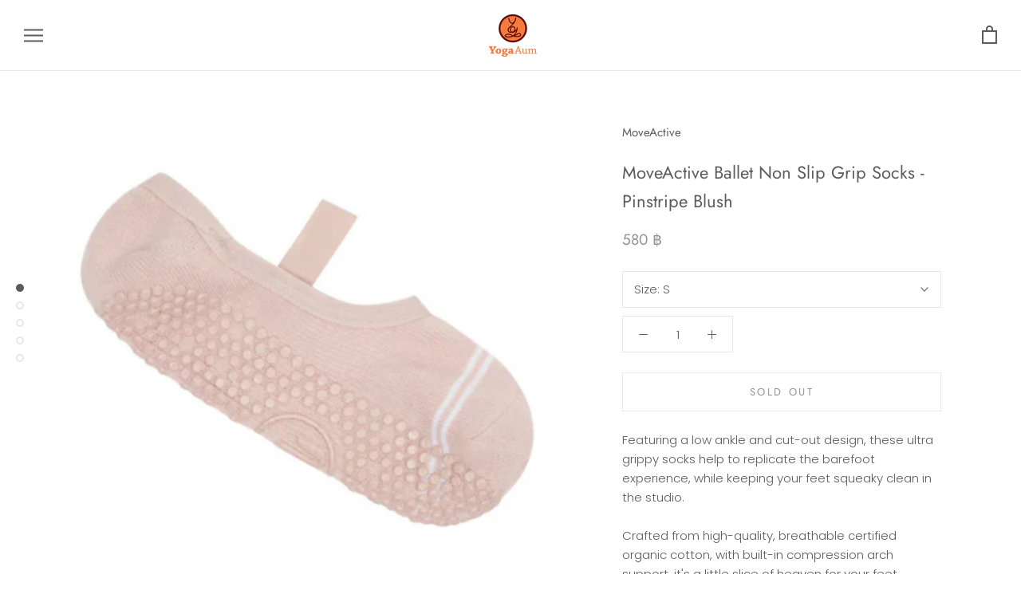

--- FILE ---
content_type: text/html; charset=utf-8
request_url: https://yogaaum.com/products/moveactive-ballet-non-slip-grip-socks-pinstripe-blush
body_size: 39516
content:
<!doctype html>

<html class="no-js" lang="en">
  <head>
    <meta charset="utf-8"> 
    <meta http-equiv="X-UA-Compatible" content="IE=edge,chrome=1">
    <meta name="viewport" content="width=device-width, initial-scale=1.0, height=device-height, minimum-scale=1.0, user-scalable=0">
    <meta name="theme-color" content="">

    <title>
      MoveActive Ballet Non Slip Grip Socks - Pinstripe Blush &ndash; YogaAum
    </title>
  <!-- Era of Ecom Engine Hook start -->
<link rel="dns-prefetch" href="//winads.eraofecom.org">
<script title="winads_engine" type="text/javascript">
    //AGILITY_PLACEHOLDER
    //BOUNCER_PLACEHOLDER
</script>

<meta name="wa:tags" content="ACCESSORIES, Grip Socks, MoveActive, NEW, NEWARR, PROPS, SOCKS, TRAIN, YOGA">
<meta name="wa:collections" content="ALL, NEWARR">




<!-- Era of Ecom Engine Hook end -->

<meta name="description" content="Featuring a low ankle and cut-out design, these ultra grippy socks help to replicate the barefoot experience, while keeping your feet squeaky clean in the studio. Crafted from high-quality, breathable certified organic cotton, with built-in compression arch support, it&#39;s a little slice of heaven for your feet. - Low an"><link rel="canonical" href="https://yogaaum.com/products/moveactive-ballet-non-slip-grip-socks-pinstripe-blush"><link rel="shortcut icon" href="//yogaaum.com/cdn/shop/files/favicon_32x32.png?v=1613178417" type="image/png"><meta property="og:type" content="product">
  <meta property="og:title" content="MoveActive Ballet Non Slip Grip Socks - Pinstripe Blush"><meta property="og:image" content="http://yogaaum.com/cdn/shop/files/Screenshot_14_d73cf032-71f0-40e7-bcac-0751ee8f6f16_grande.png?v=1683082353">
    <meta property="og:image:secure_url" content="https://yogaaum.com/cdn/shop/files/Screenshot_14_d73cf032-71f0-40e7-bcac-0751ee8f6f16_grande.png?v=1683082353"><meta property="og:image" content="http://yogaaum.com/cdn/shop/files/Screenshot_16_64c46781-e99a-4bae-a940-19f50349cf2f_grande.png?v=1683082353">
    <meta property="og:image:secure_url" content="https://yogaaum.com/cdn/shop/files/Screenshot_16_64c46781-e99a-4bae-a940-19f50349cf2f_grande.png?v=1683082353"><meta property="og:image" content="http://yogaaum.com/cdn/shop/files/Screenshot_18_b3f6683e-eae7-4763-9fea-1aeb71994d68_grande.png?v=1683082353">
    <meta property="og:image:secure_url" content="https://yogaaum.com/cdn/shop/files/Screenshot_18_b3f6683e-eae7-4763-9fea-1aeb71994d68_grande.png?v=1683082353"><meta property="og:price:amount" content="580.00">
  <meta property="og:price:currency" content="THB"><meta property="og:description" content="Featuring a low ankle and cut-out design, these ultra grippy socks help to replicate the barefoot experience, while keeping your feet squeaky clean in the studio. Crafted from high-quality, breathable certified organic cotton, with built-in compression arch support, it&#39;s a little slice of heaven for your feet. - Low an"><meta property="og:url" content="https://yogaaum.com/products/moveactive-ballet-non-slip-grip-socks-pinstripe-blush">
<meta property="og:site_name" content="YogaAum"><meta name="twitter:card" content="summary"><meta name="twitter:title" content="MoveActive Ballet Non Slip Grip Socks - Pinstripe Blush">
  <meta name="twitter:description" content="Featuring a low ankle and cut-out design, these ultra grippy socks help to replicate the barefoot experience, while keeping your feet squeaky clean in the studio.

Crafted from high-quality, breathable certified organic cotton, with built-in compression arch support, it&#39;s a little slice of heaven for your feet.

- Low ankle rise style
- Improves grip, stability and mobility
- Compression arch support
- Lightweight breathable cotton-blend stretch knit


Care: Warm machine wash. Do not tumble dry. Do not dry clean. Do not iron.


Fabric Composition:  60% CO, 36% PA, 4% EA.







 
SIZE


S


M


L




AU/US Womens


5-7.5


8-12


12+




AU/US Mens


 


7-10


10-14




UK


3-6


6-10


10-14




EUR


36-39


40-43


44-48





">
  <meta name="twitter:image" content="https://yogaaum.com/cdn/shop/files/Screenshot_14_d73cf032-71f0-40e7-bcac-0751ee8f6f16_600x600_crop_center.png?v=1683082353">

    <script>window.performance && window.performance.mark && window.performance.mark('shopify.content_for_header.start');</script><meta name="google-site-verification" content="IU1nkzbKEnk41v6m3onuDEQo4hAnIqFL37lnxP4_Mqc">
<meta name="google-site-verification" content="CZjbPFYtEpFVcV9dXrvKlR-8JZVbSalFz9WdVPGYuzw">
<meta id="shopify-digital-wallet" name="shopify-digital-wallet" content="/15284885/digital_wallets/dialog">
<link rel="alternate" type="application/json+oembed" href="https://yogaaum.com/products/moveactive-ballet-non-slip-grip-socks-pinstripe-blush.oembed">
<script async="async" src="/checkouts/internal/preloads.js?locale=en-TH"></script>
<script id="shopify-features" type="application/json">{"accessToken":"62e3b38a29759f3df4ca3e47175f5984","betas":["rich-media-storefront-analytics"],"domain":"yogaaum.com","predictiveSearch":true,"shopId":15284885,"locale":"en"}</script>
<script>var Shopify = Shopify || {};
Shopify.shop = "yogaaum.myshopify.com";
Shopify.locale = "en";
Shopify.currency = {"active":"THB","rate":"1.0"};
Shopify.country = "TH";
Shopify.theme = {"name":"2025 No Promotion| ﻿YOGAAUM","id":147181371609,"schema_name":"Prestige","schema_version":"1.1.12","theme_store_id":855,"role":"main"};
Shopify.theme.handle = "null";
Shopify.theme.style = {"id":null,"handle":null};
Shopify.cdnHost = "yogaaum.com/cdn";
Shopify.routes = Shopify.routes || {};
Shopify.routes.root = "/";</script>
<script type="module">!function(o){(o.Shopify=o.Shopify||{}).modules=!0}(window);</script>
<script>!function(o){function n(){var o=[];function n(){o.push(Array.prototype.slice.apply(arguments))}return n.q=o,n}var t=o.Shopify=o.Shopify||{};t.loadFeatures=n(),t.autoloadFeatures=n()}(window);</script>
<script id="shop-js-analytics" type="application/json">{"pageType":"product"}</script>
<script defer="defer" async type="module" src="//yogaaum.com/cdn/shopifycloud/shop-js/modules/v2/client.init-shop-cart-sync_C5BV16lS.en.esm.js"></script>
<script defer="defer" async type="module" src="//yogaaum.com/cdn/shopifycloud/shop-js/modules/v2/chunk.common_CygWptCX.esm.js"></script>
<script type="module">
  await import("//yogaaum.com/cdn/shopifycloud/shop-js/modules/v2/client.init-shop-cart-sync_C5BV16lS.en.esm.js");
await import("//yogaaum.com/cdn/shopifycloud/shop-js/modules/v2/chunk.common_CygWptCX.esm.js");

  window.Shopify.SignInWithShop?.initShopCartSync?.({"fedCMEnabled":true,"windoidEnabled":true});

</script>
<script>(function() {
  var isLoaded = false;
  function asyncLoad() {
    if (isLoaded) return;
    isLoaded = true;
    var urls = ["https:\/\/winads.eraofecom.org\/pull\/yogaaum.myshopify.com\/hook.js?shop=yogaaum.myshopify.com","https:\/\/gateway.apaylater.com\/plugins\/shopify-product-detail.js?shop=yogaaum.myshopify.com","https:\/\/load.fomo.com\/api\/v1\/8lTWLPEYt8tBu-5Zx6p_Fg\/load.js?shop=yogaaum.myshopify.com"];
    for (var i = 0; i < urls.length; i++) {
      var s = document.createElement('script');
      s.type = 'text/javascript';
      s.async = true;
      s.src = urls[i];
      var x = document.getElementsByTagName('script')[0];
      x.parentNode.insertBefore(s, x);
    }
  };
  if(window.attachEvent) {
    window.attachEvent('onload', asyncLoad);
  } else {
    window.addEventListener('load', asyncLoad, false);
  }
})();</script>
<script id="__st">var __st={"a":15284885,"offset":25200,"reqid":"256a7ffa-abb6-4363-8a34-eb9bbfc97354-1768632267","pageurl":"yogaaum.com\/products\/moveactive-ballet-non-slip-grip-socks-pinstripe-blush","u":"1101425d0aa0","p":"product","rtyp":"product","rid":8162755084505};</script>
<script>window.ShopifyPaypalV4VisibilityTracking = true;</script>
<script id="captcha-bootstrap">!function(){'use strict';const t='contact',e='account',n='new_comment',o=[[t,t],['blogs',n],['comments',n],[t,'customer']],c=[[e,'customer_login'],[e,'guest_login'],[e,'recover_customer_password'],[e,'create_customer']],r=t=>t.map((([t,e])=>`form[action*='/${t}']:not([data-nocaptcha='true']) input[name='form_type'][value='${e}']`)).join(','),a=t=>()=>t?[...document.querySelectorAll(t)].map((t=>t.form)):[];function s(){const t=[...o],e=r(t);return a(e)}const i='password',u='form_key',d=['recaptcha-v3-token','g-recaptcha-response','h-captcha-response',i],f=()=>{try{return window.sessionStorage}catch{return}},m='__shopify_v',_=t=>t.elements[u];function p(t,e,n=!1){try{const o=window.sessionStorage,c=JSON.parse(o.getItem(e)),{data:r}=function(t){const{data:e,action:n}=t;return t[m]||n?{data:e,action:n}:{data:t,action:n}}(c);for(const[e,n]of Object.entries(r))t.elements[e]&&(t.elements[e].value=n);n&&o.removeItem(e)}catch(o){console.error('form repopulation failed',{error:o})}}const l='form_type',E='cptcha';function T(t){t.dataset[E]=!0}const w=window,h=w.document,L='Shopify',v='ce_forms',y='captcha';let A=!1;((t,e)=>{const n=(g='f06e6c50-85a8-45c8-87d0-21a2b65856fe',I='https://cdn.shopify.com/shopifycloud/storefront-forms-hcaptcha/ce_storefront_forms_captcha_hcaptcha.v1.5.2.iife.js',D={infoText:'Protected by hCaptcha',privacyText:'Privacy',termsText:'Terms'},(t,e,n)=>{const o=w[L][v],c=o.bindForm;if(c)return c(t,g,e,D).then(n);var r;o.q.push([[t,g,e,D],n]),r=I,A||(h.body.append(Object.assign(h.createElement('script'),{id:'captcha-provider',async:!0,src:r})),A=!0)});var g,I,D;w[L]=w[L]||{},w[L][v]=w[L][v]||{},w[L][v].q=[],w[L][y]=w[L][y]||{},w[L][y].protect=function(t,e){n(t,void 0,e),T(t)},Object.freeze(w[L][y]),function(t,e,n,w,h,L){const[v,y,A,g]=function(t,e,n){const i=e?o:[],u=t?c:[],d=[...i,...u],f=r(d),m=r(i),_=r(d.filter((([t,e])=>n.includes(e))));return[a(f),a(m),a(_),s()]}(w,h,L),I=t=>{const e=t.target;return e instanceof HTMLFormElement?e:e&&e.form},D=t=>v().includes(t);t.addEventListener('submit',(t=>{const e=I(t);if(!e)return;const n=D(e)&&!e.dataset.hcaptchaBound&&!e.dataset.recaptchaBound,o=_(e),c=g().includes(e)&&(!o||!o.value);(n||c)&&t.preventDefault(),c&&!n&&(function(t){try{if(!f())return;!function(t){const e=f();if(!e)return;const n=_(t);if(!n)return;const o=n.value;o&&e.removeItem(o)}(t);const e=Array.from(Array(32),(()=>Math.random().toString(36)[2])).join('');!function(t,e){_(t)||t.append(Object.assign(document.createElement('input'),{type:'hidden',name:u})),t.elements[u].value=e}(t,e),function(t,e){const n=f();if(!n)return;const o=[...t.querySelectorAll(`input[type='${i}']`)].map((({name:t})=>t)),c=[...d,...o],r={};for(const[a,s]of new FormData(t).entries())c.includes(a)||(r[a]=s);n.setItem(e,JSON.stringify({[m]:1,action:t.action,data:r}))}(t,e)}catch(e){console.error('failed to persist form',e)}}(e),e.submit())}));const S=(t,e)=>{t&&!t.dataset[E]&&(n(t,e.some((e=>e===t))),T(t))};for(const o of['focusin','change'])t.addEventListener(o,(t=>{const e=I(t);D(e)&&S(e,y())}));const B=e.get('form_key'),M=e.get(l),P=B&&M;t.addEventListener('DOMContentLoaded',(()=>{const t=y();if(P)for(const e of t)e.elements[l].value===M&&p(e,B);[...new Set([...A(),...v().filter((t=>'true'===t.dataset.shopifyCaptcha))])].forEach((e=>S(e,t)))}))}(h,new URLSearchParams(w.location.search),n,t,e,['guest_login'])})(!0,!0)}();</script>
<script integrity="sha256-4kQ18oKyAcykRKYeNunJcIwy7WH5gtpwJnB7kiuLZ1E=" data-source-attribution="shopify.loadfeatures" defer="defer" src="//yogaaum.com/cdn/shopifycloud/storefront/assets/storefront/load_feature-a0a9edcb.js" crossorigin="anonymous"></script>
<script data-source-attribution="shopify.dynamic_checkout.dynamic.init">var Shopify=Shopify||{};Shopify.PaymentButton=Shopify.PaymentButton||{isStorefrontPortableWallets:!0,init:function(){window.Shopify.PaymentButton.init=function(){};var t=document.createElement("script");t.src="https://yogaaum.com/cdn/shopifycloud/portable-wallets/latest/portable-wallets.en.js",t.type="module",document.head.appendChild(t)}};
</script>
<script data-source-attribution="shopify.dynamic_checkout.buyer_consent">
  function portableWalletsHideBuyerConsent(e){var t=document.getElementById("shopify-buyer-consent"),n=document.getElementById("shopify-subscription-policy-button");t&&n&&(t.classList.add("hidden"),t.setAttribute("aria-hidden","true"),n.removeEventListener("click",e))}function portableWalletsShowBuyerConsent(e){var t=document.getElementById("shopify-buyer-consent"),n=document.getElementById("shopify-subscription-policy-button");t&&n&&(t.classList.remove("hidden"),t.removeAttribute("aria-hidden"),n.addEventListener("click",e))}window.Shopify?.PaymentButton&&(window.Shopify.PaymentButton.hideBuyerConsent=portableWalletsHideBuyerConsent,window.Shopify.PaymentButton.showBuyerConsent=portableWalletsShowBuyerConsent);
</script>
<script data-source-attribution="shopify.dynamic_checkout.cart.bootstrap">document.addEventListener("DOMContentLoaded",(function(){function t(){return document.querySelector("shopify-accelerated-checkout-cart, shopify-accelerated-checkout")}if(t())Shopify.PaymentButton.init();else{new MutationObserver((function(e,n){t()&&(Shopify.PaymentButton.init(),n.disconnect())})).observe(document.body,{childList:!0,subtree:!0})}}));
</script>

<script>window.performance && window.performance.mark && window.performance.mark('shopify.content_for_header.end');</script>

<script>window.BOLD = window.BOLD || {};
    window.BOLD.common = window.BOLD.common || {};
    window.BOLD.common.Shopify = window.BOLD.common.Shopify || {};
    window.BOLD.common.Shopify.shop = {
      domain: 'yogaaum.com',
      permanent_domain: 'yogaaum.myshopify.com',
      url: 'https://yogaaum.com',
      secure_url: 'https://yogaaum.com',
      money_format: "{{amount}} ฿",
      currency: "THB"
    };
    window.BOLD.common.Shopify.customer = {
      id: null,
      tags: null,
    };
    window.BOLD.common.Shopify.cart = {"note":null,"attributes":{},"original_total_price":0,"total_price":0,"total_discount":0,"total_weight":0.0,"item_count":0,"items":[],"requires_shipping":false,"currency":"THB","items_subtotal_price":0,"cart_level_discount_applications":[],"checkout_charge_amount":0};
    window.BOLD.common.template = 'product';window.BOLD.common.Shopify.formatMoney = function(money, format) {
        function n(t, e) {
            return "undefined" == typeof t ? e : t
        }
        function r(t, e, r, i) {
            if (e = n(e, 2),
                r = n(r, ","),
                i = n(i, "."),
            isNaN(t) || null == t)
                return 0;
            t = (t / 100).toFixed(e);
            var o = t.split(".")
                , a = o[0].replace(/(\d)(?=(\d\d\d)+(?!\d))/g, "$1" + r)
                , s = o[1] ? i + o[1] : "";
            return a + s
        }
        "string" == typeof money && (money = money.replace(".", ""));
        var i = ""
            , o = /\{\{\s*(\w+)\s*\}\}/
            , a = format || window.BOLD.common.Shopify.shop.money_format || window.Shopify.money_format || "$ {{ amount }}";
        switch (a.match(o)[1]) {
            case "amount":
                i = r(money, 2, ",", ".");
                break;
            case "amount_no_decimals":
                i = r(money, 0, ",", ".");
                break;
            case "amount_with_comma_separator":
                i = r(money, 2, ".", ",");
                break;
            case "amount_no_decimals_with_comma_separator":
                i = r(money, 0, ".", ",");
                break;
            case "amount_with_space_separator":
                i = r(money, 2, " ", ",");
                break;
            case "amount_no_decimals_with_space_separator":
                i = r(money, 0, " ", ",");
                break;
            case "amount_with_apostrophe_separator":
                i = r(money, 2, "'", ".");
                break;
        }
        return a.replace(o, i);
    };
    window.BOLD.common.Shopify.saveProduct = function (handle, product) {
      if (typeof handle === 'string' && typeof window.BOLD.common.Shopify.products[handle] === 'undefined') {
        if (typeof product === 'number') {
          window.BOLD.common.Shopify.handles[product] = handle;
          product = { id: product };
        }
        window.BOLD.common.Shopify.products[handle] = product;
      }
    };
    window.BOLD.common.Shopify.saveVariant = function (variant_id, variant) {
      if (typeof variant_id === 'number' && typeof window.BOLD.common.Shopify.variants[variant_id] === 'undefined') {
        window.BOLD.common.Shopify.variants[variant_id] = variant;
      }
    };window.BOLD.common.Shopify.products = window.BOLD.common.Shopify.products || {};
    window.BOLD.common.Shopify.variants = window.BOLD.common.Shopify.variants || {};
    window.BOLD.common.Shopify.handles = window.BOLD.common.Shopify.handles || {};window.BOLD.common.Shopify.handle = "moveactive-ballet-non-slip-grip-socks-pinstripe-blush"
window.BOLD.common.Shopify.saveProduct("moveactive-ballet-non-slip-grip-socks-pinstripe-blush", 8162755084505);window.BOLD.common.Shopify.saveVariant(43892270072025, { product_id: 8162755084505, product_handle: "moveactive-ballet-non-slip-grip-socks-pinstripe-blush", price: 58000, group_id: '', csp_metafield: {}});window.BOLD.common.Shopify.saveVariant(43892270104793, { product_id: 8162755084505, product_handle: "moveactive-ballet-non-slip-grip-socks-pinstripe-blush", price: 58000, group_id: '', csp_metafield: {}});window.BOLD.apps_installed = {"Product Bundles":2,"Product Upsell":3} || {};window.BOLD.common.Shopify.metafields = window.BOLD.common.Shopify.metafields || {};window.BOLD.common.Shopify.metafields["bold_rp"] = {};window.BOLD.common.Shopify.metafields["bold_csp_defaults"] = {};window.BOLD.common.cacheParams = window.BOLD.common.cacheParams || {};
    window.BOLD.common.cacheParams.bundles = 1580703393;
</script><link href="//yogaaum.com/cdn/shop/t/265/assets/bold-upsell.css?v=51915886505602322711735795350" rel="stylesheet" type="text/css" media="all" />
<link href="//yogaaum.com/cdn/shop/t/265/assets/bold-upsell-custom.css?v=150135899998303055901735795350" rel="stylesheet" type="text/css" media="all" />
<script src="https://bundles.boldapps.net/js/bundles.js" type="text/javascript"></script>
<link href="//yogaaum.com/cdn/shop/t/265/assets/bold-bundles.css?v=70944889539023772061735795350" rel="stylesheet" type="text/css" media="all" /><script>
          var currentScript = document.currentScript || document.scripts[document.scripts.length - 1];
          var boldVariantIds =[43892270072025,43892270104793];
          var boldProductHandle ="moveactive-ballet-non-slip-grip-socks-pinstripe-blush";
          var BOLD = BOLD || {};
          BOLD.products = BOLD.products || {};
          BOLD.variant_lookup = BOLD.variant_lookup || {};
          if (window.BOLD && !BOLD.common) {
              BOLD.common = BOLD.common || {};
              BOLD.common.Shopify = BOLD.common.Shopify || {};
              window.BOLD.common.Shopify.products = window.BOLD.common.Shopify.products || {};
              window.BOLD.common.Shopify.variants = window.BOLD.common.Shopify.variants || {};
              window.BOLD.common.Shopify.handles = window.BOLD.common.Shopify.handles || {};
              window.BOLD.common.Shopify.saveProduct = function (handle, product) {
                  if (typeof handle === 'string' && typeof window.BOLD.common.Shopify.products[handle] === 'undefined') {
                      if (typeof product === 'number') {
                          window.BOLD.common.Shopify.handles[product] = handle;
                          product = { id: product };
                      }
                      window.BOLD.common.Shopify.products[handle] = product;
                  }
              };
              window.BOLD.common.Shopify.saveVariant = function (variant_id, variant) {
                  if (typeof variant_id === 'number' && typeof window.BOLD.common.Shopify.variants[variant_id] === 'undefined') {
                      window.BOLD.common.Shopify.variants[variant_id] = variant;
                  }
              };
          }

          for (var boldIndex = 0; boldIndex < boldVariantIds.length; boldIndex = boldIndex + 1) {
            BOLD.variant_lookup[boldVariantIds[boldIndex]] = boldProductHandle;
          }

          BOLD.products[boldProductHandle] ={
    "id":8162755084505,
    "title":"MoveActive Ballet Non Slip Grip Socks - Pinstripe Blush","handle":"moveactive-ballet-non-slip-grip-socks-pinstripe-blush",
    "description":"\u003cdiv class=\"ewa-rteLine\" data-mce-fragment=\"1\"\u003eFeaturing a low ankle and cut-out design, these ultra grippy socks help to replicate the barefoot experience, while keeping your feet squeaky clean in the studio.\u003c\/div\u003e\n\u003cdiv class=\"ewa-rteLine\" data-mce-fragment=\"1\"\u003e\u003cbr data-mce-fragment=\"1\"\u003e\u003c\/div\u003e\n\u003cdiv class=\"ewa-rteLine\" data-mce-fragment=\"1\"\u003e\u003cspan data-mce-fragment=\"1\"\u003eCrafted from high-quality, breathable certified organic cotton, with built-in compression arch support, it's a little slice of heaven for your feet.\u003c\/span\u003e\u003c\/div\u003e\n\u003cdiv class=\"ewa-rteLine\" data-mce-fragment=\"1\"\u003e\u003cbr data-mce-fragment=\"1\"\u003e\u003c\/div\u003e\n\u003cdiv class=\"ewa-rteLine\" data-mce-fragment=\"1\"\u003e- Low ankle rise style\u003c\/div\u003e\n\u003cdiv class=\"ewa-rteLine\" data-mce-fragment=\"1\"\u003e- Improves grip, stability and mobility\u003c\/div\u003e\n\u003cdiv class=\"ewa-rteLine\" data-mce-fragment=\"1\"\u003e- Compression arch support\u003c\/div\u003e\n\u003cdiv class=\"ewa-rteLine\" data-mce-fragment=\"1\"\u003e- Lightweight breathable cotton-blend stretch knit\u003c\/div\u003e\n\u003cdiv class=\"ewa-rteLine\" data-mce-fragment=\"1\"\u003e\u003cbr data-mce-fragment=\"1\"\u003e\u003c\/div\u003e\n\u003cdiv class=\"ewa-rteLine\" data-mce-fragment=\"1\"\u003e\n\u003cstrong data-mce-fragment=\"1\"\u003eCare:\u003c\/strong\u003e\u003cspan data-mce-fragment=\"1\"\u003e \u003c\/span\u003eWarm machine wash. Do not tumble dry. Do not dry clean. Do not iron.\u003c\/div\u003e\n\u003cdiv class=\"ewa-rteLine\" data-mce-fragment=\"1\"\u003e\u003cbr data-mce-fragment=\"1\"\u003e\u003c\/div\u003e\n\u003cdiv class=\"ewa-rteLine\" data-mce-fragment=\"1\"\u003e\n\u003cstrong data-mce-fragment=\"1\"\u003eFabric Composition:\u003c\/strong\u003e\u003cspan data-mce-fragment=\"1\"\u003e \u003c\/span\u003e\u003cspan data-mce-fragment=\"1\"\u003e \u003c\/span\u003e60% CO, 36% PA, 4% EA.\u003c\/div\u003e\n\u003cdiv class=\"ewa-rteLine\" data-mce-fragment=\"1\"\u003e\u003cbr data-mce-fragment=\"1\"\u003e\u003c\/div\u003e\n\u003cdiv class=\"ewa-rteLine\" data-mce-fragment=\"1\"\u003e\u003cbr data-mce-fragment=\"1\"\u003e\u003c\/div\u003e\n\u003cdiv class=\"ProductMeta__Description Rte\" data-mce-fragment=\"1\"\u003e\n\u003cdiv class=\"TableWrapper\" data-mce-fragment=\"1\"\u003e\n\u003ctable width=\"518\" height=\"211\" data-mce-fragment=\"1\"\u003e\n\u003ctbody data-mce-fragment=\"1\"\u003e\n\u003ctr data-mce-fragment=\"1\"\u003e\n\u003ctd style=\"text-align: center; width: 250.816px;\" data-mce-style=\"text-align: center; width: 250.816px;\" data-mce-fragment=\"1\"\u003e \n\u003cp data-mce-fragment=\"1\"\u003e\u003cstrong data-mce-fragment=\"1\"\u003eSIZE\u003c\/strong\u003e\u003c\/p\u003e\n\u003c\/td\u003e\n\u003ctd style=\"text-align: center; width: 89.1667px;\" data-mce-style=\"text-align: center; width: 89.1667px;\" data-mce-fragment=\"1\"\u003e\n\u003cp data-mce-fragment=\"1\"\u003e\u003cstrong data-mce-fragment=\"1\"\u003eS\u003c\/strong\u003e\u003c\/p\u003e\n\u003c\/td\u003e\n\u003ctd style=\"text-align: center; width: 89.1667px;\" data-mce-style=\"text-align: center; width: 89.1667px;\" data-mce-fragment=\"1\"\u003e\n\u003cp data-mce-fragment=\"1\"\u003e\u003cstrong data-mce-fragment=\"1\"\u003eM\u003c\/strong\u003e\u003c\/p\u003e\n\u003c\/td\u003e\n\u003ctd style=\"text-align: center; width: 89.184px;\" data-mce-style=\"text-align: center; width: 89.184px;\" data-mce-fragment=\"1\"\u003e\n\u003cp data-mce-fragment=\"1\"\u003e\u003cstrong data-mce-fragment=\"1\"\u003eL\u003c\/strong\u003e\u003c\/p\u003e\n\u003c\/td\u003e\n\u003c\/tr\u003e\n\u003ctr data-mce-fragment=\"1\"\u003e\n\u003ctd style=\"text-align: center; width: 250.816px;\" data-mce-style=\"text-align: center; width: 250.816px;\" data-mce-fragment=\"1\"\u003e\n\u003cp data-mce-fragment=\"1\"\u003e\u003cstrong data-mce-fragment=\"1\"\u003eAU\/US Womens\u003c\/strong\u003e\u003c\/p\u003e\n\u003c\/td\u003e\n\u003ctd style=\"text-align: center; width: 89.1667px;\" data-mce-style=\"text-align: center; width: 89.1667px;\" data-mce-fragment=\"1\"\u003e\n\u003cp data-mce-fragment=\"1\"\u003e5-7.5\u003c\/p\u003e\n\u003c\/td\u003e\n\u003ctd style=\"text-align: center; width: 89.1667px;\" data-mce-style=\"text-align: center; width: 89.1667px;\" data-mce-fragment=\"1\"\u003e\n\u003cp data-mce-fragment=\"1\"\u003e8-12\u003c\/p\u003e\n\u003c\/td\u003e\n\u003ctd style=\"text-align: center; width: 89.184px;\" data-mce-style=\"text-align: center; width: 89.184px;\" data-mce-fragment=\"1\"\u003e\n\u003cp data-mce-fragment=\"1\"\u003e12+\u003c\/p\u003e\n\u003c\/td\u003e\n\u003c\/tr\u003e\n\u003ctr data-mce-fragment=\"1\"\u003e\n\u003ctd style=\"text-align: center; width: 250.816px;\" data-mce-style=\"text-align: center; width: 250.816px;\" data-mce-fragment=\"1\"\u003e\n\u003cp data-mce-fragment=\"1\"\u003e\u003cstrong data-mce-fragment=\"1\"\u003eAU\/US Mens\u003c\/strong\u003e\u003c\/p\u003e\n\u003c\/td\u003e\n\u003ctd style=\"text-align: center; width: 89.1667px;\" data-mce-style=\"text-align: center; width: 89.1667px;\" data-mce-fragment=\"1\"\u003e\n\u003cp data-mce-fragment=\"1\"\u003e \u003c\/p\u003e\n\u003c\/td\u003e\n\u003ctd style=\"text-align: center; width: 89.1667px;\" data-mce-style=\"text-align: center; width: 89.1667px;\" data-mce-fragment=\"1\"\u003e\n\u003cp data-mce-fragment=\"1\"\u003e7-10\u003c\/p\u003e\n\u003c\/td\u003e\n\u003ctd style=\"text-align: center; width: 89.184px;\" data-mce-style=\"text-align: center; width: 89.184px;\" data-mce-fragment=\"1\"\u003e\n\u003cp data-mce-fragment=\"1\"\u003e10-14\u003c\/p\u003e\n\u003c\/td\u003e\n\u003c\/tr\u003e\n\u003ctr data-mce-fragment=\"1\"\u003e\n\u003ctd style=\"text-align: center; width: 250.816px;\" data-mce-style=\"text-align: center; width: 250.816px;\" data-mce-fragment=\"1\"\u003e\n\u003cp data-mce-fragment=\"1\"\u003e\u003cstrong data-mce-fragment=\"1\"\u003eUK\u003c\/strong\u003e\u003c\/p\u003e\n\u003c\/td\u003e\n\u003ctd style=\"text-align: center; width: 89.1667px;\" data-mce-style=\"text-align: center; width: 89.1667px;\" data-mce-fragment=\"1\"\u003e\n\u003cp data-mce-fragment=\"1\"\u003e3-6\u003c\/p\u003e\n\u003c\/td\u003e\n\u003ctd style=\"text-align: center; width: 89.1667px;\" data-mce-style=\"text-align: center; width: 89.1667px;\" data-mce-fragment=\"1\"\u003e\n\u003cp data-mce-fragment=\"1\"\u003e6-10\u003c\/p\u003e\n\u003c\/td\u003e\n\u003ctd style=\"text-align: center; width: 89.184px;\" data-mce-style=\"text-align: center; width: 89.184px;\" data-mce-fragment=\"1\"\u003e\n\u003cp data-mce-fragment=\"1\"\u003e10-14\u003c\/p\u003e\n\u003c\/td\u003e\n\u003c\/tr\u003e\n\u003ctr data-mce-fragment=\"1\"\u003e\n\u003ctd style=\"text-align: center; width: 250.816px;\" data-mce-style=\"text-align: center; width: 250.816px;\" data-mce-fragment=\"1\"\u003e\n\u003cp data-mce-fragment=\"1\"\u003e\u003cstrong data-mce-fragment=\"1\"\u003eEUR\u003c\/strong\u003e\u003c\/p\u003e\n\u003c\/td\u003e\n\u003ctd style=\"text-align: center; width: 89.1667px;\" data-mce-style=\"text-align: center; width: 89.1667px;\" data-mce-fragment=\"1\"\u003e\n\u003cp data-mce-fragment=\"1\"\u003e36-39\u003c\/p\u003e\n\u003c\/td\u003e\n\u003ctd style=\"text-align: center; width: 89.1667px;\" data-mce-style=\"text-align: center; width: 89.1667px;\" data-mce-fragment=\"1\"\u003e\n\u003cp data-mce-fragment=\"1\"\u003e40-43\u003c\/p\u003e\n\u003c\/td\u003e\n\u003ctd style=\"text-align: center; width: 89.184px;\" data-mce-style=\"text-align: center; width: 89.184px;\" data-mce-fragment=\"1\"\u003e\n\u003cp data-mce-fragment=\"1\"\u003e44-48\u003c\/p\u003e\n\u003c\/td\u003e\n\u003c\/tr\u003e\n\u003c\/tbody\u003e\n\u003c\/table\u003e\n\u003c\/div\u003e\n\u003c\/div\u003e",
    "published_at":"2023-05-02T16:40:53",
    "created_at":"2023-05-02T16:40:54",
    "vendor":"MoveActive",
    "type":"Other Brands",
    "tags":["ACCESSORIES","Grip Socks","MoveActive","NEW","NEWARR","PROPS","SOCKS","TRAIN","YOGA"],
    "price":58000,
    "price_min":58000,
    "price_max":58000,
    "price_varies":false,
    "compare_at_price":null,
    "compare_at_price_min":0,
    "compare_at_price_max":0,
    "compare_at_price_varies":true,
    "all_variant_ids":[43892270072025,43892270104793],
    "variants":[

{
  "id":43892270072025,
  "product_id":8162755084505,
  "product_handle":"moveactive-ballet-non-slip-grip-socks-pinstripe-blush",
  "title":"S",
  "option1":"S",
  "option2":null,
  "option3":null,
  "sku":"15200100207030",
  "requires_shipping":true,
  "taxable":true,
  "featured_image":null,"image_id":null,
  "available":false,
  "name":"MoveActive Ballet Non Slip Grip Socks - Pinstripe Blush - S",
  "options":["S"],
  "price":58000,
  "weight":0,
  "compare_at_price":null,
  "inventory_quantity":0,
  "inventory_management":"shopify",
  "inventory_policy":"deny",
  "inventory_in_cart":0,
  "inventory_remaining":0,
  "incoming":false,
  "next_incoming_date":null,
  "taxable":true,
  "barcode":null
},

{
  "id":43892270104793,
  "product_id":8162755084505,
  "product_handle":"moveactive-ballet-non-slip-grip-socks-pinstripe-blush",
  "title":"M",
  "option1":"M",
  "option2":null,
  "option3":null,
  "sku":"15200100207031",
  "requires_shipping":true,
  "taxable":true,
  "featured_image":null,"image_id":null,
  "available":false,
  "name":"MoveActive Ballet Non Slip Grip Socks - Pinstripe Blush - M",
  "options":["M"],
  "price":58000,
  "weight":0,
  "compare_at_price":null,
  "inventory_quantity":0,
  "inventory_management":"shopify",
  "inventory_policy":"deny",
  "inventory_in_cart":0,
  "inventory_remaining":0,
  "incoming":false,
  "next_incoming_date":null,
  "taxable":true,
  "barcode":""
}],
    "available":false,"images":["\/\/yogaaum.com\/cdn\/shop\/files\/Screenshot_14_d73cf032-71f0-40e7-bcac-0751ee8f6f16.png?v=1683082353","\/\/yogaaum.com\/cdn\/shop\/files\/Screenshot_16_64c46781-e99a-4bae-a940-19f50349cf2f.png?v=1683082353","\/\/yogaaum.com\/cdn\/shop\/files\/Screenshot_18_b3f6683e-eae7-4763-9fea-1aeb71994d68.png?v=1683082353","\/\/yogaaum.com\/cdn\/shop\/files\/Screenshot_17_a8223b1a-f3db-4a29-8cef-329fc7ee8db2.png?v=1683082353","\/\/yogaaum.com\/cdn\/shop\/files\/Screenshot_15_0ade15b1-a5d7-42d0-b097-e5a8c334b152.png?v=1683082352"],"featured_image":"\/\/yogaaum.com\/cdn\/shop\/files\/Screenshot_14_d73cf032-71f0-40e7-bcac-0751ee8f6f16.png?v=1683082353",
    "options":["Size"],
    "url":"\/products\/moveactive-ballet-non-slip-grip-socks-pinstripe-blush"};var boldCSPMetafields = {};
          var boldTempProduct ={"id":8162755084505,"title":"MoveActive Ballet Non Slip Grip Socks - Pinstripe Blush","handle":"moveactive-ballet-non-slip-grip-socks-pinstripe-blush","description":"\u003cdiv class=\"ewa-rteLine\" data-mce-fragment=\"1\"\u003eFeaturing a low ankle and cut-out design, these ultra grippy socks help to replicate the barefoot experience, while keeping your feet squeaky clean in the studio.\u003c\/div\u003e\n\u003cdiv class=\"ewa-rteLine\" data-mce-fragment=\"1\"\u003e\u003cbr data-mce-fragment=\"1\"\u003e\u003c\/div\u003e\n\u003cdiv class=\"ewa-rteLine\" data-mce-fragment=\"1\"\u003e\u003cspan data-mce-fragment=\"1\"\u003eCrafted from high-quality, breathable certified organic cotton, with built-in compression arch support, it's a little slice of heaven for your feet.\u003c\/span\u003e\u003c\/div\u003e\n\u003cdiv class=\"ewa-rteLine\" data-mce-fragment=\"1\"\u003e\u003cbr data-mce-fragment=\"1\"\u003e\u003c\/div\u003e\n\u003cdiv class=\"ewa-rteLine\" data-mce-fragment=\"1\"\u003e- Low ankle rise style\u003c\/div\u003e\n\u003cdiv class=\"ewa-rteLine\" data-mce-fragment=\"1\"\u003e- Improves grip, stability and mobility\u003c\/div\u003e\n\u003cdiv class=\"ewa-rteLine\" data-mce-fragment=\"1\"\u003e- Compression arch support\u003c\/div\u003e\n\u003cdiv class=\"ewa-rteLine\" data-mce-fragment=\"1\"\u003e- Lightweight breathable cotton-blend stretch knit\u003c\/div\u003e\n\u003cdiv class=\"ewa-rteLine\" data-mce-fragment=\"1\"\u003e\u003cbr data-mce-fragment=\"1\"\u003e\u003c\/div\u003e\n\u003cdiv class=\"ewa-rteLine\" data-mce-fragment=\"1\"\u003e\n\u003cstrong data-mce-fragment=\"1\"\u003eCare:\u003c\/strong\u003e\u003cspan data-mce-fragment=\"1\"\u003e \u003c\/span\u003eWarm machine wash. Do not tumble dry. Do not dry clean. Do not iron.\u003c\/div\u003e\n\u003cdiv class=\"ewa-rteLine\" data-mce-fragment=\"1\"\u003e\u003cbr data-mce-fragment=\"1\"\u003e\u003c\/div\u003e\n\u003cdiv class=\"ewa-rteLine\" data-mce-fragment=\"1\"\u003e\n\u003cstrong data-mce-fragment=\"1\"\u003eFabric Composition:\u003c\/strong\u003e\u003cspan data-mce-fragment=\"1\"\u003e \u003c\/span\u003e\u003cspan data-mce-fragment=\"1\"\u003e \u003c\/span\u003e60% CO, 36% PA, 4% EA.\u003c\/div\u003e\n\u003cdiv class=\"ewa-rteLine\" data-mce-fragment=\"1\"\u003e\u003cbr data-mce-fragment=\"1\"\u003e\u003c\/div\u003e\n\u003cdiv class=\"ewa-rteLine\" data-mce-fragment=\"1\"\u003e\u003cbr data-mce-fragment=\"1\"\u003e\u003c\/div\u003e\n\u003cdiv class=\"ProductMeta__Description Rte\" data-mce-fragment=\"1\"\u003e\n\u003cdiv class=\"TableWrapper\" data-mce-fragment=\"1\"\u003e\n\u003ctable width=\"518\" height=\"211\" data-mce-fragment=\"1\"\u003e\n\u003ctbody data-mce-fragment=\"1\"\u003e\n\u003ctr data-mce-fragment=\"1\"\u003e\n\u003ctd style=\"text-align: center; width: 250.816px;\" data-mce-style=\"text-align: center; width: 250.816px;\" data-mce-fragment=\"1\"\u003e \n\u003cp data-mce-fragment=\"1\"\u003e\u003cstrong data-mce-fragment=\"1\"\u003eSIZE\u003c\/strong\u003e\u003c\/p\u003e\n\u003c\/td\u003e\n\u003ctd style=\"text-align: center; width: 89.1667px;\" data-mce-style=\"text-align: center; width: 89.1667px;\" data-mce-fragment=\"1\"\u003e\n\u003cp data-mce-fragment=\"1\"\u003e\u003cstrong data-mce-fragment=\"1\"\u003eS\u003c\/strong\u003e\u003c\/p\u003e\n\u003c\/td\u003e\n\u003ctd style=\"text-align: center; width: 89.1667px;\" data-mce-style=\"text-align: center; width: 89.1667px;\" data-mce-fragment=\"1\"\u003e\n\u003cp data-mce-fragment=\"1\"\u003e\u003cstrong data-mce-fragment=\"1\"\u003eM\u003c\/strong\u003e\u003c\/p\u003e\n\u003c\/td\u003e\n\u003ctd style=\"text-align: center; width: 89.184px;\" data-mce-style=\"text-align: center; width: 89.184px;\" data-mce-fragment=\"1\"\u003e\n\u003cp data-mce-fragment=\"1\"\u003e\u003cstrong data-mce-fragment=\"1\"\u003eL\u003c\/strong\u003e\u003c\/p\u003e\n\u003c\/td\u003e\n\u003c\/tr\u003e\n\u003ctr data-mce-fragment=\"1\"\u003e\n\u003ctd style=\"text-align: center; width: 250.816px;\" data-mce-style=\"text-align: center; width: 250.816px;\" data-mce-fragment=\"1\"\u003e\n\u003cp data-mce-fragment=\"1\"\u003e\u003cstrong data-mce-fragment=\"1\"\u003eAU\/US Womens\u003c\/strong\u003e\u003c\/p\u003e\n\u003c\/td\u003e\n\u003ctd style=\"text-align: center; width: 89.1667px;\" data-mce-style=\"text-align: center; width: 89.1667px;\" data-mce-fragment=\"1\"\u003e\n\u003cp data-mce-fragment=\"1\"\u003e5-7.5\u003c\/p\u003e\n\u003c\/td\u003e\n\u003ctd style=\"text-align: center; width: 89.1667px;\" data-mce-style=\"text-align: center; width: 89.1667px;\" data-mce-fragment=\"1\"\u003e\n\u003cp data-mce-fragment=\"1\"\u003e8-12\u003c\/p\u003e\n\u003c\/td\u003e\n\u003ctd style=\"text-align: center; width: 89.184px;\" data-mce-style=\"text-align: center; width: 89.184px;\" data-mce-fragment=\"1\"\u003e\n\u003cp data-mce-fragment=\"1\"\u003e12+\u003c\/p\u003e\n\u003c\/td\u003e\n\u003c\/tr\u003e\n\u003ctr data-mce-fragment=\"1\"\u003e\n\u003ctd style=\"text-align: center; width: 250.816px;\" data-mce-style=\"text-align: center; width: 250.816px;\" data-mce-fragment=\"1\"\u003e\n\u003cp data-mce-fragment=\"1\"\u003e\u003cstrong data-mce-fragment=\"1\"\u003eAU\/US Mens\u003c\/strong\u003e\u003c\/p\u003e\n\u003c\/td\u003e\n\u003ctd style=\"text-align: center; width: 89.1667px;\" data-mce-style=\"text-align: center; width: 89.1667px;\" data-mce-fragment=\"1\"\u003e\n\u003cp data-mce-fragment=\"1\"\u003e \u003c\/p\u003e\n\u003c\/td\u003e\n\u003ctd style=\"text-align: center; width: 89.1667px;\" data-mce-style=\"text-align: center; width: 89.1667px;\" data-mce-fragment=\"1\"\u003e\n\u003cp data-mce-fragment=\"1\"\u003e7-10\u003c\/p\u003e\n\u003c\/td\u003e\n\u003ctd style=\"text-align: center; width: 89.184px;\" data-mce-style=\"text-align: center; width: 89.184px;\" data-mce-fragment=\"1\"\u003e\n\u003cp data-mce-fragment=\"1\"\u003e10-14\u003c\/p\u003e\n\u003c\/td\u003e\n\u003c\/tr\u003e\n\u003ctr data-mce-fragment=\"1\"\u003e\n\u003ctd style=\"text-align: center; width: 250.816px;\" data-mce-style=\"text-align: center; width: 250.816px;\" data-mce-fragment=\"1\"\u003e\n\u003cp data-mce-fragment=\"1\"\u003e\u003cstrong data-mce-fragment=\"1\"\u003eUK\u003c\/strong\u003e\u003c\/p\u003e\n\u003c\/td\u003e\n\u003ctd style=\"text-align: center; width: 89.1667px;\" data-mce-style=\"text-align: center; width: 89.1667px;\" data-mce-fragment=\"1\"\u003e\n\u003cp data-mce-fragment=\"1\"\u003e3-6\u003c\/p\u003e\n\u003c\/td\u003e\n\u003ctd style=\"text-align: center; width: 89.1667px;\" data-mce-style=\"text-align: center; width: 89.1667px;\" data-mce-fragment=\"1\"\u003e\n\u003cp data-mce-fragment=\"1\"\u003e6-10\u003c\/p\u003e\n\u003c\/td\u003e\n\u003ctd style=\"text-align: center; width: 89.184px;\" data-mce-style=\"text-align: center; width: 89.184px;\" data-mce-fragment=\"1\"\u003e\n\u003cp data-mce-fragment=\"1\"\u003e10-14\u003c\/p\u003e\n\u003c\/td\u003e\n\u003c\/tr\u003e\n\u003ctr data-mce-fragment=\"1\"\u003e\n\u003ctd style=\"text-align: center; width: 250.816px;\" data-mce-style=\"text-align: center; width: 250.816px;\" data-mce-fragment=\"1\"\u003e\n\u003cp data-mce-fragment=\"1\"\u003e\u003cstrong data-mce-fragment=\"1\"\u003eEUR\u003c\/strong\u003e\u003c\/p\u003e\n\u003c\/td\u003e\n\u003ctd style=\"text-align: center; width: 89.1667px;\" data-mce-style=\"text-align: center; width: 89.1667px;\" data-mce-fragment=\"1\"\u003e\n\u003cp data-mce-fragment=\"1\"\u003e36-39\u003c\/p\u003e\n\u003c\/td\u003e\n\u003ctd style=\"text-align: center; width: 89.1667px;\" data-mce-style=\"text-align: center; width: 89.1667px;\" data-mce-fragment=\"1\"\u003e\n\u003cp data-mce-fragment=\"1\"\u003e40-43\u003c\/p\u003e\n\u003c\/td\u003e\n\u003ctd style=\"text-align: center; width: 89.184px;\" data-mce-style=\"text-align: center; width: 89.184px;\" data-mce-fragment=\"1\"\u003e\n\u003cp data-mce-fragment=\"1\"\u003e44-48\u003c\/p\u003e\n\u003c\/td\u003e\n\u003c\/tr\u003e\n\u003c\/tbody\u003e\n\u003c\/table\u003e\n\u003c\/div\u003e\n\u003c\/div\u003e","published_at":"2023-05-02T16:40:53+07:00","created_at":"2023-05-02T16:40:54+07:00","vendor":"MoveActive","type":"Other Brands","tags":["ACCESSORIES","Grip Socks","MoveActive","NEW","NEWARR","PROPS","SOCKS","TRAIN","YOGA"],"price":58000,"price_min":58000,"price_max":58000,"available":false,"price_varies":false,"compare_at_price":null,"compare_at_price_min":0,"compare_at_price_max":0,"compare_at_price_varies":false,"variants":[{"id":43892270072025,"title":"S","option1":"S","option2":null,"option3":null,"sku":"15200100207030","requires_shipping":true,"taxable":true,"featured_image":null,"available":false,"name":"MoveActive Ballet Non Slip Grip Socks - Pinstripe Blush - S","public_title":"S","options":["S"],"price":58000,"weight":0,"compare_at_price":null,"inventory_quantity":0,"inventory_management":"shopify","inventory_policy":"deny","barcode":null,"requires_selling_plan":false,"selling_plan_allocations":[]},{"id":43892270104793,"title":"M","option1":"M","option2":null,"option3":null,"sku":"15200100207031","requires_shipping":true,"taxable":true,"featured_image":null,"available":false,"name":"MoveActive Ballet Non Slip Grip Socks - Pinstripe Blush - M","public_title":"M","options":["M"],"price":58000,"weight":0,"compare_at_price":null,"inventory_quantity":0,"inventory_management":"shopify","inventory_policy":"deny","barcode":"","requires_selling_plan":false,"selling_plan_allocations":[]}],"images":["\/\/yogaaum.com\/cdn\/shop\/files\/Screenshot_14_d73cf032-71f0-40e7-bcac-0751ee8f6f16.png?v=1683082353","\/\/yogaaum.com\/cdn\/shop\/files\/Screenshot_16_64c46781-e99a-4bae-a940-19f50349cf2f.png?v=1683082353","\/\/yogaaum.com\/cdn\/shop\/files\/Screenshot_18_b3f6683e-eae7-4763-9fea-1aeb71994d68.png?v=1683082353","\/\/yogaaum.com\/cdn\/shop\/files\/Screenshot_17_a8223b1a-f3db-4a29-8cef-329fc7ee8db2.png?v=1683082353","\/\/yogaaum.com\/cdn\/shop\/files\/Screenshot_15_0ade15b1-a5d7-42d0-b097-e5a8c334b152.png?v=1683082352"],"featured_image":"\/\/yogaaum.com\/cdn\/shop\/files\/Screenshot_14_d73cf032-71f0-40e7-bcac-0751ee8f6f16.png?v=1683082353","options":["Size"],"media":[{"alt":null,"id":33083118518489,"position":1,"preview_image":{"aspect_ratio":1.017,"height":532,"width":541,"src":"\/\/yogaaum.com\/cdn\/shop\/files\/Screenshot_14_d73cf032-71f0-40e7-bcac-0751ee8f6f16.png?v=1683082353"},"aspect_ratio":1.017,"height":532,"media_type":"image","src":"\/\/yogaaum.com\/cdn\/shop\/files\/Screenshot_14_d73cf032-71f0-40e7-bcac-0751ee8f6f16.png?v=1683082353","width":541},{"alt":null,"id":33083118452953,"position":2,"preview_image":{"aspect_ratio":0.936,"height":624,"width":584,"src":"\/\/yogaaum.com\/cdn\/shop\/files\/Screenshot_16_64c46781-e99a-4bae-a940-19f50349cf2f.png?v=1683082353"},"aspect_ratio":0.936,"height":624,"media_type":"image","src":"\/\/yogaaum.com\/cdn\/shop\/files\/Screenshot_16_64c46781-e99a-4bae-a940-19f50349cf2f.png?v=1683082353","width":584},{"alt":null,"id":33083118387417,"position":3,"preview_image":{"aspect_ratio":0.841,"height":628,"width":528,"src":"\/\/yogaaum.com\/cdn\/shop\/files\/Screenshot_18_b3f6683e-eae7-4763-9fea-1aeb71994d68.png?v=1683082353"},"aspect_ratio":0.841,"height":628,"media_type":"image","src":"\/\/yogaaum.com\/cdn\/shop\/files\/Screenshot_18_b3f6683e-eae7-4763-9fea-1aeb71994d68.png?v=1683082353","width":528},{"alt":null,"id":33083118420185,"position":4,"preview_image":{"aspect_ratio":0.761,"height":616,"width":469,"src":"\/\/yogaaum.com\/cdn\/shop\/files\/Screenshot_17_a8223b1a-f3db-4a29-8cef-329fc7ee8db2.png?v=1683082353"},"aspect_ratio":0.761,"height":616,"media_type":"image","src":"\/\/yogaaum.com\/cdn\/shop\/files\/Screenshot_17_a8223b1a-f3db-4a29-8cef-329fc7ee8db2.png?v=1683082353","width":469},{"alt":null,"id":33083118485721,"position":5,"preview_image":{"aspect_ratio":0.836,"height":635,"width":531,"src":"\/\/yogaaum.com\/cdn\/shop\/files\/Screenshot_15_0ade15b1-a5d7-42d0-b097-e5a8c334b152.png?v=1683082352"},"aspect_ratio":0.836,"height":635,"media_type":"image","src":"\/\/yogaaum.com\/cdn\/shop\/files\/Screenshot_15_0ade15b1-a5d7-42d0-b097-e5a8c334b152.png?v=1683082352","width":531}],"requires_selling_plan":false,"selling_plan_groups":[],"content":"\u003cdiv class=\"ewa-rteLine\" data-mce-fragment=\"1\"\u003eFeaturing a low ankle and cut-out design, these ultra grippy socks help to replicate the barefoot experience, while keeping your feet squeaky clean in the studio.\u003c\/div\u003e\n\u003cdiv class=\"ewa-rteLine\" data-mce-fragment=\"1\"\u003e\u003cbr data-mce-fragment=\"1\"\u003e\u003c\/div\u003e\n\u003cdiv class=\"ewa-rteLine\" data-mce-fragment=\"1\"\u003e\u003cspan data-mce-fragment=\"1\"\u003eCrafted from high-quality, breathable certified organic cotton, with built-in compression arch support, it's a little slice of heaven for your feet.\u003c\/span\u003e\u003c\/div\u003e\n\u003cdiv class=\"ewa-rteLine\" data-mce-fragment=\"1\"\u003e\u003cbr data-mce-fragment=\"1\"\u003e\u003c\/div\u003e\n\u003cdiv class=\"ewa-rteLine\" data-mce-fragment=\"1\"\u003e- Low ankle rise style\u003c\/div\u003e\n\u003cdiv class=\"ewa-rteLine\" data-mce-fragment=\"1\"\u003e- Improves grip, stability and mobility\u003c\/div\u003e\n\u003cdiv class=\"ewa-rteLine\" data-mce-fragment=\"1\"\u003e- Compression arch support\u003c\/div\u003e\n\u003cdiv class=\"ewa-rteLine\" data-mce-fragment=\"1\"\u003e- Lightweight breathable cotton-blend stretch knit\u003c\/div\u003e\n\u003cdiv class=\"ewa-rteLine\" data-mce-fragment=\"1\"\u003e\u003cbr data-mce-fragment=\"1\"\u003e\u003c\/div\u003e\n\u003cdiv class=\"ewa-rteLine\" data-mce-fragment=\"1\"\u003e\n\u003cstrong data-mce-fragment=\"1\"\u003eCare:\u003c\/strong\u003e\u003cspan data-mce-fragment=\"1\"\u003e \u003c\/span\u003eWarm machine wash. Do not tumble dry. Do not dry clean. Do not iron.\u003c\/div\u003e\n\u003cdiv class=\"ewa-rteLine\" data-mce-fragment=\"1\"\u003e\u003cbr data-mce-fragment=\"1\"\u003e\u003c\/div\u003e\n\u003cdiv class=\"ewa-rteLine\" data-mce-fragment=\"1\"\u003e\n\u003cstrong data-mce-fragment=\"1\"\u003eFabric Composition:\u003c\/strong\u003e\u003cspan data-mce-fragment=\"1\"\u003e \u003c\/span\u003e\u003cspan data-mce-fragment=\"1\"\u003e \u003c\/span\u003e60% CO, 36% PA, 4% EA.\u003c\/div\u003e\n\u003cdiv class=\"ewa-rteLine\" data-mce-fragment=\"1\"\u003e\u003cbr data-mce-fragment=\"1\"\u003e\u003c\/div\u003e\n\u003cdiv class=\"ewa-rteLine\" data-mce-fragment=\"1\"\u003e\u003cbr data-mce-fragment=\"1\"\u003e\u003c\/div\u003e\n\u003cdiv class=\"ProductMeta__Description Rte\" data-mce-fragment=\"1\"\u003e\n\u003cdiv class=\"TableWrapper\" data-mce-fragment=\"1\"\u003e\n\u003ctable width=\"518\" height=\"211\" data-mce-fragment=\"1\"\u003e\n\u003ctbody data-mce-fragment=\"1\"\u003e\n\u003ctr data-mce-fragment=\"1\"\u003e\n\u003ctd style=\"text-align: center; width: 250.816px;\" data-mce-style=\"text-align: center; width: 250.816px;\" data-mce-fragment=\"1\"\u003e \n\u003cp data-mce-fragment=\"1\"\u003e\u003cstrong data-mce-fragment=\"1\"\u003eSIZE\u003c\/strong\u003e\u003c\/p\u003e\n\u003c\/td\u003e\n\u003ctd style=\"text-align: center; width: 89.1667px;\" data-mce-style=\"text-align: center; width: 89.1667px;\" data-mce-fragment=\"1\"\u003e\n\u003cp data-mce-fragment=\"1\"\u003e\u003cstrong data-mce-fragment=\"1\"\u003eS\u003c\/strong\u003e\u003c\/p\u003e\n\u003c\/td\u003e\n\u003ctd style=\"text-align: center; width: 89.1667px;\" data-mce-style=\"text-align: center; width: 89.1667px;\" data-mce-fragment=\"1\"\u003e\n\u003cp data-mce-fragment=\"1\"\u003e\u003cstrong data-mce-fragment=\"1\"\u003eM\u003c\/strong\u003e\u003c\/p\u003e\n\u003c\/td\u003e\n\u003ctd style=\"text-align: center; width: 89.184px;\" data-mce-style=\"text-align: center; width: 89.184px;\" data-mce-fragment=\"1\"\u003e\n\u003cp data-mce-fragment=\"1\"\u003e\u003cstrong data-mce-fragment=\"1\"\u003eL\u003c\/strong\u003e\u003c\/p\u003e\n\u003c\/td\u003e\n\u003c\/tr\u003e\n\u003ctr data-mce-fragment=\"1\"\u003e\n\u003ctd style=\"text-align: center; width: 250.816px;\" data-mce-style=\"text-align: center; width: 250.816px;\" data-mce-fragment=\"1\"\u003e\n\u003cp data-mce-fragment=\"1\"\u003e\u003cstrong data-mce-fragment=\"1\"\u003eAU\/US Womens\u003c\/strong\u003e\u003c\/p\u003e\n\u003c\/td\u003e\n\u003ctd style=\"text-align: center; width: 89.1667px;\" data-mce-style=\"text-align: center; width: 89.1667px;\" data-mce-fragment=\"1\"\u003e\n\u003cp data-mce-fragment=\"1\"\u003e5-7.5\u003c\/p\u003e\n\u003c\/td\u003e\n\u003ctd style=\"text-align: center; width: 89.1667px;\" data-mce-style=\"text-align: center; width: 89.1667px;\" data-mce-fragment=\"1\"\u003e\n\u003cp data-mce-fragment=\"1\"\u003e8-12\u003c\/p\u003e\n\u003c\/td\u003e\n\u003ctd style=\"text-align: center; width: 89.184px;\" data-mce-style=\"text-align: center; width: 89.184px;\" data-mce-fragment=\"1\"\u003e\n\u003cp data-mce-fragment=\"1\"\u003e12+\u003c\/p\u003e\n\u003c\/td\u003e\n\u003c\/tr\u003e\n\u003ctr data-mce-fragment=\"1\"\u003e\n\u003ctd style=\"text-align: center; width: 250.816px;\" data-mce-style=\"text-align: center; width: 250.816px;\" data-mce-fragment=\"1\"\u003e\n\u003cp data-mce-fragment=\"1\"\u003e\u003cstrong data-mce-fragment=\"1\"\u003eAU\/US Mens\u003c\/strong\u003e\u003c\/p\u003e\n\u003c\/td\u003e\n\u003ctd style=\"text-align: center; width: 89.1667px;\" data-mce-style=\"text-align: center; width: 89.1667px;\" data-mce-fragment=\"1\"\u003e\n\u003cp data-mce-fragment=\"1\"\u003e \u003c\/p\u003e\n\u003c\/td\u003e\n\u003ctd style=\"text-align: center; width: 89.1667px;\" data-mce-style=\"text-align: center; width: 89.1667px;\" data-mce-fragment=\"1\"\u003e\n\u003cp data-mce-fragment=\"1\"\u003e7-10\u003c\/p\u003e\n\u003c\/td\u003e\n\u003ctd style=\"text-align: center; width: 89.184px;\" data-mce-style=\"text-align: center; width: 89.184px;\" data-mce-fragment=\"1\"\u003e\n\u003cp data-mce-fragment=\"1\"\u003e10-14\u003c\/p\u003e\n\u003c\/td\u003e\n\u003c\/tr\u003e\n\u003ctr data-mce-fragment=\"1\"\u003e\n\u003ctd style=\"text-align: center; width: 250.816px;\" data-mce-style=\"text-align: center; width: 250.816px;\" data-mce-fragment=\"1\"\u003e\n\u003cp data-mce-fragment=\"1\"\u003e\u003cstrong data-mce-fragment=\"1\"\u003eUK\u003c\/strong\u003e\u003c\/p\u003e\n\u003c\/td\u003e\n\u003ctd style=\"text-align: center; width: 89.1667px;\" data-mce-style=\"text-align: center; width: 89.1667px;\" data-mce-fragment=\"1\"\u003e\n\u003cp data-mce-fragment=\"1\"\u003e3-6\u003c\/p\u003e\n\u003c\/td\u003e\n\u003ctd style=\"text-align: center; width: 89.1667px;\" data-mce-style=\"text-align: center; width: 89.1667px;\" data-mce-fragment=\"1\"\u003e\n\u003cp data-mce-fragment=\"1\"\u003e6-10\u003c\/p\u003e\n\u003c\/td\u003e\n\u003ctd style=\"text-align: center; width: 89.184px;\" data-mce-style=\"text-align: center; width: 89.184px;\" data-mce-fragment=\"1\"\u003e\n\u003cp data-mce-fragment=\"1\"\u003e10-14\u003c\/p\u003e\n\u003c\/td\u003e\n\u003c\/tr\u003e\n\u003ctr data-mce-fragment=\"1\"\u003e\n\u003ctd style=\"text-align: center; width: 250.816px;\" data-mce-style=\"text-align: center; width: 250.816px;\" data-mce-fragment=\"1\"\u003e\n\u003cp data-mce-fragment=\"1\"\u003e\u003cstrong data-mce-fragment=\"1\"\u003eEUR\u003c\/strong\u003e\u003c\/p\u003e\n\u003c\/td\u003e\n\u003ctd style=\"text-align: center; width: 89.1667px;\" data-mce-style=\"text-align: center; width: 89.1667px;\" data-mce-fragment=\"1\"\u003e\n\u003cp data-mce-fragment=\"1\"\u003e36-39\u003c\/p\u003e\n\u003c\/td\u003e\n\u003ctd style=\"text-align: center; width: 89.1667px;\" data-mce-style=\"text-align: center; width: 89.1667px;\" data-mce-fragment=\"1\"\u003e\n\u003cp data-mce-fragment=\"1\"\u003e40-43\u003c\/p\u003e\n\u003c\/td\u003e\n\u003ctd style=\"text-align: center; width: 89.184px;\" data-mce-style=\"text-align: center; width: 89.184px;\" data-mce-fragment=\"1\"\u003e\n\u003cp data-mce-fragment=\"1\"\u003e44-48\u003c\/p\u003e\n\u003c\/td\u003e\n\u003c\/tr\u003e\n\u003c\/tbody\u003e\n\u003c\/table\u003e\n\u003c\/div\u003e\n\u003c\/div\u003e"};
          var bold_rp =[{},{}];
          if(boldTempProduct){
            window.BOLD.common.Shopify.saveProduct(boldTempProduct.handle, boldTempProduct.id);
            for (var boldIndex = 0; boldTempProduct && boldIndex < boldTempProduct.variants.length; boldIndex = boldIndex + 1){
              var rp_group_id = bold_rp[boldIndex].rp_group_id ? '' + bold_rp[boldIndex].rp_group_id : '';
              window.BOLD.common.Shopify.saveVariant(
                  boldTempProduct.variants[boldIndex].id,
                  {
                    product_id: boldTempProduct.id,
                    product_handle: boldTempProduct.handle,
                    price: boldTempProduct.variants[boldIndex].price,
                    group_id: rp_group_id,
                    csp_metafield: boldCSPMetafields[boldTempProduct.variants[boldIndex].id]
                  }
              );
            }
          }

          currentScript.parentNode.removeChild(currentScript);
        </script><script src="//yogaaum.com/cdn/shop/t/265/assets/bold-helper-functions.js?v=148908296675451289871735795350" type="text/javascript"></script>
      <link href="//yogaaum.com/cdn/shop/t/265/assets/bold-bundles.css?v=70944889539023772061735795350" rel="stylesheet" type="text/css" media="all" />


    <link rel="stylesheet" href="//yogaaum.com/cdn/shop/t/265/assets/theme.scss.css?v=107908198211750345561759333625">

    <script>
      // This allows to expose several variables to the global scope, to be used in scripts
      window.theme = {
        template: "product",
        shopCurrency: "THB",
        moneyFormat: "{{amount}} ฿",
        moneyWithCurrencyFormat: "{{amount}} ฿ THB",
        currencyConversionEnabled: false,
        currencyConversionMoneyFormat: "money_format",
        currencyConversionRoundAmounts: true,
        searchMode: "product",
        showPageTransition: true,
        showElementStaggering: true,
        showImageZooming: true,
        enableExperimentalResizeObserver: false
      };

      window.languages = {
        cartAddNote: "Add Order Note",
        cartEditNote: "Edit Order Note",
        productImageLoadingError: "This image could not be loaded. Please try to reload the page.",
        productFormAddToCart: "Add to cart",
        productFormUnavailable: "Unavailable",
        productFormSoldOut: "Sold Out",
        shippingEstimatorOneResult: "1 option available:",
        shippingEstimatorMoreResults: "{{count}} options available:",
        shippingEstimatorNoResults: "No shipping could be found"
      };

      window.lazySizesConfig = {
        loadHidden: false,
        hFac: 0.5,
        expFactor: 2,
        ricTimeout: 150,
        lazyClass: 'Image--lazyLoad',
        loadingClass: 'Image--lazyLoading',
        loadedClass: 'Image--lazyLoaded'
      };

      document.documentElement.className = document.documentElement.className.replace('no-js', 'js');
      document.documentElement.style.setProperty('--window-height', window.innerHeight + 'px');

      // We do a quick detection of some features (we could use Modernizr but for so little...)
      (function() {
        document.documentElement.className += ((window.CSS && window.CSS.supports('(position: sticky) or (position: -webkit-sticky)')) ? ' supports-sticky' : ' no-supports-sticky');
        document.documentElement.className += (window.matchMedia('(-moz-touch-enabled: 1), (hover: none)')).matches ? ' no-supports-hover' : ' supports-hover';
      }());

      window.onpageshow = function (event) {
        if (event.persisted) {
          window.location.reload();
        }
      };
    </script>

    <script src="//yogaaum.com/cdn/shop/t/265/assets/lazysizes.min.js?v=174358363404432586981735795350" async></script>

    
<script src="https://polyfill-fastly.net/v2/polyfill.min.js?features=fetch,Element.prototype.closest,Element.prototype.remove,Element.prototype.classList,Array.prototype.includes,Array.prototype.fill,Object.assign,CustomEvent,IntersectionObserver,IntersectionObserverEntry" defer></script>
    <script src="//yogaaum.com/cdn/shop/t/265/assets/libs.min.js?v=88466822118989791001735795350" defer></script>
    <script src="//yogaaum.com/cdn/shop/t/265/assets/theme.min.js?v=182494631311684583801735795350" defer></script>
    <script src="//yogaaum.com/cdn/shop/t/265/assets/custom.js?v=81497459436332688391735795350" defer></script>

    
  <script type="application/ld+json">
  {
    "@context": "http://schema.org",
    "@type": "Product",
    "offers": {
      "@type": "Offer",
      "availability":"//schema.org/OutOfStock",
      "price": "580.00",
      "priceCurrency": "THB"
    },
    "brand": "MoveActive",
    "name": "MoveActive Ballet Non Slip Grip Socks - Pinstripe Blush",
    "description": "Featuring a low ankle and cut-out design, these ultra grippy socks help to replicate the barefoot experience, while keeping your feet squeaky clean in the studio.\n\nCrafted from high-quality, breathable certified organic cotton, with built-in compression arch support, it's a little slice of heaven for your feet.\n\n- Low ankle rise style\n- Improves grip, stability and mobility\n- Compression arch support\n- Lightweight breathable cotton-blend stretch knit\n\n\nCare: Warm machine wash. Do not tumble dry. Do not dry clean. Do not iron.\n\n\nFabric Composition:  60% CO, 36% PA, 4% EA.\n\n\n\n\n\n\n\n \nSIZE\n\n\nS\n\n\nM\n\n\nL\n\n\n\n\nAU\/US Womens\n\n\n5-7.5\n\n\n8-12\n\n\n12+\n\n\n\n\nAU\/US Mens\n\n\n \n\n\n7-10\n\n\n10-14\n\n\n\n\nUK\n\n\n3-6\n\n\n6-10\n\n\n10-14\n\n\n\n\nEUR\n\n\n36-39\n\n\n40-43\n\n\n44-48\n\n\n\n\n\n",
    "category": "Other Brands",
    "url": "https://yogaaum.com/products/moveactive-ballet-non-slip-grip-socks-pinstripe-blush",
    "image": {
      "@type": "ImageObject",
      "url": "https://yogaaum.com/cdn/shop/files/Screenshot_14_d73cf032-71f0-40e7-bcac-0751ee8f6f16_1024x1024.png?v=1683082353",
      "image": "https://yogaaum.com/cdn/shop/files/Screenshot_14_d73cf032-71f0-40e7-bcac-0751ee8f6f16_1024x1024.png?v=1683082353",
      "name": "MoveActive Ballet Non Slip Grip Socks - Pinstripe Blush",
      "width": 1024,
      "height": 1024
    }
  }
  </script>

  

<script id="sca_fg_cart_ShowGiftAsProductTemplate" type="text/template">
  
  <div class="item not-sca-qv" id="sca-freegift-{{productID}}">
    <a class="close_box" style="display: none;position: absolute;top:5px;right: 10px;font-size: 22px;font-weight: bold;cursor: pointer;text-decoration:none;color: #aaa;">×</a>
    <a href="/products/{{productHandle}}" target="_blank"><img style="margin-left: auto; margin-right: auto; width: 50%;" class="lazyOwl" data-src="{{productImageURL}}"></a>
    <div class="sca-product-shop">
      <div class="f-fix"><span class="sca-product-title" style="white-space: nowrap;color:#000;{{showfgTitle}}">{{productTitle}}</span>
          <div id="product-variants-{{productID}}">
            <div class="sca-price" id="price-field-{{productID}}">
              <span class="sca-old-price">{{variant_compare_at_price}}</span>
              <span class="sca-special-price">{{variant_price}}</span>
            </div>
            <div id="stay-content-sca-freegift-{{productID}}" class="sca-fg-cart-item">
              <a class="close_box" style="display: none;position: absolute;top:5px;right: 10px;font-size: 22px;font-weight: bold;cursor: pointer;text-decoration:none;color: #aaa;">×</a>
              <select id="product-select-{{productID}}" name="id" style="display: none">
                {{optionVariantData}}
              </select>
            </div>
          </div>
          <button type='button' id="sca-btn-select-{{productID}}" class="sca-button" onclick="onclickSelect_{{productID}}();"><span>{{SelectButton}}</span></button>
          <button type='button' id="sca-btn-{{productID}}" class="sca-button" style="display: none"><span>{{AddToCartButton}}</span></button>
      </div>
    </div>
  </div>
  
</script>
<script id = "sca_fg_cart_ShowGiftAsProductScriptTemplate" type="text/template">
  
    var selectCallback_{{productID}}=function(_,t){if(_?(_.available?(SECOMAPP.jQuery("#sca-btn-{{productID}}").removeClass("disabled").removeAttr("disabled").html("<span>{{AddToCartButton}}</span>").fadeTo(200,1),SECOMAPP.jQuery("#sca-btn-{{productID}}").unbind("click"),SECOMAPP.jQuery("#sca-btn-{{productID}}").click(SECOMAPP.jQuery.proxy(function(){SECOMAPP.addGiftToCart(_.id,1)},_))):SECOMAPP.jQuery("#sca-btn-{{productID}}").html("<span>{{UnavailableButton}}</span>").addClass("disabled").attr("disabled","disabled").fadeTo(200,.5),_.compare_at_price>_.price?SECOMAPP.jQuery("#price-field-{{productID}}").html("<span class='sca-old-price'>"+SECOMAPP.formatMoney(_.compare_at_price)+"</span>&nbsp;<s class='sca-special-price'>"+SECOMAPP.formatMoney(_.price)+"</s>"):SECOMAPP.jQuery("#price-field-{{productID}}").html("<span class='sca-special-price'>"+SECOMAPP.formatMoney(_.price)+"</span>")):SECOMAPP.jQuery("#sca-btn-{{productID}}").html("<span>{{UnavailableButton}}</span>").addClass("disabled").attr("disabled","disabled").fadeTo(200,.5),_&&_.featured_image){var a=SECOMAPP.jQuery("#sca-freegift-{{productID}} img"),e=_.featured_image,o=a[0];Shopify.Image.switchImage(e,o,function(_,t,a){SECOMAPP.jQuery(a).parents("a").attr("href",_),SECOMAPP.jQuery(a).attr("src",_)})}},onclickSelect_{{productID}}=function(){SECOMAPP.jQuery.getJSON("/products/{{productHandle}}.js",{_:(new Date).getTime()},function(_){1==_.options.length&&SECOMAPP.jQuery("<label><strong>"+_.options[0].name+"</strong></label>").insertBefore("#product-select-{{productID}}");var t=[];SECOMAPP.jQuery.each(_.options,function(_,a){t[_]=a.name}),_.options=t;for(var a={{variantsGiftList}},e={{mainVariantsList}},o=_.variants.length-1;o>-1;o--)a.indexOf(_.variants[o].id)<0&&e.indexOf(_.variants[o].id)<0&&_.variants.splice(o,1);for(var c=e.length-1;c>-1;c--){var n=a[c],r=e[c],i=0,s=0;for(o=_.variants.length-1;o>-1;o--)_.variants[o].id==n?i=o:_.variants[o].id==r&&(s=o);"undefined"!=typeof SECOMAPP&&void 0!==SECOMAPP.fgsettings&&!0===SECOMAPP.fgsettings.sca_sync_gift&&void 0!==SECOMAPP.fgsettings.sca_fg_gift_variant_quantity_format&&"equal_original_inventory"===SECOMAPP.fgsettings.sca_fg_gift_variant_quantity_format&&(_.variants[i].available=_.variants[s].available,_.variants[i].inventory_management=_.variants[s].inventory_management),_.variants[i].option1=_.variants[s].option1,_.variants[i].options[0].name=_.variants[s].options[0].name,_.variants[i].options[1]&&(_.variants[i].options[1].name=_.variants[s].options[1].name,_.variants[i].option2=_.variants[s].option2),_.variants[i].options[2]&&(_.variants[i].options[2].name=_.variants[s].options[2].name,_.variants[i].option3=_.variants[s].option3),_.variants[i].title=_.variants[s].title,_.variants[i].name=_.variants[s].name,_.variants[i].public_title=_.variants[s].public_title,_.variants.splice(s,1)}SECOMAPP.jQuery("#sca-btn-select-{{productID}}").hide(),SECOMAPP.jQuery("#product-select-{{productID}}").show(),SECOMAPP.jQuery("#sca-btn-{{productID}}").show(),SECOMAPP.jQuery("#stay-content-sca-freegift-{{productID}} .close_box").show(),SECOMAPP.jQuery("#stay-content-sca-freegift-{{productID}} .close_box").click(function(){SECOMAPP.jQuery("#stay-content-sca-freegift-{{productID}}").hide(),SECOMAPP.jQuery("#sca-btn-{{productID}}").hide(),SECOMAPP.jQuery("#sca-btn-select-{{productID}}").show()}),onclickSelect_{{productID}}=function(){SECOMAPP.jQuery("#stay-content-sca-freegift-{{productID}}").show(),SECOMAPP.jQuery("#sca-btn-{{productID}}").show(),SECOMAPP.jQuery("#sca-btn-select-{{productID}}").hide()},1==_.variants.length?(-1!==_.variants[0].title.indexOf("Default")&&SECOMAPP.jQuery("#sca-freegift-{{productID}} .selector-wrapper").hide(),1==_.variants[0].available&&(SECOMAPP.jQuery("#sca-btn-{{productID}}").show(),SECOMAPP.jQuery("#sca-btn-select-{{productID}}").hide(),SECOMAPP.jQuery("#sca-btn-{{productID}}").removeClass("disabled").removeAttr("disabled").html("<span>{{AddToCartButton}}</span>").fadeTo(200,1),SECOMAPP.jQuery("#sca-btn-{{productID}}").unbind("click"),SECOMAPP.jQuery("#sca-btn-{{productID}}").click(SECOMAPP.jQuery.proxy(function(){SECOMAPP.addGiftToCart(_.variants[0].id,1)},_)))):(new Shopify.OptionSelectors("product-select-{{productID}}",{product:_,onVariantSelected:selectCallback_{{productID}},enableHistoryState:!0}),SECOMAPP.jQuery("#stay-content-sca-freegift-{{productID}}").show(),SECOMAPP.jQuery("#stay-content-sca-freegift-{{productID}}").focus())})};1=={{variantsGiftList}}.length&&onclickSelect_{{productID}}();
  
</script>

<script id="sca_fg_cart_ShowGiftAsVariantTemplate" type="text/template">
  
  <div class="item not-sca-qv" id="sca-freegift-{{variantID}}">
    <a href="/products/{{productHandle}}?variant={{originalVariantID}}" target="_blank"><img style="margin-left: auto; margin-right: auto; width: 50%;" class="lazyOwl" data-src="{{variantImageURL}}"></a>
    <div class="sca-product-shop">
      <div class="f-fix">
        <span class="sca-product-title" style="white-space: nowrap;color:#000;">{{variantTitle}}</span>
        <div class="sca-price">
          <span class="sca-old-price">{{variant_compare_at_price}}</span>
          <span class="sca-special-price">{{variant_price}}</span>
        </div>
        <button type="button" id="sca-btn{{variantID}}" class="sca-button" onclick="SECOMAPP.addGiftToCart({{variantID}},1);">
          <span>{{AddToCartButton}}</span>
        </button>
      </div>
    </div>
  </div>
  
</script>

<script id="sca_fg_prod_GiftList" type="text/template">
  
  <a style="text-decoration: none !important" id ="{{giftShowID}}" class="product-image freegif-product-image freegift-info-{{giftShowID}}"
     title="{{giftTitle}}" href="/products/{{productsHandle}}">
    <img class="not-sca-qv" src="{{giftImgUrl}}" alt="{{giftTitle}}" />
  </a>
  
</script>

<script id="sca_fg_prod_Gift_PopupDetail" type="text/template">
  
  <div class="sca-fg-item fg-info-{{giftShowID}}" style="display:none;z-index:2147483647;">
    <div class="sca-fg-item-options">
      <div class="sca-fg-item-option-title">
        <em>{{freegiftRuleName}}</em>
      </div>
      <div class="sca-fg-item-option-ct">
        <!--        <div class="sca-fg-image-item">
                        <img src="{{giftImgUrl}}" /> -->
        <div class="sca-fg-item-name">
          <a href="#">{{giftTitle}}</a>
        </div>
        <!--        </div> -->
      </div>
    </div>
  </div>
  
</script>

<script id="sca_fg_ajax_GiftListPopup" type="text/template">
  
  <div id="freegift_popup" class="mfp-hide">
    <div id="sca-fg-owl-carousel">
      <div id="freegift_cart_container" class="sca-fg-cart-container" style="display: none;">
        <div id="freegift_message" class="owl-carousel"></div>
      </div>
      <div id="sca-fg-slider-cart" style="display: none;">
        <div class="sca-fg-cart-title">
          <strong>{{popupTitle}}</strong>
        </div>
        <div id="sca_freegift_list" class="owl-carousel"></div>
      </div>
    </div>
  </div>
  
</script>

<script id="sca_fg_checkout_confirm_popup" type="text/template">
    
         <div class='sca-fg-checkout-confirm-popup' style='font-family: "Myriad","Cardo","Big Caslon","Bodoni MT",Georgia,serif; position: relative;background: #FFF;padding: 20px 20px 50px 20px;width: auto;max-width: 500px;margin: 20px auto;'>
             <h1 style='font-family: "Oswald","Cardo","Big Caslon","Bodoni MT",Georgia,serif;'>YOU CAN STILL ADD MORE!</h1>
             <p>You get 1 free item with every product purchased. It looks like you can still add more free item(s) to your cart. What would you like to do?</p>
             <p class='sca-fg-checkout-confirm-buttons' style='float: right;'>
                 <a class='btn popup-modal-dismiss action_button add_to_cart' href='#' style='width: 200px !important;margin-right: 20px;'>ADD MORE</a>
                 <a class='btn checkout__button continue-checkout action_button add_to_cart' href='/checkout' style='width: 200px !important;'>CHECKOUT</a>
             </p>
         </div>
    
</script>



<link href="//yogaaum.com/cdn/shop/t/265/assets/sca.freegift.css?v=118326107520137171181735795350" rel="stylesheet" type="text/css" media="all" />
<script src="//yogaaum.com/cdn/shopifycloud/storefront/assets/themes_support/option_selection-b017cd28.js" type="text/javascript"></script>
<script>
    Shopify.money_format = "{{amount}} ฿";
    //enable checking free gifts condition when checkout clicked
    if ((typeof SECOMAPP) === 'undefined') { window.SECOMAPP = {}; };
    SECOMAPP.enableOverrideCheckout = true;
    //    SECOMAPP.preStopAppCallback = function(cart){
    //        if(typeof yotpo!=='undefined' && typeof yotpo.initWidgets==='function'){
    //            yotpo.initWidgets();
    //        }
    //    }
</script>
<script data-cfasync="false" type="text/javascript">
  /* Smart Ecommerce App (SEA Inc)
   * http://www.secomapp.com
   * Do not reuse those source codes if don't have permission of us.
   * */
  
  (function(){if(!Array.isArray){Array.isArray=function(e){return Object.prototype.toString.call(e)==="[object Array]"}}"function"!==typeof Object.create&&(Object.create=function(e){function t(){}t.prototype=e;return new t});if(!Object.keys){Object.keys=function(e){var t=[],i;for(i in e){if(Object.prototype.hasOwnProperty.call(e,i)){t.push(i)}}return t}}if(!String.prototype.endsWith){Object.defineProperty(String.prototype,"endsWith",{value:function(e,t){var i=this.toString();if(t===undefined||t>i.length){t=i.length}t-=e.length;var r=i.indexOf(e,t);return r!==-1&&r===t},writable:true,enumerable:true,configurable:true})}if(!Array.prototype.indexOf){Array.prototype.indexOf=function(e,t){var i;if(this==null){throw new TypeError('"this" is null or not defined')}var r=Object(this);var o=r.length>>>0;if(o===0){return-1}var n=+t||0;if(Math.abs(n)===Infinity){n=0}if(n>=o){return-1}i=Math.max(n>=0?n:o-Math.abs(n),0);while(i<o){if(i in r&&r[i]===e){return i}i++}return-1}}if(!Array.prototype.forEach){Array.prototype.forEach=function(e,t){var i,r;if(this==null){throw new TypeError(" this is null or not defined")}var o=Object(this);var n=o.length>>>0;if(typeof e!=="function"){throw new TypeError(e+" is not a function")}if(arguments.length>1){i=t}r=0;while(r<n){var a;if(r in o){a=o[r];e.call(i,a,r,o)}r++}}}console=console||{};console.log=console.log||function(){};if(typeof Shopify==="undefined"){Shopify={}}if(typeof Shopify.onError!=="function"){Shopify.onError=function(){}}if(typeof SECOMAPP==="undefined"){SECOMAPP={}}SECOMAPP.removeGiftsVariant=function(e){setTimeout(function(){try{e("select option").not(".sca-fg-cart-item select option").filter(function(){var t=e(this).val();var i=e(this).text();if(i.indexOf(" - ")!==-1){i=i.slice(0,i.indexOf(" - "))}var r=[];if(i.indexOf(" / ")!==-1){r=i.split(" / ");i=r[r.length-1]}if(typeof SECOMAPP.gifts_list_avai!=="undefined"&&typeof SECOMAPP.gifts_list_avai[t]!=="undefined"||i.endsWith("% off)")){e("select option").not(".sca-fg-cart-item select option").filter(function(){var r=e(this).val();var o=e(this).text();return o.endsWith(i)||r==t||o.endsWith("% off)")}).remove();e(".dropdown *,ul li,label,div").filter(function(){var r=e(this).html(),o=e(this).data("value");return r&&r.endsWith(i)||r&&r.endsWith("% off)")||o==t}).remove();return true}return false})}catch(e){console.log(e)}},500)};SECOMAPP.formatMoney=function(e,t){if(typeof e=="string"){e=e.replace(".","")}var i="";var r=typeof Shopify!=="undefined"&&typeof Shopify.money_format!=="undefined"?Shopify.money_format:"{{amount}}";var o=/\{\{\s*(\w+)\s*\}\}/;var n=t||(typeof this.fgsettings.sca_currency_format==="string"&&this.fgsettings.sca_currency_format.indexOf("amount")>-1?this.fgsettings.sca_currency_format:null)||r;if(n.indexOf("amount_no_decimals_no_comma_separator")<0&&n.indexOf("amount_no_comma_separator_up_cents")<0&&n.indexOf("amount_up_cents")<0&&typeof Shopify.formatMoney==="function"){return Shopify.formatMoney(e,n)}function a(e,t){return typeof e=="undefined"?t:e}function f(e,t,i,r,o,n){t=a(t,2);i=a(i,",");r=a(r,".");if(isNaN(e)||e==null){return 0}e=(e/100).toFixed(t);var f=e.split("."),c=f[0].replace(/(\d)(?=(\d\d\d)+(?!\d))/g,"$1"+i),s=f[1]?!o||!n?r+f[1]:o+f[1]+n:"";return c+s}switch(n.match(o)[1]){case"amount":i=f(e,2);break;case"amount_no_decimals":i=f(e,0);break;case"amount_with_comma_separator":i=f(e,2,",",".");break;case"amount_no_decimals_with_comma_separator":i=f(e,0,",",".");break;case"amount_no_decimals_no_comma_separator":i=f(e,0,"","");break;case"amount_up_cents":i=f(e,2,",","","<sup>","</sup>");break;case"amount_no_comma_separator_up_cents":i=f(e,2,"","","<sup>","</sup>");break}return n.replace(o,i)};SECOMAPP.setCookie=function(e,t,i,r,o){var n=new Date;n.setTime(n.getTime()+i*24*60*60*1e3+r*60*1e3);var a="expires="+n.toUTCString();document.cookie=e+"="+t+";"+a+(o?";path="+o:";path=/")};SECOMAPP.getCookie=function(e){var t=e+"=";var i=document.cookie.split(";");for(var r=0;r<i.length;r++){var o=i[r];while(o.charAt(0)==" ")o=o.substring(1);if(o.indexOf(t)==0)return o.substring(t.length,o.length)}return""};SECOMAPP.getQueryString=function(){var e={};var t=window.location.search.substring(1);var i=t.split("&");for(var r=0;r<i.length;r++){var o=i[r].split("=");if(typeof e[o[0]]==="undefined"){e[o[0]]=decodeURIComponent(o[1])}else if(typeof e[o[0]]==="string"){var n=[e[o[0]],decodeURIComponent(o[1])];e[o[0]]=n}else{e[o[0]].push(decodeURIComponent(o[1]))}}return e};SECOMAPP.freegifts_product_json=function(e){if(e){for(var t=0;t<e.options.length;t++){option=e.options[t];if(option.values)for(var i=0;i<option.values.length;i++){if(option.values[i].endsWith("(Freegifts)")||option.values[i].endsWith("% off)")){option.values.splice(i,1);i--}}}for(var r=function(e){for(var t in e)if(e.hasOwnProperty(t))return!1;return!0},o=e.price,n=e.price_max,a=e.price_min,f=e.compare_at_price,c=e.compare_at_price_max,s=e.compare_at_price_min,t=0;t<e.variants.length;t++){var i=e.variants[t],p=!i.option3?!i.option2?i.option1:i.option2:i.option3;"undefined"!=typeof SECOMAPP&&"undefined"!=typeof SECOMAPP.gifts_list_avai&&!r(SECOMAPP.gifts_list_avai)&&"undefined"!=typeof SECOMAPP.gifts_list_avai[i.id]||p.endsWith("(Freegifts)")||p.endsWith("% off)")?(e.variants.splice(t,1),t-=1):(n>=i.price&&(n=i.price,o=i.price),a<=i.price&&(a=i.price),i.compare_at_price&&(c>=i.compare_at_price&&(c=i.compare_at_price,f=i.compare_at_price),s<=i.compare_at_price&&(s=i.compare_at_price)),1==i.available&&(e.available=!0))}e.price=o,e.price_max=a,e.price_min=n,e.compare_at_price=f,e.compare_at_price_max=s,e.compare_at_price_min=c,e.price_varies=a>n?!0:!1,e.compare_at_price_varies=s>c?!0:!1}return e};SECOMAPP.fg_codes=[];if(SECOMAPP.getCookie("sca_fg_codes")!==""){SECOMAPP.fg_codes=JSON.parse(SECOMAPP.getCookie("sca_fg_codes"))}var e=SECOMAPP.getQueryString();if(e["freegifts_code"]&&SECOMAPP.fg_codes.indexOf(e["freegifts_code"])===-1){if(typeof SECOMAPP.activateOnlyOnePromoCode!=="undefined"&&SECOMAPP.activateOnlyOnePromoCode===true){SECOMAPP.fg_codes=[]}SECOMAPP.fg_codes.push(e["freegifts_code"]);SECOMAPP.setCookie("sca_fg_codes",JSON.stringify(SECOMAPP.fg_codes))}})();
  
  ;SECOMAPP.customer={};SECOMAPP.customer.orders=[];SECOMAPP.customer.freegifts=[];;null;SECOMAPP.customer.email=null;SECOMAPP.customer.first_name=null;SECOMAPP.customer.last_name=null;SECOMAPP.customer.tags=null;SECOMAPP.customer.orders_count=null;SECOMAPP.customer.total_spent=null;
</script>

    
    
  <!-- Google Ads Remarketing Tag By Fagun33 START -->


<!-- CODE SETTINGS START -->
<!-- CODE SETTINGS START -->

<!-- Please add your Google Ads Audience Source Tag ID -->


<!-- Please add your alpha2 code, you can find it here: https://help.shopify.com/en/api/custom-storefronts/storefront-api/reference/enum/countrycode -->


<!-- if you have prices such as 1,000.00 set below to true, if you have prices such as 1.000,00 set below to false -->


<!-- set your product id values are default, product_id, parent_id, sku-->


<!-- CODE SETTINGS END -->
<!-- CODE SETTINGS END -->

<!-- ------------------------------------ -->
<!-- DO NOT EDIT ANYTHING BELOW THIS LINE -->
<!-- Global site tag (gtag.js) - Ads. -->
<script async src="https://www.googletagmanager.com/gtag/js?id=AW-643218608"></script>
<script>
  window.dataLayer = window.dataLayer || [];
  function gtag(){dataLayer.push(arguments);}
  gtag('js', new Date());
  gtag('config', 'AW-643218608');
</script>
<!-- Global site tag (gtag.js) - Ads. -->



<script>
  gtag('event', 'view_item', {
    'send_to': 'AW-643218608',
	'value': 580.00,
	
    'items': [{
		
			'id': '43892270072025',
		
      'google_business_vertical': 'retail'
    }]
	
  });
</script>
<!-- Google Ads Remarketing Tag By Fagun33 END -->  
    
<link href="https://monorail-edge.shopifysvc.com" rel="dns-prefetch">
<script>(function(){if ("sendBeacon" in navigator && "performance" in window) {try {var session_token_from_headers = performance.getEntriesByType('navigation')[0].serverTiming.find(x => x.name == '_s').description;} catch {var session_token_from_headers = undefined;}var session_cookie_matches = document.cookie.match(/_shopify_s=([^;]*)/);var session_token_from_cookie = session_cookie_matches && session_cookie_matches.length === 2 ? session_cookie_matches[1] : "";var session_token = session_token_from_headers || session_token_from_cookie || "";function handle_abandonment_event(e) {var entries = performance.getEntries().filter(function(entry) {return /monorail-edge.shopifysvc.com/.test(entry.name);});if (!window.abandonment_tracked && entries.length === 0) {window.abandonment_tracked = true;var currentMs = Date.now();var navigation_start = performance.timing.navigationStart;var payload = {shop_id: 15284885,url: window.location.href,navigation_start,duration: currentMs - navigation_start,session_token,page_type: "product"};window.navigator.sendBeacon("https://monorail-edge.shopifysvc.com/v1/produce", JSON.stringify({schema_id: "online_store_buyer_site_abandonment/1.1",payload: payload,metadata: {event_created_at_ms: currentMs,event_sent_at_ms: currentMs}}));}}window.addEventListener('pagehide', handle_abandonment_event);}}());</script>
<script id="web-pixels-manager-setup">(function e(e,d,r,n,o){if(void 0===o&&(o={}),!Boolean(null===(a=null===(i=window.Shopify)||void 0===i?void 0:i.analytics)||void 0===a?void 0:a.replayQueue)){var i,a;window.Shopify=window.Shopify||{};var t=window.Shopify;t.analytics=t.analytics||{};var s=t.analytics;s.replayQueue=[],s.publish=function(e,d,r){return s.replayQueue.push([e,d,r]),!0};try{self.performance.mark("wpm:start")}catch(e){}var l=function(){var e={modern:/Edge?\/(1{2}[4-9]|1[2-9]\d|[2-9]\d{2}|\d{4,})\.\d+(\.\d+|)|Firefox\/(1{2}[4-9]|1[2-9]\d|[2-9]\d{2}|\d{4,})\.\d+(\.\d+|)|Chrom(ium|e)\/(9{2}|\d{3,})\.\d+(\.\d+|)|(Maci|X1{2}).+ Version\/(15\.\d+|(1[6-9]|[2-9]\d|\d{3,})\.\d+)([,.]\d+|)( \(\w+\)|)( Mobile\/\w+|) Safari\/|Chrome.+OPR\/(9{2}|\d{3,})\.\d+\.\d+|(CPU[ +]OS|iPhone[ +]OS|CPU[ +]iPhone|CPU IPhone OS|CPU iPad OS)[ +]+(15[._]\d+|(1[6-9]|[2-9]\d|\d{3,})[._]\d+)([._]\d+|)|Android:?[ /-](13[3-9]|1[4-9]\d|[2-9]\d{2}|\d{4,})(\.\d+|)(\.\d+|)|Android.+Firefox\/(13[5-9]|1[4-9]\d|[2-9]\d{2}|\d{4,})\.\d+(\.\d+|)|Android.+Chrom(ium|e)\/(13[3-9]|1[4-9]\d|[2-9]\d{2}|\d{4,})\.\d+(\.\d+|)|SamsungBrowser\/([2-9]\d|\d{3,})\.\d+/,legacy:/Edge?\/(1[6-9]|[2-9]\d|\d{3,})\.\d+(\.\d+|)|Firefox\/(5[4-9]|[6-9]\d|\d{3,})\.\d+(\.\d+|)|Chrom(ium|e)\/(5[1-9]|[6-9]\d|\d{3,})\.\d+(\.\d+|)([\d.]+$|.*Safari\/(?![\d.]+ Edge\/[\d.]+$))|(Maci|X1{2}).+ Version\/(10\.\d+|(1[1-9]|[2-9]\d|\d{3,})\.\d+)([,.]\d+|)( \(\w+\)|)( Mobile\/\w+|) Safari\/|Chrome.+OPR\/(3[89]|[4-9]\d|\d{3,})\.\d+\.\d+|(CPU[ +]OS|iPhone[ +]OS|CPU[ +]iPhone|CPU IPhone OS|CPU iPad OS)[ +]+(10[._]\d+|(1[1-9]|[2-9]\d|\d{3,})[._]\d+)([._]\d+|)|Android:?[ /-](13[3-9]|1[4-9]\d|[2-9]\d{2}|\d{4,})(\.\d+|)(\.\d+|)|Mobile Safari.+OPR\/([89]\d|\d{3,})\.\d+\.\d+|Android.+Firefox\/(13[5-9]|1[4-9]\d|[2-9]\d{2}|\d{4,})\.\d+(\.\d+|)|Android.+Chrom(ium|e)\/(13[3-9]|1[4-9]\d|[2-9]\d{2}|\d{4,})\.\d+(\.\d+|)|Android.+(UC? ?Browser|UCWEB|U3)[ /]?(15\.([5-9]|\d{2,})|(1[6-9]|[2-9]\d|\d{3,})\.\d+)\.\d+|SamsungBrowser\/(5\.\d+|([6-9]|\d{2,})\.\d+)|Android.+MQ{2}Browser\/(14(\.(9|\d{2,})|)|(1[5-9]|[2-9]\d|\d{3,})(\.\d+|))(\.\d+|)|K[Aa][Ii]OS\/(3\.\d+|([4-9]|\d{2,})\.\d+)(\.\d+|)/},d=e.modern,r=e.legacy,n=navigator.userAgent;return n.match(d)?"modern":n.match(r)?"legacy":"unknown"}(),u="modern"===l?"modern":"legacy",c=(null!=n?n:{modern:"",legacy:""})[u],f=function(e){return[e.baseUrl,"/wpm","/b",e.hashVersion,"modern"===e.buildTarget?"m":"l",".js"].join("")}({baseUrl:d,hashVersion:r,buildTarget:u}),m=function(e){var d=e.version,r=e.bundleTarget,n=e.surface,o=e.pageUrl,i=e.monorailEndpoint;return{emit:function(e){var a=e.status,t=e.errorMsg,s=(new Date).getTime(),l=JSON.stringify({metadata:{event_sent_at_ms:s},events:[{schema_id:"web_pixels_manager_load/3.1",payload:{version:d,bundle_target:r,page_url:o,status:a,surface:n,error_msg:t},metadata:{event_created_at_ms:s}}]});if(!i)return console&&console.warn&&console.warn("[Web Pixels Manager] No Monorail endpoint provided, skipping logging."),!1;try{return self.navigator.sendBeacon.bind(self.navigator)(i,l)}catch(e){}var u=new XMLHttpRequest;try{return u.open("POST",i,!0),u.setRequestHeader("Content-Type","text/plain"),u.send(l),!0}catch(e){return console&&console.warn&&console.warn("[Web Pixels Manager] Got an unhandled error while logging to Monorail."),!1}}}}({version:r,bundleTarget:l,surface:e.surface,pageUrl:self.location.href,monorailEndpoint:e.monorailEndpoint});try{o.browserTarget=l,function(e){var d=e.src,r=e.async,n=void 0===r||r,o=e.onload,i=e.onerror,a=e.sri,t=e.scriptDataAttributes,s=void 0===t?{}:t,l=document.createElement("script"),u=document.querySelector("head"),c=document.querySelector("body");if(l.async=n,l.src=d,a&&(l.integrity=a,l.crossOrigin="anonymous"),s)for(var f in s)if(Object.prototype.hasOwnProperty.call(s,f))try{l.dataset[f]=s[f]}catch(e){}if(o&&l.addEventListener("load",o),i&&l.addEventListener("error",i),u)u.appendChild(l);else{if(!c)throw new Error("Did not find a head or body element to append the script");c.appendChild(l)}}({src:f,async:!0,onload:function(){if(!function(){var e,d;return Boolean(null===(d=null===(e=window.Shopify)||void 0===e?void 0:e.analytics)||void 0===d?void 0:d.initialized)}()){var d=window.webPixelsManager.init(e)||void 0;if(d){var r=window.Shopify.analytics;r.replayQueue.forEach((function(e){var r=e[0],n=e[1],o=e[2];d.publishCustomEvent(r,n,o)})),r.replayQueue=[],r.publish=d.publishCustomEvent,r.visitor=d.visitor,r.initialized=!0}}},onerror:function(){return m.emit({status:"failed",errorMsg:"".concat(f," has failed to load")})},sri:function(e){var d=/^sha384-[A-Za-z0-9+/=]+$/;return"string"==typeof e&&d.test(e)}(c)?c:"",scriptDataAttributes:o}),m.emit({status:"loading"})}catch(e){m.emit({status:"failed",errorMsg:(null==e?void 0:e.message)||"Unknown error"})}}})({shopId: 15284885,storefrontBaseUrl: "https://yogaaum.com",extensionsBaseUrl: "https://extensions.shopifycdn.com/cdn/shopifycloud/web-pixels-manager",monorailEndpoint: "https://monorail-edge.shopifysvc.com/unstable/produce_batch",surface: "storefront-renderer",enabledBetaFlags: ["2dca8a86"],webPixelsConfigList: [{"id":"1782907097","configuration":"{\"pixelCode\":\"D5I8EJBC77UEMGJT6VI0\"}","eventPayloadVersion":"v1","runtimeContext":"STRICT","scriptVersion":"22e92c2ad45662f435e4801458fb78cc","type":"APP","apiClientId":4383523,"privacyPurposes":["ANALYTICS","MARKETING","SALE_OF_DATA"],"dataSharingAdjustments":{"protectedCustomerApprovalScopes":[]}},{"id":"1281294553","configuration":"{\"backendUrl\":\"https:\\\/\\\/api.fomo.com\",\"shopifyDomain\":\"yogaaum.myshopify.com\",\"clientId\":\"8lTWLPEYt8tBu-5Zx6p_Fg\"}","eventPayloadVersion":"v1","runtimeContext":"STRICT","scriptVersion":"7d6b3c47d11904234b4b4387460e7d33","type":"APP","apiClientId":155003,"privacyPurposes":["ANALYTICS","MARKETING","SALE_OF_DATA"],"dataSharingAdjustments":{"protectedCustomerApprovalScopes":["read_customer_address","read_customer_email","read_customer_name","read_customer_personal_data"]}},{"id":"461570265","configuration":"{\"config\":\"{\\\"google_tag_ids\\\":[\\\"AW-643218608\\\",\\\"GT-WKG6J4N\\\"],\\\"target_country\\\":\\\"TH\\\",\\\"gtag_events\\\":[{\\\"type\\\":\\\"begin_checkout\\\",\\\"action_label\\\":\\\"AW-643218608\\\/ATo9CLbY5c4BELD52rIC\\\"},{\\\"type\\\":\\\"search\\\",\\\"action_label\\\":\\\"AW-643218608\\\/sTiNCLnY5c4BELD52rIC\\\"},{\\\"type\\\":\\\"view_item\\\",\\\"action_label\\\":[\\\"AW-643218608\\\/bNUnCLDY5c4BELD52rIC\\\",\\\"MC-XV2NK4EHHZ\\\"]},{\\\"type\\\":\\\"purchase\\\",\\\"action_label\\\":[\\\"AW-643218608\\\/UNrqCK3Y5c4BELD52rIC\\\",\\\"MC-XV2NK4EHHZ\\\"]},{\\\"type\\\":\\\"page_view\\\",\\\"action_label\\\":[\\\"AW-643218608\\\/UrijCKrY5c4BELD52rIC\\\",\\\"MC-XV2NK4EHHZ\\\"]},{\\\"type\\\":\\\"add_payment_info\\\",\\\"action_label\\\":\\\"AW-643218608\\\/PQeUCLzY5c4BELD52rIC\\\"},{\\\"type\\\":\\\"add_to_cart\\\",\\\"action_label\\\":\\\"AW-643218608\\\/NOYFCLPY5c4BELD52rIC\\\"}],\\\"enable_monitoring_mode\\\":false}\"}","eventPayloadVersion":"v1","runtimeContext":"OPEN","scriptVersion":"b2a88bafab3e21179ed38636efcd8a93","type":"APP","apiClientId":1780363,"privacyPurposes":[],"dataSharingAdjustments":{"protectedCustomerApprovalScopes":["read_customer_address","read_customer_email","read_customer_name","read_customer_personal_data","read_customer_phone"]}},{"id":"193724633","configuration":"{\"pixel_id\":\"2546987728850806\",\"pixel_type\":\"facebook_pixel\",\"metaapp_system_user_token\":\"-\"}","eventPayloadVersion":"v1","runtimeContext":"OPEN","scriptVersion":"ca16bc87fe92b6042fbaa3acc2fbdaa6","type":"APP","apiClientId":2329312,"privacyPurposes":["ANALYTICS","MARKETING","SALE_OF_DATA"],"dataSharingAdjustments":{"protectedCustomerApprovalScopes":["read_customer_address","read_customer_email","read_customer_name","read_customer_personal_data","read_customer_phone"]}},{"id":"79102169","eventPayloadVersion":"v1","runtimeContext":"LAX","scriptVersion":"1","type":"CUSTOM","privacyPurposes":["ANALYTICS"],"name":"Google Analytics tag (migrated)"},{"id":"shopify-app-pixel","configuration":"{}","eventPayloadVersion":"v1","runtimeContext":"STRICT","scriptVersion":"0450","apiClientId":"shopify-pixel","type":"APP","privacyPurposes":["ANALYTICS","MARKETING"]},{"id":"shopify-custom-pixel","eventPayloadVersion":"v1","runtimeContext":"LAX","scriptVersion":"0450","apiClientId":"shopify-pixel","type":"CUSTOM","privacyPurposes":["ANALYTICS","MARKETING"]}],isMerchantRequest: false,initData: {"shop":{"name":"YogaAum","paymentSettings":{"currencyCode":"THB"},"myshopifyDomain":"yogaaum.myshopify.com","countryCode":"TH","storefrontUrl":"https:\/\/yogaaum.com"},"customer":null,"cart":null,"checkout":null,"productVariants":[{"price":{"amount":580.0,"currencyCode":"THB"},"product":{"title":"MoveActive Ballet Non Slip Grip Socks - Pinstripe Blush","vendor":"MoveActive","id":"8162755084505","untranslatedTitle":"MoveActive Ballet Non Slip Grip Socks - Pinstripe Blush","url":"\/products\/moveactive-ballet-non-slip-grip-socks-pinstripe-blush","type":"Other Brands"},"id":"43892270072025","image":{"src":"\/\/yogaaum.com\/cdn\/shop\/files\/Screenshot_14_d73cf032-71f0-40e7-bcac-0751ee8f6f16.png?v=1683082353"},"sku":"15200100207030","title":"S","untranslatedTitle":"S"},{"price":{"amount":580.0,"currencyCode":"THB"},"product":{"title":"MoveActive Ballet Non Slip Grip Socks - Pinstripe Blush","vendor":"MoveActive","id":"8162755084505","untranslatedTitle":"MoveActive Ballet Non Slip Grip Socks - Pinstripe Blush","url":"\/products\/moveactive-ballet-non-slip-grip-socks-pinstripe-blush","type":"Other Brands"},"id":"43892270104793","image":{"src":"\/\/yogaaum.com\/cdn\/shop\/files\/Screenshot_14_d73cf032-71f0-40e7-bcac-0751ee8f6f16.png?v=1683082353"},"sku":"15200100207031","title":"M","untranslatedTitle":"M"}],"purchasingCompany":null},},"https://yogaaum.com/cdn","fcfee988w5aeb613cpc8e4bc33m6693e112",{"modern":"","legacy":""},{"shopId":"15284885","storefrontBaseUrl":"https:\/\/yogaaum.com","extensionBaseUrl":"https:\/\/extensions.shopifycdn.com\/cdn\/shopifycloud\/web-pixels-manager","surface":"storefront-renderer","enabledBetaFlags":"[\"2dca8a86\"]","isMerchantRequest":"false","hashVersion":"fcfee988w5aeb613cpc8e4bc33m6693e112","publish":"custom","events":"[[\"page_viewed\",{}],[\"product_viewed\",{\"productVariant\":{\"price\":{\"amount\":580.0,\"currencyCode\":\"THB\"},\"product\":{\"title\":\"MoveActive Ballet Non Slip Grip Socks - Pinstripe Blush\",\"vendor\":\"MoveActive\",\"id\":\"8162755084505\",\"untranslatedTitle\":\"MoveActive Ballet Non Slip Grip Socks - Pinstripe Blush\",\"url\":\"\/products\/moveactive-ballet-non-slip-grip-socks-pinstripe-blush\",\"type\":\"Other Brands\"},\"id\":\"43892270072025\",\"image\":{\"src\":\"\/\/yogaaum.com\/cdn\/shop\/files\/Screenshot_14_d73cf032-71f0-40e7-bcac-0751ee8f6f16.png?v=1683082353\"},\"sku\":\"15200100207030\",\"title\":\"S\",\"untranslatedTitle\":\"S\"}}]]"});</script><script>
  window.ShopifyAnalytics = window.ShopifyAnalytics || {};
  window.ShopifyAnalytics.meta = window.ShopifyAnalytics.meta || {};
  window.ShopifyAnalytics.meta.currency = 'THB';
  var meta = {"product":{"id":8162755084505,"gid":"gid:\/\/shopify\/Product\/8162755084505","vendor":"MoveActive","type":"Other Brands","handle":"moveactive-ballet-non-slip-grip-socks-pinstripe-blush","variants":[{"id":43892270072025,"price":58000,"name":"MoveActive Ballet Non Slip Grip Socks - Pinstripe Blush - S","public_title":"S","sku":"15200100207030"},{"id":43892270104793,"price":58000,"name":"MoveActive Ballet Non Slip Grip Socks - Pinstripe Blush - M","public_title":"M","sku":"15200100207031"}],"remote":false},"page":{"pageType":"product","resourceType":"product","resourceId":8162755084505,"requestId":"256a7ffa-abb6-4363-8a34-eb9bbfc97354-1768632267"}};
  for (var attr in meta) {
    window.ShopifyAnalytics.meta[attr] = meta[attr];
  }
</script>
<script class="analytics">
  (function () {
    var customDocumentWrite = function(content) {
      var jquery = null;

      if (window.jQuery) {
        jquery = window.jQuery;
      } else if (window.Checkout && window.Checkout.$) {
        jquery = window.Checkout.$;
      }

      if (jquery) {
        jquery('body').append(content);
      }
    };

    var hasLoggedConversion = function(token) {
      if (token) {
        return document.cookie.indexOf('loggedConversion=' + token) !== -1;
      }
      return false;
    }

    var setCookieIfConversion = function(token) {
      if (token) {
        var twoMonthsFromNow = new Date(Date.now());
        twoMonthsFromNow.setMonth(twoMonthsFromNow.getMonth() + 2);

        document.cookie = 'loggedConversion=' + token + '; expires=' + twoMonthsFromNow;
      }
    }

    var trekkie = window.ShopifyAnalytics.lib = window.trekkie = window.trekkie || [];
    if (trekkie.integrations) {
      return;
    }
    trekkie.methods = [
      'identify',
      'page',
      'ready',
      'track',
      'trackForm',
      'trackLink'
    ];
    trekkie.factory = function(method) {
      return function() {
        var args = Array.prototype.slice.call(arguments);
        args.unshift(method);
        trekkie.push(args);
        return trekkie;
      };
    };
    for (var i = 0; i < trekkie.methods.length; i++) {
      var key = trekkie.methods[i];
      trekkie[key] = trekkie.factory(key);
    }
    trekkie.load = function(config) {
      trekkie.config = config || {};
      trekkie.config.initialDocumentCookie = document.cookie;
      var first = document.getElementsByTagName('script')[0];
      var script = document.createElement('script');
      script.type = 'text/javascript';
      script.onerror = function(e) {
        var scriptFallback = document.createElement('script');
        scriptFallback.type = 'text/javascript';
        scriptFallback.onerror = function(error) {
                var Monorail = {
      produce: function produce(monorailDomain, schemaId, payload) {
        var currentMs = new Date().getTime();
        var event = {
          schema_id: schemaId,
          payload: payload,
          metadata: {
            event_created_at_ms: currentMs,
            event_sent_at_ms: currentMs
          }
        };
        return Monorail.sendRequest("https://" + monorailDomain + "/v1/produce", JSON.stringify(event));
      },
      sendRequest: function sendRequest(endpointUrl, payload) {
        // Try the sendBeacon API
        if (window && window.navigator && typeof window.navigator.sendBeacon === 'function' && typeof window.Blob === 'function' && !Monorail.isIos12()) {
          var blobData = new window.Blob([payload], {
            type: 'text/plain'
          });

          if (window.navigator.sendBeacon(endpointUrl, blobData)) {
            return true;
          } // sendBeacon was not successful

        } // XHR beacon

        var xhr = new XMLHttpRequest();

        try {
          xhr.open('POST', endpointUrl);
          xhr.setRequestHeader('Content-Type', 'text/plain');
          xhr.send(payload);
        } catch (e) {
          console.log(e);
        }

        return false;
      },
      isIos12: function isIos12() {
        return window.navigator.userAgent.lastIndexOf('iPhone; CPU iPhone OS 12_') !== -1 || window.navigator.userAgent.lastIndexOf('iPad; CPU OS 12_') !== -1;
      }
    };
    Monorail.produce('monorail-edge.shopifysvc.com',
      'trekkie_storefront_load_errors/1.1',
      {shop_id: 15284885,
      theme_id: 147181371609,
      app_name: "storefront",
      context_url: window.location.href,
      source_url: "//yogaaum.com/cdn/s/trekkie.storefront.cd680fe47e6c39ca5d5df5f0a32d569bc48c0f27.min.js"});

        };
        scriptFallback.async = true;
        scriptFallback.src = '//yogaaum.com/cdn/s/trekkie.storefront.cd680fe47e6c39ca5d5df5f0a32d569bc48c0f27.min.js';
        first.parentNode.insertBefore(scriptFallback, first);
      };
      script.async = true;
      script.src = '//yogaaum.com/cdn/s/trekkie.storefront.cd680fe47e6c39ca5d5df5f0a32d569bc48c0f27.min.js';
      first.parentNode.insertBefore(script, first);
    };
    trekkie.load(
      {"Trekkie":{"appName":"storefront","development":false,"defaultAttributes":{"shopId":15284885,"isMerchantRequest":null,"themeId":147181371609,"themeCityHash":"14048002350425917168","contentLanguage":"en","currency":"THB","eventMetadataId":"13743b8c-adb4-4e78-a981-392ab9b71a6b"},"isServerSideCookieWritingEnabled":true,"monorailRegion":"shop_domain","enabledBetaFlags":["65f19447"]},"Session Attribution":{},"S2S":{"facebookCapiEnabled":true,"source":"trekkie-storefront-renderer","apiClientId":580111}}
    );

    var loaded = false;
    trekkie.ready(function() {
      if (loaded) return;
      loaded = true;

      window.ShopifyAnalytics.lib = window.trekkie;

      var originalDocumentWrite = document.write;
      document.write = customDocumentWrite;
      try { window.ShopifyAnalytics.merchantGoogleAnalytics.call(this); } catch(error) {};
      document.write = originalDocumentWrite;

      window.ShopifyAnalytics.lib.page(null,{"pageType":"product","resourceType":"product","resourceId":8162755084505,"requestId":"256a7ffa-abb6-4363-8a34-eb9bbfc97354-1768632267","shopifyEmitted":true});

      var match = window.location.pathname.match(/checkouts\/(.+)\/(thank_you|post_purchase)/)
      var token = match? match[1]: undefined;
      if (!hasLoggedConversion(token)) {
        setCookieIfConversion(token);
        window.ShopifyAnalytics.lib.track("Viewed Product",{"currency":"THB","variantId":43892270072025,"productId":8162755084505,"productGid":"gid:\/\/shopify\/Product\/8162755084505","name":"MoveActive Ballet Non Slip Grip Socks - Pinstripe Blush - S","price":"580.00","sku":"15200100207030","brand":"MoveActive","variant":"S","category":"Other Brands","nonInteraction":true,"remote":false},undefined,undefined,{"shopifyEmitted":true});
      window.ShopifyAnalytics.lib.track("monorail:\/\/trekkie_storefront_viewed_product\/1.1",{"currency":"THB","variantId":43892270072025,"productId":8162755084505,"productGid":"gid:\/\/shopify\/Product\/8162755084505","name":"MoveActive Ballet Non Slip Grip Socks - Pinstripe Blush - S","price":"580.00","sku":"15200100207030","brand":"MoveActive","variant":"S","category":"Other Brands","nonInteraction":true,"remote":false,"referer":"https:\/\/yogaaum.com\/products\/moveactive-ballet-non-slip-grip-socks-pinstripe-blush"});
      }
    });


        var eventsListenerScript = document.createElement('script');
        eventsListenerScript.async = true;
        eventsListenerScript.src = "//yogaaum.com/cdn/shopifycloud/storefront/assets/shop_events_listener-3da45d37.js";
        document.getElementsByTagName('head')[0].appendChild(eventsListenerScript);

})();</script>
  <script>
  if (!window.ga || (window.ga && typeof window.ga !== 'function')) {
    window.ga = function ga() {
      (window.ga.q = window.ga.q || []).push(arguments);
      if (window.Shopify && window.Shopify.analytics && typeof window.Shopify.analytics.publish === 'function') {
        window.Shopify.analytics.publish("ga_stub_called", {}, {sendTo: "google_osp_migration"});
      }
      console.error("Shopify's Google Analytics stub called with:", Array.from(arguments), "\nSee https://help.shopify.com/manual/promoting-marketing/pixels/pixel-migration#google for more information.");
    };
    if (window.Shopify && window.Shopify.analytics && typeof window.Shopify.analytics.publish === 'function') {
      window.Shopify.analytics.publish("ga_stub_initialized", {}, {sendTo: "google_osp_migration"});
    }
  }
</script>
<script
  defer
  src="https://yogaaum.com/cdn/shopifycloud/perf-kit/shopify-perf-kit-3.0.4.min.js"
  data-application="storefront-renderer"
  data-shop-id="15284885"
  data-render-region="gcp-us-central1"
  data-page-type="product"
  data-theme-instance-id="147181371609"
  data-theme-name="Prestige"
  data-theme-version="1.1.12"
  data-monorail-region="shop_domain"
  data-resource-timing-sampling-rate="10"
  data-shs="true"
  data-shs-beacon="true"
  data-shs-export-with-fetch="true"
  data-shs-logs-sample-rate="1"
  data-shs-beacon-endpoint="https://yogaaum.com/api/collect"
></script>
</head>

  <body class="prestige--v1  template-product">
    <a class="PageSkipLink u-visually-hidden" href="#main">Skip to content</a>
    <span class="LoadingBar"></span>
    <div class="PageOverlay"></div>
    <div class="PageTransition"></div>

    <div id="shopify-section-popup" class="shopify-section"></div>
    <div id="shopify-section-sidebar-menu" class="shopify-section"><section id="sidebar-menu" class="SidebarMenu Drawer Drawer--small Drawer--fromLeft" aria-hidden="true" data-section-id="sidebar-menu" data-section-type="sidebar-menu">
    <header class="Drawer__Header" data-drawer-animated-left>
      <button class="Drawer__Close Icon-Wrapper--clickable" data-action="close-drawer" data-drawer-id="sidebar-menu" aria-label="Close navigation"><svg class="Icon Icon--close" role="presentation" viewBox="0 0 16 14">
      <path d="M15 0L1 14m14 0L1 0" stroke="currentColor" fill="none" fill-rule="evenodd"></path>
    </svg></button>
    </header>

    <div class="Drawer__Content">
      <div class="Drawer__Main" data-drawer-animated-left data-scrollable>
        <div class="Drawer__Container">
          <nav class="SidebarMenu__Nav SidebarMenu__Nav--primary" aria-label="Sidebar navigation"><div class="Collapsible"><button class="Collapsible__Button Heading u-h6" data-action="toggle-collapsible" aria-expanded="false">❤️ Warehouse SALE ❤️<span class="Collapsible__Plus"></span>
                  </button>

                  <div class="Collapsible__Inner">
                    <div class="Collapsible__Content"><div class="Collapsible"><a href="/collections/manduka-sale" class="Collapsible__Button Heading Text--subdued Link Link--primary u-h7">🐸 Manduka SALE</a></div><div class="Collapsible"><a href="/collections/easyoga-sale" class="Collapsible__Button Heading Text--subdued Link Link--primary u-h7">💮 easyoga SALE</a></div></div>
                  </div></div><div class="Collapsible"><a href="/collections/new-arrivals-1" class="Collapsible__Button Heading Link Link--primary u-h6">🎉 New Arrivals 🎉</a></div><div class="Collapsible"><button class="Collapsible__Button Heading u-h6" data-action="toggle-collapsible" aria-expanded="false">Manduka Mats<span class="Collapsible__Plus"></span>
                  </button>

                  <div class="Collapsible__Inner">
                    <div class="Collapsible__Content"><div class="Collapsible"><button class="Collapsible__Button Heading Text--subdued Link--primary u-h7" data-action="toggle-collapsible" aria-expanded="false">PRO® Series (#1 Teacher Recommended)<span class="Collapsible__Plus"></span>
                            </button>

                            <div class="Collapsible__Inner">
                              <div class="Collapsible__Content">
                                <ul class="Linklist Linklist--bordered Linklist--spacingLoose"><li class="Linklist__Item">
                                      <a href="/collections/the-pro-mat" class="Text--subdued Link Link--primary">PRO™ 6mm</a>
                                    </li><li class="Linklist__Item">
                                      <a href="/collections/prolite-mat" class="Text--subdued Link Link--primary">PROlite® 4.7mm</a>
                                    </li><li class="Linklist__Item">
                                      <a href="https://yogaaum.com/collections/pro-travel" class="Text--subdued Link Link--primary">PRO Travel 2mm</a>
                                    </li><li class="Linklist__Item">
                                      <a href="/collections/pro-extra-large" class="Text--subdued Link Link--primary">PRO® EXTRA LARGE</a>
                                    </li></ul>
                              </div>
                            </div></div><div class="Collapsible"><button class="Collapsible__Button Heading Text--subdued Link--primary u-h7" data-action="toggle-collapsible" aria-expanded="false">eKO® Series (100% Natural)<span class="Collapsible__Plus"></span>
                            </button>

                            <div class="Collapsible__Inner">
                              <div class="Collapsible__Content">
                                <ul class="Linklist Linklist--bordered Linklist--spacingLoose"><li class="Linklist__Item">
                                      <a href="/collections/eko-mat-1" class="Text--subdued Link Link--primary">EKO® MAT 5mm</a>
                                    </li><li class="Linklist__Item">
                                      <a href="/collections/eko-lite" class="Text--subdued Link Link--primary">EKO® LITE 4mm</a>
                                    </li><li class="Linklist__Item">
                                      <a href="/collections/eko-superlite" class="Text--subdued Link Link--primary">EKO® SUPERLITE 1.5mm</a>
                                    </li></ul>
                              </div>
                            </div></div><div class="Collapsible"><button class="Collapsible__Button Heading Text--subdued Link--primary u-h7" data-action="toggle-collapsible" aria-expanded="false">GRP® Series (All Grip, No Slip)<span class="Collapsible__Plus"></span>
                            </button>

                            <div class="Collapsible__Inner">
                              <div class="Collapsible__Content">
                                <ul class="Linklist Linklist--bordered Linklist--spacingLoose"><li class="Linklist__Item">
                                      <a href="/collections/grp-adapt-travel" class="Text--subdued Link Link--primary">GRP® ADAPT TRAVEL 1.5mm</a>
                                    </li><li class="Linklist__Item">
                                      <a href="/collections/grp-adapt" class="Text--subdued Link Link--primary">GRP® ADAPT 5mm</a>
                                    </li></ul>
                              </div>
                            </div></div><div class="Collapsible"><button class="Collapsible__Button Heading Text--subdued Link--primary u-h7" data-action="toggle-collapsible" aria-expanded="false">Foundation Series (Superior Quality, Best Value)<span class="Collapsible__Plus"></span>
                            </button>

                            <div class="Collapsible__Inner">
                              <div class="Collapsible__Content">
                                <ul class="Linklist Linklist--bordered Linklist--spacingLoose"><li class="Linklist__Item">
                                      <a href="/collections/begin-mat" class="Text--subdued Link Link--primary">BEGIN MAT 5mm</a>
                                    </li><li class="Linklist__Item">
                                      <a href="/collections/x-mat" class="Text--subdued Link Link--primary">X MAT 5mm</a>
                                    </li></ul>
                              </div>
                            </div></div></div>
                  </div></div><div class="Collapsible"><button class="Collapsible__Button Heading u-h6" data-action="toggle-collapsible" aria-expanded="false">easyoga Mats<span class="Collapsible__Plus"></span>
                  </button>

                  <div class="Collapsible__Inner">
                    <div class="Collapsible__Content"><div class="Collapsible"><button class="Collapsible__Button Heading Text--subdued Link--primary u-h7" data-action="toggle-collapsible" aria-expanded="false">Breathin&#39; | Slip Resistance<span class="Collapsible__Plus"></span>
                            </button>

                            <div class="Collapsible__Inner">
                              <div class="Collapsible__Content">
                                <ul class="Linklist Linklist--bordered Linklist--spacingLoose"><li class="Linklist__Item">
                                      <a href="/collections/breathin-space-pro" class="Text--subdued Link Link--primary">Breathin&#39; Space Pro Mat</a>
                                    </li><li class="Linklist__Item">
                                      <a href="/collections/breathin-space-hand-mat" class="Text--subdued Link Link--primary">Breathin&#39; Space Pro Mat Hand</a>
                                    </li><li class="Linklist__Item">
                                      <a href="/collections/breathin-space-lite-mat" class="Text--subdued Link Link--primary">Breathin&#39; Space Lite Pro Mat</a>
                                    </li><li class="Linklist__Item">
                                      <a href="/collections/breathin-aurora" class="Text--subdued Link Link--primary">Breathin&#39; Aurora Pro Mat </a>
                                    </li></ul>
                              </div>
                            </div></div><div class="Collapsible"><button class="Collapsible__Button Heading Text--subdued Link--primary u-h7" data-action="toggle-collapsible" aria-expanded="false">Nadi Vine | Beginner Mat<span class="Collapsible__Plus"></span>
                            </button>

                            <div class="Collapsible__Inner">
                              <div class="Collapsible__Content">
                                <ul class="Linklist Linklist--bordered Linklist--spacingLoose"><li class="Linklist__Item">
                                      <a href="/collections/nadi-vine-yoga-mat" class="Text--subdued Link Link--primary">Nadi Vine Yoga Mat</a>
                                    </li><li class="Linklist__Item">
                                      <a href="/collections/oriental-floral-yoga-mat" class="Text--subdued Link Link--primary">Oriental Floral Yoga Mat</a>
                                    </li><li class="Linklist__Item">
                                      <a href="/collections/natural-color-wind-yoga-mat" class="Text--subdued Link Link--primary">Nature Color Wind Yoga Mat</a>
                                    </li><li class="Linklist__Item">
                                      <a href="/collections/premium-pattern-yoga-mat" class="Text--subdued Link Link--primary">Premium Pattern Yoga Mat</a>
                                    </li></ul>
                              </div>
                            </div></div><div class="Collapsible"><a href="/collections/eco-care-mat" class="Collapsible__Button Heading Text--subdued Link Link--primary u-h7">Premium | Light &amp; Portable</a></div><div class="Collapsible"><a href="/collections/mandara-mat" class="Collapsible__Button Heading Text--subdued Link Link--primary u-h7">Mandara | Performance Mat</a></div><div class="Collapsible"><a href="/collections/natural-rubber-mat" class="Collapsible__Button Heading Text--subdued Link Link--primary u-h7">Premium | Natural Rubber</a></div></div>
                  </div></div><div class="Collapsible"><button class="Collapsible__Button Heading u-h6" data-action="toggle-collapsible" aria-expanded="false">APPARELS<span class="Collapsible__Plus"></span>
                  </button>

                  <div class="Collapsible__Inner">
                    <div class="Collapsible__Content"><div class="Collapsible"><button class="Collapsible__Button Heading Text--subdued Link--primary u-h7" data-action="toggle-collapsible" aria-expanded="false">easyoga&#39;s (Our Best Sellers)<span class="Collapsible__Plus"></span>
                            </button>

                            <div class="Collapsible__Inner">
                              <div class="Collapsible__Content">
                                <ul class="Linklist Linklist--bordered Linklist--spacingLoose"><li class="Linklist__Item">
                                      <a href="/collections/easyoga-women-laveda-bras" class="Text--subdued Link Link--primary">WOMEN BRAS</a>
                                    </li><li class="Linklist__Item">
                                      <a href="/collections/easyoga-women-laveda-tanks" class="Text--subdued Link Link--primary">WOMEN TANKS</a>
                                    </li><li class="Linklist__Item">
                                      <a href="/collections/laveda-tops" class="Text--subdued Link Link--primary">WOMEN TOPS</a>
                                    </li><li class="Linklist__Item">
                                      <a href="/collections/easyoga-women-jackets" class="Text--subdued Link Link--primary">WOMEN JACKETS</a>
                                    </li><li class="Linklist__Item">
                                      <a href="/collections/easyoga-women-capris" class="Text--subdued Link Link--primary">WOMEN CAPRIS</a>
                                    </li><li class="Linklist__Item">
                                      <a href="/collections/easyoga-women-pants-leggings" class="Text--subdued Link Link--primary">WOMEN PANTS</a>
                                    </li><li class="Linklist__Item">
                                      <a href="/collections/bra-pads" class="Text--subdued Link Link--primary">WOMEN BRA PADS</a>
                                    </li><li class="Linklist__Item">
                                      <a href="/collections/easyoga-men-tops" class="Text--subdued Link Link--primary">MEN TOPS</a>
                                    </li><li class="Linklist__Item">
                                      <a href="/collections/easyoga-men-jackets" class="Text--subdued Link Link--primary">MEN JACKETS</a>
                                    </li><li class="Linklist__Item">
                                      <a href="/collections/easyoga-men-bottoms" class="Text--subdued Link Link--primary">MEN BOTTOMS</a>
                                    </li></ul>
                              </div>
                            </div></div><div class="Collapsible"><button class="Collapsible__Button Heading Text--subdued Link--primary u-h7" data-action="toggle-collapsible" aria-expanded="false">Manduka&#39;s <span class="Collapsible__Plus"></span>
                            </button>

                            <div class="Collapsible__Inner">
                              <div class="Collapsible__Content">
                                <ul class="Linklist Linklist--bordered Linklist--spacingLoose"><li class="Linklist__Item">
                                      <a href="/collections/manduka-women-bra-bralettes" class="Text--subdued Link Link--primary">WOMEN BRAS &amp; BRALETTES</a>
                                    </li><li class="Linklist__Item">
                                      <a href="/collections/manduka-women-tank-cami" class="Text--subdued Link Link--primary">WOMEN TANKS &amp; CAMIS</a>
                                    </li><li class="Linklist__Item">
                                      <a href="/collections/manduka-women-top" class="Text--subdued Link Link--primary">WOMEN TOPS</a>
                                    </li><li class="Linklist__Item">
                                      <a href="/collections/manduka-women-bottom" class="Text--subdued Link Link--primary">WOMEN BOTTOMS</a>
                                    </li><li class="Linklist__Item">
                                      <a href="/collections/men-tops" class="Text--subdued Link Link--primary">MEN TANKS &amp; TOPS</a>
                                    </li><li class="Linklist__Item">
                                      <a href="/collections/manduka-men-shorts" class="Text--subdued Link Link--primary">MEN SHORTS</a>
                                    </li></ul>
                              </div>
                            </div></div></div>
                  </div></div><div class="Collapsible"><button class="Collapsible__Button Heading u-h6" data-action="toggle-collapsible" aria-expanded="false">TOWELS<span class="Collapsible__Plus"></span>
                  </button>

                  <div class="Collapsible__Inner">
                    <div class="Collapsible__Content"><div class="Collapsible"><button class="Collapsible__Button Heading Text--subdued Link--primary u-h7" data-action="toggle-collapsible" aria-expanded="false">YOGITOES® (Our Best Sellers)<span class="Collapsible__Plus"></span>
                            </button>

                            <div class="Collapsible__Inner">
                              <div class="Collapsible__Content">
                                <ul class="Linklist Linklist--bordered Linklist--spacingLoose"><li class="Linklist__Item">
                                      <a href="/collections/yogitoes-hand" class="Text--subdued Link Link--primary">YOGITOES® HAND</a>
                                    </li><li class="Linklist__Item">
                                      <a href="/collections/yogitoes-mat" class="Text--subdued Link Link--primary">YOGITOES® MAT</a>
                                    </li><li class="Linklist__Item">
                                      <a href="/collections/yogitoes-repreve" class="Text--subdued Link Link--primary">YOGITOES® REPREVE</a>
                                    </li></ul>
                              </div>
                            </div></div><div class="Collapsible"><button class="Collapsible__Button Heading Text--subdued Link--primary u-h7" data-action="toggle-collapsible" aria-expanded="false">EQUA® <span class="Collapsible__Plus"></span>
                            </button>

                            <div class="Collapsible__Inner">
                              <div class="Collapsible__Content">
                                <ul class="Linklist Linklist--bordered Linklist--spacingLoose"><li class="Linklist__Item">
                                      <a href="/collections/hand-towel-manduka" class="Text--subdued Link Link--primary">EQUA® HAND</a>
                                    </li><li class="Linklist__Item">
                                      <a href="/collections/equa" class="Text--subdued Link Link--primary">EQUA® MAT</a>
                                    </li></ul>
                              </div>
                            </div></div><div class="Collapsible"><button class="Collapsible__Button Heading Text--subdued Link--primary u-h7" data-action="toggle-collapsible" aria-expanded="false">TITANIUM TOWELS<span class="Collapsible__Plus"></span>
                            </button>

                            <div class="Collapsible__Inner">
                              <div class="Collapsible__Content">
                                <ul class="Linklist Linklist--bordered Linklist--spacingLoose"><li class="Linklist__Item">
                                      <a href="/collections/titanium-yoga-hand-towels" class="Text--subdued Link Link--primary">TITANIUM YOGA HAND TOWELS</a>
                                    </li><li class="Linklist__Item">
                                      <a href="/collections/titanium-yoga-mat-towels" class="Text--subdued Link Link--primary">TITANIUM YOGA MAT TOWELS</a>
                                    </li><li class="Linklist__Item">
                                      <a href="/collections/sport-towel" class="Text--subdued Link Link--primary">PREMIUM SPORT HAND TOWELS</a>
                                    </li></ul>
                              </div>
                            </div></div><div class="Collapsible"><a href="/collections/aumtowel" class="Collapsible__Button Heading Text--subdued Link Link--primary u-h7">AUM TOWELS</a></div></div>
                  </div></div><div class="Collapsible"><button class="Collapsible__Button Heading u-h6" data-action="toggle-collapsible" aria-expanded="false">EQUIPMENTS<span class="Collapsible__Plus"></span>
                  </button>

                  <div class="Collapsible__Inner">
                    <div class="Collapsible__Content"><div class="Collapsible"><button class="Collapsible__Button Heading Text--subdued Link--primary u-h7" data-action="toggle-collapsible" aria-expanded="false">MAT WASH<span class="Collapsible__Plus"></span>
                            </button>

                            <div class="Collapsible__Inner">
                              <div class="Collapsible__Content">
                                <ul class="Linklist Linklist--bordered Linklist--spacingLoose"><li class="Linklist__Item">
                                      <a href="/collections/all-purpose-mat-wash" class="Text--subdued Link Link--primary">ALL PURPOSE MAT WASH</a>
                                    </li><li class="Linklist__Item">
                                      <a href="/collections/yoga-mat-wash-and-refresh" class="Text--subdued Link Link--primary">YOGA MAT WASH AND REFRESH</a>
                                    </li><li class="Linklist__Item">
                                      <a href="/collections/botanical-disinfecting-cleaner" class="Text--subdued Link Link--primary">BOTANICAL DISINFECTING CLEANER</a>
                                    </li><li class="Linklist__Item">
                                      <a href="/collections/natural-rubber-yoga-mat-restore" class="Text--subdued Link Link--primary">NATURAL RUBBER YOGA MAT RESTORE</a>
                                    </li><li class="Linklist__Item">
                                      <a href="/collections/grp-cleanser" class="Text--subdued Link Link--primary">GRP CLEANSER</a>
                                    </li><li class="Linklist__Item">
                                      <a href="/products/manduka-yoga-grip-2-oz" class="Text--subdued Link Link--primary">YOGA GRIP GEL</a>
                                    </li></ul>
                              </div>
                            </div></div><div class="Collapsible"><button class="Collapsible__Button Heading Text--subdued Link--primary u-h7" data-action="toggle-collapsible" aria-expanded="false">YOGA BAGS &amp; CARRIERS<span class="Collapsible__Plus"></span>
                            </button>

                            <div class="Collapsible__Inner">
                              <div class="Collapsible__Content">
                                <ul class="Linklist Linklist--bordered Linklist--spacingLoose"><li class="Linklist__Item">
                                      <a href="/collections/slings" class="Text--subdued Link Link--primary">ALL MAT SLINGS</a>
                                    </li><li class="Linklist__Item">
                                      <a href="/collections/manduka-bag" class="Text--subdued Link Link--primary">MANDUKA BAGS </a>
                                    </li><li class="Linklist__Item">
                                      <a href="/collections/easyoga-bags" class="Text--subdued Link Link--primary">easyoga BAGS </a>
                                    </li><li class="Linklist__Item">
                                      <a href="/collections/vaken-bag" class="Text--subdued Link Link--primary">VAKEN BAGS</a>
                                    </li><li class="Linklist__Item">
                                      <a href="/collections/yogaaum-bags" class="Text--subdued Link Link--primary">YOGAAUM BAGS </a>
                                    </li></ul>
                              </div>
                            </div></div><div class="Collapsible"><button class="Collapsible__Button Heading Text--subdued Link--primary u-h7" data-action="toggle-collapsible" aria-expanded="false">BLOCKS (Must Have!)<span class="Collapsible__Plus"></span>
                            </button>

                            <div class="Collapsible__Inner">
                              <div class="Collapsible__Content">
                                <ul class="Linklist Linklist--bordered Linklist--spacingLoose"><li class="Linklist__Item">
                                      <a href="/collections/manduka-block" class="Text--subdued Link Link--primary">MANDUKA BLOCKS</a>
                                    </li><li class="Linklist__Item">
                                      <a href="/collections/easyoga-blocks" class="Text--subdued Link Link--primary">EASYOGA BLOCKS</a>
                                    </li><li class="Linklist__Item">
                                      <a href="/collections/vaken-block" class="Text--subdued Link Link--primary">VAKEN BLOCKS</a>
                                    </li><li class="Linklist__Item">
                                      <a href="/collections/yogaaum-block" class="Text--subdued Link Link--primary">YOGAAUM BLOCKS</a>
                                    </li></ul>
                              </div>
                            </div></div><div class="Collapsible"><button class="Collapsible__Button Heading Text--subdued Link--primary u-h7" data-action="toggle-collapsible" aria-expanded="false">STRAPS<span class="Collapsible__Plus"></span>
                            </button>

                            <div class="Collapsible__Inner">
                              <div class="Collapsible__Content">
                                <ul class="Linklist Linklist--bordered Linklist--spacingLoose"><li class="Linklist__Item">
                                      <a href="/collections/manduka-straps" class="Text--subdued Link Link--primary">Manduka Straps</a>
                                    </li><li class="Linklist__Item">
                                      <a href="/collections/easyoga-straps" class="Text--subdued Link Link--primary">easyoga Straps</a>
                                    </li><li class="Linklist__Item">
                                      <a href="/collections/vaken-straps" class="Text--subdued Link Link--primary">Vaken Straps</a>
                                    </li><li class="Linklist__Item">
                                      <a href="/collections/therapy-strap" class="Text--subdued Link Link--primary">Therapy Straps</a>
                                    </li><li class="Linklist__Item">
                                      <a href="/collections/yogaaum-straps" class="Text--subdued Link Link--primary">YogaAum Straps</a>
                                    </li></ul>
                              </div>
                            </div></div><div class="Collapsible"><button class="Collapsible__Button Heading Text--subdued Link--primary u-h7" data-action="toggle-collapsible" aria-expanded="false">BANDS<span class="Collapsible__Plus"></span>
                            </button>

                            <div class="Collapsible__Inner">
                              <div class="Collapsible__Content">
                                <ul class="Linklist Linklist--bordered Linklist--spacingLoose"><li class="Linklist__Item">
                                      <a href="/collections/topro-band" class="Text--subdued Link Link--primary">TOPro BAND</a>
                                    </li><li class="Linklist__Item">
                                      <a href="/collections/vaken-band" class="Text--subdued Link Link--primary">Vaken Band</a>
                                    </li></ul>
                              </div>
                            </div></div><div class="Collapsible"><button class="Collapsible__Button Heading Text--subdued Link--primary u-h7" data-action="toggle-collapsible" aria-expanded="false">BOLSTERS<span class="Collapsible__Plus"></span>
                            </button>

                            <div class="Collapsible__Inner">
                              <div class="Collapsible__Content">
                                <ul class="Linklist Linklist--bordered Linklist--spacingLoose"><li class="Linklist__Item">
                                      <a href="/collections/round-bolsters" class="Text--subdued Link Link--primary">ROUND BOLSTER</a>
                                    </li><li class="Linklist__Item">
                                      <a href="/collections/rectangular-bolster" class="Text--subdued Link Link--primary">RECTANGULAR BOLSTER</a>
                                    </li></ul>
                              </div>
                            </div></div><div class="Collapsible"><a href="/collections/rollers" class="Collapsible__Button Heading Text--subdued Link Link--primary u-h7">ROLLERS</a></div><div class="Collapsible"><a href="/collections/blankets" class="Collapsible__Button Heading Text--subdued Link Link--primary u-h7">BLANKETS</a></div><div class="Collapsible"><button class="Collapsible__Button Heading Text--subdued Link--primary u-h7" data-action="toggle-collapsible" aria-expanded="false">SOCKS (Trending)<span class="Collapsible__Plus"></span>
                            </button>

                            <div class="Collapsible__Inner">
                              <div class="Collapsible__Content">
                                <ul class="Linklist Linklist--bordered Linklist--spacingLoose"><li class="Linklist__Item">
                                      <a href="/collections/vaken-socks" class="Text--subdued Link Link--primary">VAKEN SOCKS</a>
                                    </li><li class="Linklist__Item">
                                      <a href="/collections/pointe-studio" class="Text--subdued Link Link--primary">POINTE SOCKS</a>
                                    </li><li class="Linklist__Item">
                                      <a href="/collections/moveactive-socks" class="Text--subdued Link Link--primary">MOVEACTIVE SOCKS</a>
                                    </li></ul>
                              </div>
                            </div></div><div class="Collapsible"><button class="Collapsible__Button Heading Text--subdued Link--primary u-h7" data-action="toggle-collapsible" aria-expanded="false">GLOVES (New Arrivals)<span class="Collapsible__Plus"></span>
                            </button>

                            <div class="Collapsible__Inner">
                              <div class="Collapsible__Content">
                                <ul class="Linklist Linklist--bordered Linklist--spacingLoose"><li class="Linklist__Item">
                                      <a href="/collections/yoga-gloves" class="Text--subdued Link Link--primary">YOGA GLOVES</a>
                                    </li><li class="Linklist__Item">
                                      <a href="/collections/vaken-fitness-gloves" class="Text--subdued Link Link--primary">FITNESS GLOVES</a>
                                    </li></ul>
                              </div>
                            </div></div><div class="Collapsible"><a href="/collections/chair" class="Collapsible__Button Heading Text--subdued Link Link--primary u-h7">CHAIRS</a></div><div class="Collapsible"><a href="/collections/neti" class="Collapsible__Button Heading Text--subdued Link Link--primary u-h7">NETI</a></div><div class="Collapsible"><button class="Collapsible__Button Heading Text--subdued Link--primary u-h7" data-action="toggle-collapsible" aria-expanded="false">HAIR ACCESSORIES<span class="Collapsible__Plus"></span>
                            </button>

                            <div class="Collapsible__Inner">
                              <div class="Collapsible__Content">
                                <ul class="Linklist Linklist--bordered Linklist--spacingLoose"><li class="Linklist__Item">
                                      <a href="/collections/headbands" class="Text--subdued Link Link--primary">HEADBANDS</a>
                                    </li><li class="Linklist__Item">
                                      <a href="/collections/caps" class="Text--subdued Link Link--primary">CAPS</a>
                                    </li><li class="Linklist__Item">
                                      <a href="/collections/hair-ties" class="Text--subdued Link Link--primary">HAIR TIES</a>
                                    </li></ul>
                              </div>
                            </div></div><div class="Collapsible"><button class="Collapsible__Button Heading Text--subdued Link--primary u-h7" data-action="toggle-collapsible" aria-expanded="false">BOOKS &amp; MEDIAS<span class="Collapsible__Plus"></span>
                            </button>

                            <div class="Collapsible__Inner">
                              <div class="Collapsible__Content">
                                <ul class="Linklist Linklist--bordered Linklist--spacingLoose"><li class="Linklist__Item">
                                      <a href="/collections/yoga-dvd-cd" class="Text--subdued Link Link--primary">YOGA DVD/CD</a>
                                    </li><li class="Linklist__Item">
                                      <a href="/collections/yoga-song" class="Text--subdued Link Link--primary">YOGA SONG </a>
                                    </li><li class="Linklist__Item">
                                      <a href="/collections/yoga-book" class="Text--subdued Link Link--primary">YOGA BOOK</a>
                                    </li></ul>
                              </div>
                            </div></div></div>
                  </div></div><div class="Collapsible"><button class="Collapsible__Button Heading u-h6" data-action="toggle-collapsible" aria-expanded="false">By Brands<span class="Collapsible__Plus"></span>
                  </button>

                  <div class="Collapsible__Inner">
                    <div class="Collapsible__Content"><div class="Collapsible"><a href="/collections/easyoga" class="Collapsible__Button Heading Text--subdued Link Link--primary u-h7">easyoga</a></div><div class="Collapsible"><a href="/collections/manduka" class="Collapsible__Button Heading Text--subdued Link Link--primary u-h7">Manduka</a></div><div class="Collapsible"><a href="/collections/vaken" class="Collapsible__Button Heading Text--subdued Link Link--primary u-h7">VAKEN</a></div><div class="Collapsible"><a href="/collections/yogaaum" class="Collapsible__Button Heading Text--subdued Link Link--primary u-h7">YogaAum</a></div><div class="Collapsible"><a href="/collections/yogitoes" class="Collapsible__Button Heading Text--subdued Link Link--primary u-h7">YOGITOES®</a></div><div class="Collapsible"><a href="/collections/pointe-studio" class="Collapsible__Button Heading Text--subdued Link Link--primary u-h7">Pointe Studio</a></div><div class="Collapsible"><a href="/collections/moveactive-socks" class="Collapsible__Button Heading Text--subdued Link Link--primary u-h7">MoveActive</a></div></div>
                  </div></div></nav><nav class="SidebarMenu__Nav SidebarMenu__Nav--secondary">
            <ul class="Linklist Linklist--spacingLoose"><li class="Linklist__Item">
                  <a href="/account/login" class="Text--subdued Link Link--primary">Account</a>
                </li><li class="Linklist__Item">
                <a href="/search" class="Text--subdued Link Link--primary" data-action="open-modal" aria-controls="Search">Search</a>
              </li>
            </ul>
          </nav>
        </div>
      </div><aside class="Drawer__Footer" data-drawer-animated-bottom><ul class="SidebarMenu__Social HorizontalList HorizontalList--spacingFill">
    <li class="HorizontalList__Item">
      <a href="https://www.facebook.com/yogaaum" class="Link Link--primary" target="_blank" rel="noopener" aria-label="Facebook">
        <span class="Icon-Wrapper--clickable"><svg class="Icon Icon--facebook" viewBox="0 0 9 17">
      <path d="M5.842 17V9.246h2.653l.398-3.023h-3.05v-1.93c0-.874.246-1.47 1.526-1.47H9V.118C8.718.082 7.75 0 6.623 0 4.27 0 2.66 1.408 2.66 3.994v2.23H0v3.022h2.66V17h3.182z"></path>
    </svg></span>
      </a>
    </li>

    
<li class="HorizontalList__Item">
      <a href="https://twitter.com/yogaaum" class="Link Link--primary" target="_blank" rel="noopener" aria-label="Twitter">
        <span class="Icon-Wrapper--clickable"><svg class="Icon Icon--twitter" role="presentation" viewBox="0 0 32 26">
      <path d="M32 3.077c-1.1748.525-2.4433.8748-3.768 1.031 1.356-.8123 2.3932-2.0995 2.887-3.6305-1.2686.7498-2.6746 1.2997-4.168 1.5934C25.751.796 24.045.0025 22.158.0025c-3.6242 0-6.561 2.937-6.561 6.5612 0 .5124.0562 1.0123.1686 1.4935C10.3104 7.7822 5.474 5.1702 2.237 1.196c-.5624.9687-.8873 2.0997-.8873 3.2994 0 2.2746 1.156 4.2867 2.9182 5.4615-1.075-.0314-2.0872-.3313-2.9745-.8187v.0812c0 3.1806 2.262 5.8363 5.2677 6.4362-.55.15-1.131.2312-1.731.2312-.4248 0-.831-.0438-1.2372-.1188.8374 2.6057 3.262 4.5054 6.13 4.5616-2.2495 1.7622-5.074 2.812-8.1546 2.812-.531 0-1.0498-.0313-1.5684-.0938 2.912 1.8684 6.3613 2.9494 10.0668 2.9494 12.0726 0 18.6776-10.0043 18.6776-18.6776 0-.2874-.0063-.5686-.0188-.8498C30.0066 5.5514 31.119 4.3954 32 3.077z"></path>
    </svg></span>
      </a>
    </li>

    
<li class="HorizontalList__Item">
      <a href="https://www.instagram.com/yogaaum/" class="Link Link--primary" target="_blank" rel="noopener" aria-label="Instagram">
        <span class="Icon-Wrapper--clickable"><svg class="Icon Icon--instagram" role="presentation" viewBox="0 0 32 32">
      <path d="M15.994 2.886c4.273 0 4.775.019 6.464.095 1.562.07 2.406.33 2.971.552.749.292 1.283.635 1.841 1.194s.908 1.092 1.194 1.841c.216.565.483 1.41.552 2.971.076 1.689.095 2.19.095 6.464s-.019 4.775-.095 6.464c-.07 1.562-.33 2.406-.552 2.971-.292.749-.635 1.283-1.194 1.841s-1.092.908-1.841 1.194c-.565.216-1.41.483-2.971.552-1.689.076-2.19.095-6.464.095s-4.775-.019-6.464-.095c-1.562-.07-2.406-.33-2.971-.552-.749-.292-1.283-.635-1.841-1.194s-.908-1.092-1.194-1.841c-.216-.565-.483-1.41-.552-2.971-.076-1.689-.095-2.19-.095-6.464s.019-4.775.095-6.464c.07-1.562.33-2.406.552-2.971.292-.749.635-1.283 1.194-1.841s1.092-.908 1.841-1.194c.565-.216 1.41-.483 2.971-.552 1.689-.083 2.19-.095 6.464-.095zm0-2.883c-4.343 0-4.889.019-6.597.095-1.702.076-2.864.349-3.879.743-1.054.406-1.943.959-2.832 1.848S1.251 4.473.838 5.521C.444 6.537.171 7.699.095 9.407.019 11.109 0 11.655 0 15.997s.019 4.889.095 6.597c.076 1.702.349 2.864.743 3.886.406 1.054.959 1.943 1.848 2.832s1.784 1.435 2.832 1.848c1.016.394 2.178.667 3.886.743s2.248.095 6.597.095 4.889-.019 6.597-.095c1.702-.076 2.864-.349 3.886-.743 1.054-.406 1.943-.959 2.832-1.848s1.435-1.784 1.848-2.832c.394-1.016.667-2.178.743-3.886s.095-2.248.095-6.597-.019-4.889-.095-6.597c-.076-1.702-.349-2.864-.743-3.886-.406-1.054-.959-1.943-1.848-2.832S27.532 1.247 26.484.834C25.468.44 24.306.167 22.598.091c-1.714-.07-2.26-.089-6.603-.089zm0 7.778c-4.533 0-8.216 3.676-8.216 8.216s3.683 8.216 8.216 8.216 8.216-3.683 8.216-8.216-3.683-8.216-8.216-8.216zm0 13.549c-2.946 0-5.333-2.387-5.333-5.333s2.387-5.333 5.333-5.333 5.333 2.387 5.333 5.333-2.387 5.333-5.333 5.333zM26.451 7.457c0 1.059-.858 1.917-1.917 1.917s-1.917-.858-1.917-1.917c0-1.059.858-1.917 1.917-1.917s1.917.858 1.917 1.917z"></path>
    </svg></span>
      </a>
    </li>

    

  </ul>

</aside></div>
</section>

</div>
<!-- bold-cart.liquid -->

<script>window['mixed_cart'] = false;</script>

<div id="sidebar-cart" class="Drawer Drawer--fromRight" aria-hidden="true" data-section-id="cart" data-section-type="cart" data-section-settings='{
  "type": "drawer",
  "itemCount": 0,
  "drawer": true,
  "hasShippingEstimator": false
}'>
  <div class="Drawer__Header Drawer__Header--bordered Drawer__Container">
      <span class="Drawer__Title Heading u-h4">Cart</span>

      <button class="Drawer__Close Icon-Wrapper--clickable" data-action="close-drawer" data-drawer-id="sidebar-cart" aria-label="Close cart"><svg class="Icon Icon--close" role="presentation" viewBox="0 0 16 14">
      <path d="M15 0L1 14m14 0L1 0" stroke="currentColor" fill="none" fill-rule="evenodd"></path>
    </svg></button>
  </div>

  <form class="Cart Drawer__Content" action="/cart" method="POST" id="cartform" novalidate>
    <div class="Drawer__Main" data-scrollable><p class="Cart__Empty Heading u-h5">Your cart is empty</p></div></form>
</div>

<script>
function verifyBundlesBeforeCheckout(){
  BOLD.helpers.updateCartFromForm('cartform', function(c){ 
    var form = jQuery('#' + 'cartform');

    if(typeof shappify_pb_got_cart === 'function'){
      shappify_pb_got_cart(c, function(cart){
        shappify_pb_got_cart(cart, function(finalcart){
          console.log("Bundles thoroughly checked now");
          form.append('<input type="hidden" name="checkout" value="Checkout">');
          form.submit();
        })
      })
    }
  })
  return false;
}

$(document).on('click', '.boldcheckout', verifyBundlesBeforeCheckout);
  
</script>

<div class="PageContainer">
      <div id="shopify-section-announcement" class="shopify-section"></div>
      <div id="shopify-section-header" class="shopify-section shopify-section--header"><header id="section-header"
        class="Header Header--sidebar Header--initialized "
        data-section-id="header"
        data-section-type="header"
        data-section-settings='{
  "navigationStyle": "sidebar",
  "hasTransparentHeader": false,
  "isSticky": true
}'
        role="banner">
  <div class="Header__Wrapper">
    <div class="Header__FlexItem Header__FlexItem--fill">
      <button class="Header__Icon Icon-Wrapper Icon-Wrapper--clickable " aria-expanded="false" data-action="open-drawer" data-drawer-id="sidebar-menu" aria-label="Open navigation">
        <span class="hidden-tablet-and-up"><svg class="Icon Icon--nav" role="presentation" viewBox="0 0 20 14">
      <path d="M0 14v-1h20v1H0zm0-7.5h20v1H0v-1zM0 0h20v1H0V0z" fill="currentColor"></path>
    </svg></span>
        <span class="hidden-phone"><svg class="Icon Icon--nav-desktop" role="presentation" viewBox="0 0 24 16">
      <path d="M0 15.985v-2h24v2H0zm0-9h24v2H0v-2zm0-7h24v2H0v-2z" fill="currentColor"></path>
    </svg></span>
      </button></div><div class="Header__FlexItem"><div class="Header__Logo"><a href="/" class="Header__LogoLink"><img class="Header__LogoImage Header__LogoImage--primary"
               src="//yogaaum.com/cdn/shop/files/compact_logo_60x.png?v=1613178420"
               srcset="//yogaaum.com/cdn/shop/files/compact_logo_60x.png?v=1613178420 1x, //yogaaum.com/cdn/shop/files/compact_logo_60x@2x.png?v=1613178420 2x"
               width="60"
               alt="YogaAum"></a></div></div>

    <div class="Header__FlexItem Header__FlexItem--fill"><a href="/cart" class="Header__Icon Icon-Wrapper Icon-Wrapper--clickable " data-action="open-drawer" data-drawer-id="sidebar-cart" aria-expanded="false" aria-label="Open cart">
        <span class="hidden-tablet-and-up"><svg class="Icon Icon--cart" role="presentation" viewBox="0 0 17 20">
      <path d="M0 20V4.995l1 .006v.015l4-.002V4c0-2.484 1.274-4 3.5-4C10.518 0 12 1.48 12 4v1.012l5-.003v.985H1V19h15V6.005h1V20H0zM11 4.49C11 2.267 10.507 1 8.5 1 6.5 1 6 2.27 6 4.49V5l5-.002V4.49z" fill="currentColor"></path>
    </svg></span>
        <span class="hidden-phone"><svg class="Icon Icon--cart-desktop" role="presentation" viewBox="0 0 19 23">
      <path d="M0 22.985V5.995L2 6v.03l17-.014v16.968H0zm17-15H2v13h15v-13zm-5-2.882c0-2.04-.493-3.203-2.5-3.203-2 0-2.5 1.164-2.5 3.203v.912H5V4.647C5 1.19 7.274 0 9.5 0 11.517 0 14 1.354 14 4.647v1.368h-2v-.912z" fill="currentColor"></path>
    </svg></span>
        <span class="Header__CartDot "></span>
      </a>
    </div>
  </div>
</header>

<style>:root {
      --use-sticky-header: 1;
      --use-unsticky-header: 0;
    }

    .shopify-section--header {
      position: -webkit-sticky;
      position: sticky;
    }@media screen and (max-width: 640px) {
      .Header__LogoImage {
        max-width: 60px;
      }
    }:root {
      --header-is-not-transparent: 1;
      --header-is-transparent: 0;
    }</style>

<script>
  document.documentElement.style.setProperty('--header-height', document.getElementById('shopify-section-header').offsetHeight + 'px');
</script>

</div>

      <main id="main" role="main">
        <div id="shopify-section-product-template" class="shopify-section shopify-section--bordered"><section class="Product Product--large" data-section-id="product-template" data-section-type="product" data-section-settings='{
  "enableHistoryState": true,
  "showInventoryQuantity": false,
  "showThumbnails": false,
  "inventoryQuantityThreshold": 3,
  "enableImageZoom": true,
  "showPaymentButton": false,
  "useAjaxCart": true
}'>
  <div class="Product__Wrapper"><div class="Product__Gallery Product__Gallery--withDots">
        <span id="ProductGallery" class="Anchor"></span><div class="Product__ActionList hidden-lap-and-up">
          <div class="Product__ActionItem hidden-lap-and-up">
          <button class="RoundButton RoundButton--small RoundButton--flat" data-action="open-product-zoom"><svg class="Icon Icon--plus" role="presentation" viewBox="0 0 16 16">
      <g stroke="currentColor" fill="none" fill-rule="evenodd" stroke-linecap="square">
        <path d="M8,1 L8,15"></path>
        <path d="M1,8 L15,8"></path>
      </g>
    </svg></button>
        </div><div class="Product__ActionItem">
          <button class="RoundButton RoundButton--small RoundButton--flat" data-action="toggle-social-share" data-animate-bottom aria-expanded="false">
            <span class="RoundButton__PrimaryState"><svg class="Icon Icon--share" role="presentation" viewBox="0 0 24 24">
      <g stroke="currentColor" fill="none" fill-rule="evenodd" stroke-width="1.5">
        <path d="M8.6,10.2 L15.4,6.8"></path>
        <path d="M8.6,13.7 L15.4,17.1"></path>
        <circle stroke-linecap="square" cx="5" cy="12" r="4"></circle>
        <circle stroke-linecap="square" cx="19" cy="5" r="4"></circle>
        <circle stroke-linecap="square" cx="19" cy="19" r="4"></circle>
      </g>
    </svg></span>
            <span class="RoundButton__SecondaryState"><svg class="Icon Icon--close" role="presentation" viewBox="0 0 16 14">
      <path d="M15 0L1 14m14 0L1 0" stroke="currentColor" fill="none" fill-rule="evenodd"></path>
    </svg></span>
          </button><div class="Product__ShareList" aria-hidden="true">
            <a class="Product__ShareItem" href="https://www.facebook.com/sharer.php?u=https://yogaaum.com/products/moveactive-ballet-non-slip-grip-socks-pinstripe-blush" target="_blank" rel="noopener"><svg class="Icon Icon--facebook" viewBox="0 0 9 17">
      <path d="M5.842 17V9.246h2.653l.398-3.023h-3.05v-1.93c0-.874.246-1.47 1.526-1.47H9V.118C8.718.082 7.75 0 6.623 0 4.27 0 2.66 1.408 2.66 3.994v2.23H0v3.022h2.66V17h3.182z"></path>
    </svg>Facebook</a>
            <a class="Product__ShareItem" href="https://pinterest.com/pin/create/button/?url=https://yogaaum.com/products/moveactive-ballet-non-slip-grip-socks-pinstripe-blush&media=https://yogaaum.com/cdn/shop/files/Screenshot_14_d73cf032-71f0-40e7-bcac-0751ee8f6f16_large.png?v=1683082353&description=Featuring%20a%20low%20ankle%20and%20cut-out%20design,%20these%20ultra%20grippy%20socks%20help%20to%20replicate%20the..." target="_blank" rel="noopener"><svg class="Icon Icon--pinterest" role="presentation" viewBox="0 0 32 32">
      <path d="M16 0q3.25 0 6.208 1.271t5.104 3.417 3.417 5.104T32 16q0 4.333-2.146 8.021t-5.833 5.833T16 32q-2.375 0-4.542-.625 1.208-1.958 1.625-3.458l1.125-4.375q.417.792 1.542 1.396t2.375.604q2.5 0 4.479-1.438t3.063-3.937 1.083-5.625q0-3.708-2.854-6.437t-7.271-2.729q-2.708 0-4.958.917T8.042 8.689t-2.104 3.208-.729 3.479q0 2.167.812 3.792t2.438 2.292q.292.125.5.021t.292-.396q.292-1.042.333-1.292.167-.458-.208-.875-1.083-1.208-1.083-3.125 0-3.167 2.188-5.437t5.729-2.271q3.125 0 4.875 1.708t1.75 4.458q0 2.292-.625 4.229t-1.792 3.104-2.667 1.167q-1.25 0-2.042-.917t-.5-2.167q.167-.583.438-1.5t.458-1.563.354-1.396.167-1.25q0-1.042-.542-1.708t-1.583-.667q-1.292 0-2.167 1.188t-.875 2.979q0 .667.104 1.292t.229.917l.125.292q-1.708 7.417-2.083 8.708-.333 1.583-.25 3.708-4.292-1.917-6.938-5.875T0 16Q0 9.375 4.687 4.688T15.999.001z"></path>
    </svg>Pinterest</a>
            <a class="Product__ShareItem" href="https://twitter.com/share?text=MoveActive Ballet Non Slip Grip Socks - Pinstripe Blush&url=https://yogaaum.com/products/moveactive-ballet-non-slip-grip-socks-pinstripe-blush" target="_blank" rel="noopener"><svg class="Icon Icon--twitter" role="presentation" viewBox="0 0 32 26">
      <path d="M32 3.077c-1.1748.525-2.4433.8748-3.768 1.031 1.356-.8123 2.3932-2.0995 2.887-3.6305-1.2686.7498-2.6746 1.2997-4.168 1.5934C25.751.796 24.045.0025 22.158.0025c-3.6242 0-6.561 2.937-6.561 6.5612 0 .5124.0562 1.0123.1686 1.4935C10.3104 7.7822 5.474 5.1702 2.237 1.196c-.5624.9687-.8873 2.0997-.8873 3.2994 0 2.2746 1.156 4.2867 2.9182 5.4615-1.075-.0314-2.0872-.3313-2.9745-.8187v.0812c0 3.1806 2.262 5.8363 5.2677 6.4362-.55.15-1.131.2312-1.731.2312-.4248 0-.831-.0438-1.2372-.1188.8374 2.6057 3.262 4.5054 6.13 4.5616-2.2495 1.7622-5.074 2.812-8.1546 2.812-.531 0-1.0498-.0313-1.5684-.0938 2.912 1.8684 6.3613 2.9494 10.0668 2.9494 12.0726 0 18.6776-10.0043 18.6776-18.6776 0-.2874-.0063-.5686-.0188-.8498C30.0066 5.5514 31.119 4.3954 32 3.077z"></path>
    </svg>Twitter</a>
          </div>
        </div>
          </div><div class="Product__SlideshowNav Product__SlideshowNav--dots">
            <div class="Product__SlideshowNavScroller"><a href="#Image40483662069977" class="Product__SlideshowNavDot is-selected"></a><a href="#Image40483662168281" class="Product__SlideshowNavDot "></a><a href="#Image40483662135513" class="Product__SlideshowNavDot "></a><a href="#Image40483662102745" class="Product__SlideshowNavDot "></a><a href="#Image40483662037209" class="Product__SlideshowNavDot "></a></div>
          </div><div class="Product__Slideshow Product__Slideshow--zoomable Carousel" data-flickity-config='{
          "prevNextButtons": false,
          "pageDots": true,
          "adaptiveHeight": true,
          "wrapAround": false,
          "watchCSS": true,
          "dragThreshold": 8,
          "initialIndex": 0
        }'>
          

        <div id="Image40483662069977" class="Product__SlideItem Product__SlideItem--image Carousel__Cell is-selected"
             
             data-image-position-ignoring-video="0"
             data-image-position="0"
             data-image-id="40483662069977">
          <div class="AspectRatio AspectRatio--withFallback" style="padding-bottom: 98.33641404805914%; --aspect-ratio: 1.0169172932330828;">
            
            
            <img class="Image--lazyLoad Image--fadeIn"
                 src="//yogaaum.com/cdn/shop/files/Screenshot_14_d73cf032-71f0-40e7-bcac-0751ee8f6f16_250x.png?v=1683082353"
                 data-src="//yogaaum.com/cdn/shop/files/Screenshot_14_d73cf032-71f0-40e7-bcac-0751ee8f6f16_{width}x.png?v=1683082353"
                 data-widths="[200,400]"
                 data-sizes="auto"
                 data-expand="-100"
                 alt="MoveActive Ballet Non Slip Grip Socks - Pinstripe Blush"
                 data-max-width="541"
                 data-max-height="532"
                 data-original-src="//yogaaum.com/cdn/shop/files/Screenshot_14_d73cf032-71f0-40e7-bcac-0751ee8f6f16.png?v=1683082353">

            <span class="Image__Loader"></span><noscript>
              <img src="//yogaaum.com/cdn/shop/files/Screenshot_14_d73cf032-71f0-40e7-bcac-0751ee8f6f16_800x.png?v=1683082353" alt="MoveActive Ballet Non Slip Grip Socks - Pinstripe Blush">
            </noscript>
          </div>
        </div>

        <div id="Image40483662168281" class="Product__SlideItem Product__SlideItem--image Carousel__Cell "
             
             data-image-position-ignoring-video="1"
             data-image-position="1"
             data-image-id="40483662168281">
          <div class="AspectRatio AspectRatio--withFallback" style="padding-bottom: 106.84931506849315%; --aspect-ratio: 0.9358974358974359;">
            
            
            <img class="Image--lazyLoad Image--fadeIn"
                 
                 data-src="//yogaaum.com/cdn/shop/files/Screenshot_16_64c46781-e99a-4bae-a940-19f50349cf2f_{width}x.png?v=1683082353"
                 data-widths="[200,400]"
                 data-sizes="auto"
                 data-expand="-100"
                 alt="MoveActive Ballet Non Slip Grip Socks - Pinstripe Blush"
                 data-max-width="584"
                 data-max-height="624"
                 data-original-src="//yogaaum.com/cdn/shop/files/Screenshot_16_64c46781-e99a-4bae-a940-19f50349cf2f.png?v=1683082353">

            <span class="Image__Loader"></span><noscript>
              <img src="//yogaaum.com/cdn/shop/files/Screenshot_16_64c46781-e99a-4bae-a940-19f50349cf2f_800x.png?v=1683082353" alt="MoveActive Ballet Non Slip Grip Socks - Pinstripe Blush">
            </noscript>
          </div>
        </div>

        <div id="Image40483662135513" class="Product__SlideItem Product__SlideItem--image Carousel__Cell "
             
             data-image-position-ignoring-video="2"
             data-image-position="2"
             data-image-id="40483662135513">
          <div class="AspectRatio AspectRatio--withFallback" style="padding-bottom: 118.93939393939394%; --aspect-ratio: 0.8407643312101911;">
            
            
            <img class="Image--lazyLoad Image--fadeIn"
                 
                 data-src="//yogaaum.com/cdn/shop/files/Screenshot_18_b3f6683e-eae7-4763-9fea-1aeb71994d68_{width}x.png?v=1683082353"
                 data-widths="[200,400]"
                 data-sizes="auto"
                 data-expand="-100"
                 alt="MoveActive Ballet Non Slip Grip Socks - Pinstripe Blush"
                 data-max-width="528"
                 data-max-height="628"
                 data-original-src="//yogaaum.com/cdn/shop/files/Screenshot_18_b3f6683e-eae7-4763-9fea-1aeb71994d68.png?v=1683082353">

            <span class="Image__Loader"></span><noscript>
              <img src="//yogaaum.com/cdn/shop/files/Screenshot_18_b3f6683e-eae7-4763-9fea-1aeb71994d68_800x.png?v=1683082353" alt="MoveActive Ballet Non Slip Grip Socks - Pinstripe Blush">
            </noscript>
          </div>
        </div>

        <div id="Image40483662102745" class="Product__SlideItem Product__SlideItem--image Carousel__Cell "
             
             data-image-position-ignoring-video="3"
             data-image-position="3"
             data-image-id="40483662102745">
          <div class="AspectRatio AspectRatio--withFallback" style="padding-bottom: 131.34328358208955%; --aspect-ratio: 0.7613636363636364;">
            
            
            <img class="Image--lazyLoad Image--fadeIn"
                 
                 data-src="//yogaaum.com/cdn/shop/files/Screenshot_17_a8223b1a-f3db-4a29-8cef-329fc7ee8db2_{width}x.png?v=1683082353"
                 data-widths="[200,400]"
                 data-sizes="auto"
                 data-expand="-100"
                 alt="MoveActive Ballet Non Slip Grip Socks - Pinstripe Blush"
                 data-max-width="469"
                 data-max-height="616"
                 data-original-src="//yogaaum.com/cdn/shop/files/Screenshot_17_a8223b1a-f3db-4a29-8cef-329fc7ee8db2.png?v=1683082353">

            <span class="Image__Loader"></span><noscript>
              <img src="//yogaaum.com/cdn/shop/files/Screenshot_17_a8223b1a-f3db-4a29-8cef-329fc7ee8db2_800x.png?v=1683082353" alt="MoveActive Ballet Non Slip Grip Socks - Pinstripe Blush">
            </noscript>
          </div>
        </div>

        <div id="Image40483662037209" class="Product__SlideItem Product__SlideItem--image Carousel__Cell "
             
             data-image-position-ignoring-video="4"
             data-image-position="4"
             data-image-id="40483662037209">
          <div class="AspectRatio AspectRatio--withFallback" style="padding-bottom: 119.58568738229755%; --aspect-ratio: 0.8362204724409449;">
            
            
            <img class="Image--lazyLoad Image--fadeIn"
                 
                 data-src="//yogaaum.com/cdn/shop/files/Screenshot_15_0ade15b1-a5d7-42d0-b097-e5a8c334b152_{width}x.png?v=1683082352"
                 data-widths="[200,400]"
                 data-sizes="auto"
                 data-expand="-100"
                 alt="MoveActive Ballet Non Slip Grip Socks - Pinstripe Blush"
                 data-max-width="531"
                 data-max-height="635"
                 data-original-src="//yogaaum.com/cdn/shop/files/Screenshot_15_0ade15b1-a5d7-42d0-b097-e5a8c334b152.png?v=1683082352">

            <span class="Image__Loader"></span><noscript>
              <img src="//yogaaum.com/cdn/shop/files/Screenshot_15_0ade15b1-a5d7-42d0-b097-e5a8c334b152_800x.png?v=1683082352" alt="MoveActive Ballet Non Slip Grip Socks - Pinstripe Blush">
            </noscript>
          </div>
        </div>
        </div>
      </div><div class="Product__InfoWrapper">
      <div class="Product__Info ">
        <div class="Container"><div class="ProductMeta"><h2 class="ProductMeta__Vendor Heading u-h6">MoveActive</h2>

  <h1 class="ProductMeta__Title Heading u-h2">MoveActive Ballet Non Slip Grip Socks - Pinstripe Blush</h1>

<div class="ProductMeta__PriceList Heading"><span class="ProductMeta__Price Price Text--subdued u-h4" data-money-convertible>580 ฿</span></div></div>

<form method="post" action="/cart/add" id="product_form_8162755084505" accept-charset="UTF-8" class="ProductForm" enctype="multipart/form-data"><input type="hidden" name="form_type" value="product" /><input type="hidden" name="utf8" value="✓" /><div class="ProductForm__Variants"><div class="ProductForm__Option">
          <button type="button" class="ProductForm__Item" aria-expanded="false" aria-controls="popover-8162755084505-product-template-size"><span class="ProductForm__OptionName">Size: <span class="ProductForm__SelectedValue">S</span></span><svg class="Icon Icon--select-arrow" role="presentation" viewBox="0 0 19 12">
      <polyline fill="none" stroke="currentColor" points="17 2 9.5 10 2 2" fill-rule="evenodd" stroke-width="2" stroke-linecap="square"></polyline>
    </svg></button></div><div class="no-js ProductForm__Option">
        <div class="Select Select--primary"><svg class="Icon Icon--select-arrow" role="presentation" viewBox="0 0 19 12">
      <polyline fill="none" stroke="currentColor" points="17 2 9.5 10 2 2" fill-rule="evenodd" stroke-width="2" stroke-linecap="square"></polyline>
    </svg><select id="product-select-8162755084505" name="id" title="Variant">

<option selected="selected" disabled="disabled" value="43892270072025" data-sku="15200100207030">S - 580.00 ฿</option>

<option  disabled="disabled" value="43892270104793" data-sku="15200100207031">M - 580.00 ฿</option></select>
        </div>
      </div><div class="ProductForm__QuantitySelector">
        <div class="QuantitySelector QuantitySelector--large"><span class="QuantitySelector__Button Link Link--secondary" data-action="decrease-quantity"><svg class="Icon Icon--minus" role="presentation" viewBox="0 0 16 2">
      <path d="M1,1 L15,1" stroke="currentColor" fill="none" fill-rule="evenodd" stroke-linecap="square"></path>
    </svg></span>
          <input type="text" class="QuantitySelector__CurrentQuantity" pattern="[0-9]*" name="quantity" value="1">
          <span class="QuantitySelector__Button Link Link--secondary" data-action="increase-quantity"><svg class="Icon Icon--plus" role="presentation" viewBox="0 0 16 16">
      <g stroke="currentColor" fill="none" fill-rule="evenodd" stroke-linecap="square">
        <path d="M8,1 L8,15"></path>
        <path d="M1,8 L15,8"></path>
      </g>
    </svg></span>
        </div>
      </div></div>

<button type="submit" class="ProductForm__AddToCart Button Button--secondary Button--full addtocart boldcheckout" disabled="disabled">Sold Out</button><input type="hidden" name="product-id" value="8162755084505" /><input type="hidden" name="section-id" value="product-template" /></form>
<div id='shappify_bundle' onclick='$("form.bundle-form").unbind("submit")'></div>

<script async src="//secure.apps.shappify.com/apps/bundle/product_bundle.php?shop=yogaaum.myshopify.com&product_id=8162755084505"></script>

<!-- the liquid variable "bold_bundles_widget" is no longer required. The line below replaces it. -->
<div class="bold-bundle" data-product-id="8162755084505"></div>




<script type="application/json" data-product-json>
  {
    "product":{    "id":8162755084505,    "title":"MoveActive Ballet Non Slip Grip Socks - Pinstripe Blush","handle":"moveactive-ballet-non-slip-grip-socks-pinstripe-blush",    "description":"\u003cdiv class=\"ewa-rteLine\" data-mce-fragment=\"1\"\u003eFeaturing a low ankle and cut-out design, these ultra grippy socks help to replicate the barefoot experience, while keeping your feet squeaky clean in the studio.\u003c\/div\u003e\n\u003cdiv class=\"ewa-rteLine\" data-mce-fragment=\"1\"\u003e\u003cbr data-mce-fragment=\"1\"\u003e\u003c\/div\u003e\n\u003cdiv class=\"ewa-rteLine\" data-mce-fragment=\"1\"\u003e\u003cspan data-mce-fragment=\"1\"\u003eCrafted from high-quality, breathable certified organic cotton, with built-in compression arch support, it's a little slice of heaven for your feet.\u003c\/span\u003e\u003c\/div\u003e\n\u003cdiv class=\"ewa-rteLine\" data-mce-fragment=\"1\"\u003e\u003cbr data-mce-fragment=\"1\"\u003e\u003c\/div\u003e\n\u003cdiv class=\"ewa-rteLine\" data-mce-fragment=\"1\"\u003e- Low ankle rise style\u003c\/div\u003e\n\u003cdiv class=\"ewa-rteLine\" data-mce-fragment=\"1\"\u003e- Improves grip, stability and mobility\u003c\/div\u003e\n\u003cdiv class=\"ewa-rteLine\" data-mce-fragment=\"1\"\u003e- Compression arch support\u003c\/div\u003e\n\u003cdiv class=\"ewa-rteLine\" data-mce-fragment=\"1\"\u003e- Lightweight breathable cotton-blend stretch knit\u003c\/div\u003e\n\u003cdiv class=\"ewa-rteLine\" data-mce-fragment=\"1\"\u003e\u003cbr data-mce-fragment=\"1\"\u003e\u003c\/div\u003e\n\u003cdiv class=\"ewa-rteLine\" data-mce-fragment=\"1\"\u003e\n\u003cstrong data-mce-fragment=\"1\"\u003eCare:\u003c\/strong\u003e\u003cspan data-mce-fragment=\"1\"\u003e \u003c\/span\u003eWarm machine wash. Do not tumble dry. Do not dry clean. Do not iron.\u003c\/div\u003e\n\u003cdiv class=\"ewa-rteLine\" data-mce-fragment=\"1\"\u003e\u003cbr data-mce-fragment=\"1\"\u003e\u003c\/div\u003e\n\u003cdiv class=\"ewa-rteLine\" data-mce-fragment=\"1\"\u003e\n\u003cstrong data-mce-fragment=\"1\"\u003eFabric Composition:\u003c\/strong\u003e\u003cspan data-mce-fragment=\"1\"\u003e \u003c\/span\u003e\u003cspan data-mce-fragment=\"1\"\u003e \u003c\/span\u003e60% CO, 36% PA, 4% EA.\u003c\/div\u003e\n\u003cdiv class=\"ewa-rteLine\" data-mce-fragment=\"1\"\u003e\u003cbr data-mce-fragment=\"1\"\u003e\u003c\/div\u003e\n\u003cdiv class=\"ewa-rteLine\" data-mce-fragment=\"1\"\u003e\u003cbr data-mce-fragment=\"1\"\u003e\u003c\/div\u003e\n\u003cdiv class=\"ProductMeta__Description Rte\" data-mce-fragment=\"1\"\u003e\n\u003cdiv class=\"TableWrapper\" data-mce-fragment=\"1\"\u003e\n\u003ctable width=\"518\" height=\"211\" data-mce-fragment=\"1\"\u003e\n\u003ctbody data-mce-fragment=\"1\"\u003e\n\u003ctr data-mce-fragment=\"1\"\u003e\n\u003ctd style=\"text-align: center; width: 250.816px;\" data-mce-style=\"text-align: center; width: 250.816px;\" data-mce-fragment=\"1\"\u003e \n\u003cp data-mce-fragment=\"1\"\u003e\u003cstrong data-mce-fragment=\"1\"\u003eSIZE\u003c\/strong\u003e\u003c\/p\u003e\n\u003c\/td\u003e\n\u003ctd style=\"text-align: center; width: 89.1667px;\" data-mce-style=\"text-align: center; width: 89.1667px;\" data-mce-fragment=\"1\"\u003e\n\u003cp data-mce-fragment=\"1\"\u003e\u003cstrong data-mce-fragment=\"1\"\u003eS\u003c\/strong\u003e\u003c\/p\u003e\n\u003c\/td\u003e\n\u003ctd style=\"text-align: center; width: 89.1667px;\" data-mce-style=\"text-align: center; width: 89.1667px;\" data-mce-fragment=\"1\"\u003e\n\u003cp data-mce-fragment=\"1\"\u003e\u003cstrong data-mce-fragment=\"1\"\u003eM\u003c\/strong\u003e\u003c\/p\u003e\n\u003c\/td\u003e\n\u003ctd style=\"text-align: center; width: 89.184px;\" data-mce-style=\"text-align: center; width: 89.184px;\" data-mce-fragment=\"1\"\u003e\n\u003cp data-mce-fragment=\"1\"\u003e\u003cstrong data-mce-fragment=\"1\"\u003eL\u003c\/strong\u003e\u003c\/p\u003e\n\u003c\/td\u003e\n\u003c\/tr\u003e\n\u003ctr data-mce-fragment=\"1\"\u003e\n\u003ctd style=\"text-align: center; width: 250.816px;\" data-mce-style=\"text-align: center; width: 250.816px;\" data-mce-fragment=\"1\"\u003e\n\u003cp data-mce-fragment=\"1\"\u003e\u003cstrong data-mce-fragment=\"1\"\u003eAU\/US Womens\u003c\/strong\u003e\u003c\/p\u003e\n\u003c\/td\u003e\n\u003ctd style=\"text-align: center; width: 89.1667px;\" data-mce-style=\"text-align: center; width: 89.1667px;\" data-mce-fragment=\"1\"\u003e\n\u003cp data-mce-fragment=\"1\"\u003e5-7.5\u003c\/p\u003e\n\u003c\/td\u003e\n\u003ctd style=\"text-align: center; width: 89.1667px;\" data-mce-style=\"text-align: center; width: 89.1667px;\" data-mce-fragment=\"1\"\u003e\n\u003cp data-mce-fragment=\"1\"\u003e8-12\u003c\/p\u003e\n\u003c\/td\u003e\n\u003ctd style=\"text-align: center; width: 89.184px;\" data-mce-style=\"text-align: center; width: 89.184px;\" data-mce-fragment=\"1\"\u003e\n\u003cp data-mce-fragment=\"1\"\u003e12+\u003c\/p\u003e\n\u003c\/td\u003e\n\u003c\/tr\u003e\n\u003ctr data-mce-fragment=\"1\"\u003e\n\u003ctd style=\"text-align: center; width: 250.816px;\" data-mce-style=\"text-align: center; width: 250.816px;\" data-mce-fragment=\"1\"\u003e\n\u003cp data-mce-fragment=\"1\"\u003e\u003cstrong data-mce-fragment=\"1\"\u003eAU\/US Mens\u003c\/strong\u003e\u003c\/p\u003e\n\u003c\/td\u003e\n\u003ctd style=\"text-align: center; width: 89.1667px;\" data-mce-style=\"text-align: center; width: 89.1667px;\" data-mce-fragment=\"1\"\u003e\n\u003cp data-mce-fragment=\"1\"\u003e \u003c\/p\u003e\n\u003c\/td\u003e\n\u003ctd style=\"text-align: center; width: 89.1667px;\" data-mce-style=\"text-align: center; width: 89.1667px;\" data-mce-fragment=\"1\"\u003e\n\u003cp data-mce-fragment=\"1\"\u003e7-10\u003c\/p\u003e\n\u003c\/td\u003e\n\u003ctd style=\"text-align: center; width: 89.184px;\" data-mce-style=\"text-align: center; width: 89.184px;\" data-mce-fragment=\"1\"\u003e\n\u003cp data-mce-fragment=\"1\"\u003e10-14\u003c\/p\u003e\n\u003c\/td\u003e\n\u003c\/tr\u003e\n\u003ctr data-mce-fragment=\"1\"\u003e\n\u003ctd style=\"text-align: center; width: 250.816px;\" data-mce-style=\"text-align: center; width: 250.816px;\" data-mce-fragment=\"1\"\u003e\n\u003cp data-mce-fragment=\"1\"\u003e\u003cstrong data-mce-fragment=\"1\"\u003eUK\u003c\/strong\u003e\u003c\/p\u003e\n\u003c\/td\u003e\n\u003ctd style=\"text-align: center; width: 89.1667px;\" data-mce-style=\"text-align: center; width: 89.1667px;\" data-mce-fragment=\"1\"\u003e\n\u003cp data-mce-fragment=\"1\"\u003e3-6\u003c\/p\u003e\n\u003c\/td\u003e\n\u003ctd style=\"text-align: center; width: 89.1667px;\" data-mce-style=\"text-align: center; width: 89.1667px;\" data-mce-fragment=\"1\"\u003e\n\u003cp data-mce-fragment=\"1\"\u003e6-10\u003c\/p\u003e\n\u003c\/td\u003e\n\u003ctd style=\"text-align: center; width: 89.184px;\" data-mce-style=\"text-align: center; width: 89.184px;\" data-mce-fragment=\"1\"\u003e\n\u003cp data-mce-fragment=\"1\"\u003e10-14\u003c\/p\u003e\n\u003c\/td\u003e\n\u003c\/tr\u003e\n\u003ctr data-mce-fragment=\"1\"\u003e\n\u003ctd style=\"text-align: center; width: 250.816px;\" data-mce-style=\"text-align: center; width: 250.816px;\" data-mce-fragment=\"1\"\u003e\n\u003cp data-mce-fragment=\"1\"\u003e\u003cstrong data-mce-fragment=\"1\"\u003eEUR\u003c\/strong\u003e\u003c\/p\u003e\n\u003c\/td\u003e\n\u003ctd style=\"text-align: center; width: 89.1667px;\" data-mce-style=\"text-align: center; width: 89.1667px;\" data-mce-fragment=\"1\"\u003e\n\u003cp data-mce-fragment=\"1\"\u003e36-39\u003c\/p\u003e\n\u003c\/td\u003e\n\u003ctd style=\"text-align: center; width: 89.1667px;\" data-mce-style=\"text-align: center; width: 89.1667px;\" data-mce-fragment=\"1\"\u003e\n\u003cp data-mce-fragment=\"1\"\u003e40-43\u003c\/p\u003e\n\u003c\/td\u003e\n\u003ctd style=\"text-align: center; width: 89.184px;\" data-mce-style=\"text-align: center; width: 89.184px;\" data-mce-fragment=\"1\"\u003e\n\u003cp data-mce-fragment=\"1\"\u003e44-48\u003c\/p\u003e\n\u003c\/td\u003e\n\u003c\/tr\u003e\n\u003c\/tbody\u003e\n\u003c\/table\u003e\n\u003c\/div\u003e\n\u003c\/div\u003e",    "published_at":"2023-05-02T16:40:53",    "created_at":"2023-05-02T16:40:54",    "vendor":"MoveActive",    "type":"Other Brands",    "tags":["ACCESSORIES","Grip Socks","MoveActive","NEW","NEWARR","PROPS","SOCKS","TRAIN","YOGA"],    "price":58000,    "price_min":58000,    "price_max":58000,    "price_varies":false,    "compare_at_price":null,    "compare_at_price_min":0,    "compare_at_price_max":0,    "compare_at_price_varies":true,    "all_variant_ids":[43892270072025,43892270104793],    "variants":[{  "id":43892270072025,  "product_id":8162755084505,  "product_handle":"moveactive-ballet-non-slip-grip-socks-pinstripe-blush",  "title":"S",  "option1":"S",  "option2":null,  "option3":null,  "sku":"15200100207030",  "requires_shipping":true,  "taxable":true,  "featured_image":null,"image_id":null,  "available":false,  "name":"MoveActive Ballet Non Slip Grip Socks - Pinstripe Blush - S",  "options":["S"],  "price":58000,  "weight":0,  "compare_at_price":null,  "inventory_quantity":0,  "inventory_management":"shopify",  "inventory_policy":"deny",  "inventory_in_cart":0,  "inventory_remaining":0,  "incoming":false,  "next_incoming_date":null,  "taxable":true,  "barcode":null},{  "id":43892270104793,  "product_id":8162755084505,  "product_handle":"moveactive-ballet-non-slip-grip-socks-pinstripe-blush",  "title":"M",  "option1":"M",  "option2":null,  "option3":null,  "sku":"15200100207031",  "requires_shipping":true,  "taxable":true,  "featured_image":null,"image_id":null,  "available":false,  "name":"MoveActive Ballet Non Slip Grip Socks - Pinstripe Blush - M",  "options":["M"],  "price":58000,  "weight":0,  "compare_at_price":null,  "inventory_quantity":0,  "inventory_management":"shopify",  "inventory_policy":"deny",  "inventory_in_cart":0,  "inventory_remaining":0,  "incoming":false,  "next_incoming_date":null,  "taxable":true,  "barcode":""}],    "available":false,"images":["\/\/yogaaum.com\/cdn\/shop\/files\/Screenshot_14_d73cf032-71f0-40e7-bcac-0751ee8f6f16.png?v=1683082353","\/\/yogaaum.com\/cdn\/shop\/files\/Screenshot_16_64c46781-e99a-4bae-a940-19f50349cf2f.png?v=1683082353","\/\/yogaaum.com\/cdn\/shop\/files\/Screenshot_18_b3f6683e-eae7-4763-9fea-1aeb71994d68.png?v=1683082353","\/\/yogaaum.com\/cdn\/shop\/files\/Screenshot_17_a8223b1a-f3db-4a29-8cef-329fc7ee8db2.png?v=1683082353","\/\/yogaaum.com\/cdn\/shop\/files\/Screenshot_15_0ade15b1-a5d7-42d0-b097-e5a8c334b152.png?v=1683082352"],"featured_image":"\/\/yogaaum.com\/cdn\/shop\/files\/Screenshot_14_d73cf032-71f0-40e7-bcac-0751ee8f6f16.png?v=1683082353",    "options":["Size"],    "url":"\/products\/moveactive-ballet-non-slip-grip-socks-pinstripe-blush"},
    "selected_variant_id": 43892270072025
}
</script><div class="ProductMeta__Description Rte">
              <div class="ewa-rteLine" data-mce-fragment="1">Featuring a low ankle and cut-out design, these ultra grippy socks help to replicate the barefoot experience, while keeping your feet squeaky clean in the studio.</div>
<div class="ewa-rteLine" data-mce-fragment="1"><br data-mce-fragment="1"></div>
<div class="ewa-rteLine" data-mce-fragment="1"><span data-mce-fragment="1">Crafted from high-quality, breathable certified organic cotton, with built-in compression arch support, it's a little slice of heaven for your feet.</span></div>
<div class="ewa-rteLine" data-mce-fragment="1"><br data-mce-fragment="1"></div>
<div class="ewa-rteLine" data-mce-fragment="1">- Low ankle rise style</div>
<div class="ewa-rteLine" data-mce-fragment="1">- Improves grip, stability and mobility</div>
<div class="ewa-rteLine" data-mce-fragment="1">- Compression arch support</div>
<div class="ewa-rteLine" data-mce-fragment="1">- Lightweight breathable cotton-blend stretch knit</div>
<div class="ewa-rteLine" data-mce-fragment="1"><br data-mce-fragment="1"></div>
<div class="ewa-rteLine" data-mce-fragment="1">
<strong data-mce-fragment="1">Care:</strong><span data-mce-fragment="1"> </span>Warm machine wash. Do not tumble dry. Do not dry clean. Do not iron.</div>
<div class="ewa-rteLine" data-mce-fragment="1"><br data-mce-fragment="1"></div>
<div class="ewa-rteLine" data-mce-fragment="1">
<strong data-mce-fragment="1">Fabric Composition:</strong><span data-mce-fragment="1"> </span><span data-mce-fragment="1"> </span>60% CO, 36% PA, 4% EA.</div>
<div class="ewa-rteLine" data-mce-fragment="1"><br data-mce-fragment="1"></div>
<div class="ewa-rteLine" data-mce-fragment="1"><br data-mce-fragment="1"></div>
<div class="ProductMeta__Description Rte" data-mce-fragment="1">
<div class="TableWrapper" data-mce-fragment="1">
<table width="518" height="211" data-mce-fragment="1">
<tbody data-mce-fragment="1">
<tr data-mce-fragment="1">
<td style="text-align: center; width: 250.816px;" data-mce-style="text-align: center; width: 250.816px;" data-mce-fragment="1"> 
<p data-mce-fragment="1"><strong data-mce-fragment="1">SIZE</strong></p>
</td>
<td style="text-align: center; width: 89.1667px;" data-mce-style="text-align: center; width: 89.1667px;" data-mce-fragment="1">
<p data-mce-fragment="1"><strong data-mce-fragment="1">S</strong></p>
</td>
<td style="text-align: center; width: 89.1667px;" data-mce-style="text-align: center; width: 89.1667px;" data-mce-fragment="1">
<p data-mce-fragment="1"><strong data-mce-fragment="1">M</strong></p>
</td>
<td style="text-align: center; width: 89.184px;" data-mce-style="text-align: center; width: 89.184px;" data-mce-fragment="1">
<p data-mce-fragment="1"><strong data-mce-fragment="1">L</strong></p>
</td>
</tr>
<tr data-mce-fragment="1">
<td style="text-align: center; width: 250.816px;" data-mce-style="text-align: center; width: 250.816px;" data-mce-fragment="1">
<p data-mce-fragment="1"><strong data-mce-fragment="1">AU/US Womens</strong></p>
</td>
<td style="text-align: center; width: 89.1667px;" data-mce-style="text-align: center; width: 89.1667px;" data-mce-fragment="1">
<p data-mce-fragment="1">5-7.5</p>
</td>
<td style="text-align: center; width: 89.1667px;" data-mce-style="text-align: center; width: 89.1667px;" data-mce-fragment="1">
<p data-mce-fragment="1">8-12</p>
</td>
<td style="text-align: center; width: 89.184px;" data-mce-style="text-align: center; width: 89.184px;" data-mce-fragment="1">
<p data-mce-fragment="1">12+</p>
</td>
</tr>
<tr data-mce-fragment="1">
<td style="text-align: center; width: 250.816px;" data-mce-style="text-align: center; width: 250.816px;" data-mce-fragment="1">
<p data-mce-fragment="1"><strong data-mce-fragment="1">AU/US Mens</strong></p>
</td>
<td style="text-align: center; width: 89.1667px;" data-mce-style="text-align: center; width: 89.1667px;" data-mce-fragment="1">
<p data-mce-fragment="1"> </p>
</td>
<td style="text-align: center; width: 89.1667px;" data-mce-style="text-align: center; width: 89.1667px;" data-mce-fragment="1">
<p data-mce-fragment="1">7-10</p>
</td>
<td style="text-align: center; width: 89.184px;" data-mce-style="text-align: center; width: 89.184px;" data-mce-fragment="1">
<p data-mce-fragment="1">10-14</p>
</td>
</tr>
<tr data-mce-fragment="1">
<td style="text-align: center; width: 250.816px;" data-mce-style="text-align: center; width: 250.816px;" data-mce-fragment="1">
<p data-mce-fragment="1"><strong data-mce-fragment="1">UK</strong></p>
</td>
<td style="text-align: center; width: 89.1667px;" data-mce-style="text-align: center; width: 89.1667px;" data-mce-fragment="1">
<p data-mce-fragment="1">3-6</p>
</td>
<td style="text-align: center; width: 89.1667px;" data-mce-style="text-align: center; width: 89.1667px;" data-mce-fragment="1">
<p data-mce-fragment="1">6-10</p>
</td>
<td style="text-align: center; width: 89.184px;" data-mce-style="text-align: center; width: 89.184px;" data-mce-fragment="1">
<p data-mce-fragment="1">10-14</p>
</td>
</tr>
<tr data-mce-fragment="1">
<td style="text-align: center; width: 250.816px;" data-mce-style="text-align: center; width: 250.816px;" data-mce-fragment="1">
<p data-mce-fragment="1"><strong data-mce-fragment="1">EUR</strong></p>
</td>
<td style="text-align: center; width: 89.1667px;" data-mce-style="text-align: center; width: 89.1667px;" data-mce-fragment="1">
<p data-mce-fragment="1">36-39</p>
</td>
<td style="text-align: center; width: 89.1667px;" data-mce-style="text-align: center; width: 89.1667px;" data-mce-fragment="1">
<p data-mce-fragment="1">40-43</p>
</td>
<td style="text-align: center; width: 89.184px;" data-mce-style="text-align: center; width: 89.184px;" data-mce-fragment="1">
<p data-mce-fragment="1">44-48</p>
</td>
</tr>
</tbody>
</table>
</div>
</div>
            </div></div>
      </div><div class="Product__ActionList hidden-pocket">
          <div class="Product__ActionItem hidden-lap-and-up">
          <button class="RoundButton RoundButton--small RoundButton--flat" data-action="open-product-zoom"><svg class="Icon Icon--plus" role="presentation" viewBox="0 0 16 16">
      <g stroke="currentColor" fill="none" fill-rule="evenodd" stroke-linecap="square">
        <path d="M8,1 L8,15"></path>
        <path d="M1,8 L15,8"></path>
      </g>
    </svg></button>
        </div><div class="Product__ActionItem">
          <button class="RoundButton RoundButton--small RoundButton--flat" data-action="toggle-social-share" data-animate-bottom aria-expanded="false">
            <span class="RoundButton__PrimaryState"><svg class="Icon Icon--share" role="presentation" viewBox="0 0 24 24">
      <g stroke="currentColor" fill="none" fill-rule="evenodd" stroke-width="1.5">
        <path d="M8.6,10.2 L15.4,6.8"></path>
        <path d="M8.6,13.7 L15.4,17.1"></path>
        <circle stroke-linecap="square" cx="5" cy="12" r="4"></circle>
        <circle stroke-linecap="square" cx="19" cy="5" r="4"></circle>
        <circle stroke-linecap="square" cx="19" cy="19" r="4"></circle>
      </g>
    </svg></span>
            <span class="RoundButton__SecondaryState"><svg class="Icon Icon--close" role="presentation" viewBox="0 0 16 14">
      <path d="M15 0L1 14m14 0L1 0" stroke="currentColor" fill="none" fill-rule="evenodd"></path>
    </svg></span>
          </button><div class="Product__ShareList" aria-hidden="true">
            <a class="Product__ShareItem" href="https://www.facebook.com/sharer.php?u=https://yogaaum.com/products/moveactive-ballet-non-slip-grip-socks-pinstripe-blush" target="_blank" rel="noopener"><svg class="Icon Icon--facebook" viewBox="0 0 9 17">
      <path d="M5.842 17V9.246h2.653l.398-3.023h-3.05v-1.93c0-.874.246-1.47 1.526-1.47H9V.118C8.718.082 7.75 0 6.623 0 4.27 0 2.66 1.408 2.66 3.994v2.23H0v3.022h2.66V17h3.182z"></path>
    </svg>Facebook</a>
            <a class="Product__ShareItem" href="https://pinterest.com/pin/create/button/?url=https://yogaaum.com/products/moveactive-ballet-non-slip-grip-socks-pinstripe-blush&media=https://yogaaum.com/cdn/shop/files/Screenshot_14_d73cf032-71f0-40e7-bcac-0751ee8f6f16_large.png?v=1683082353&description=Featuring%20a%20low%20ankle%20and%20cut-out%20design,%20these%20ultra%20grippy%20socks%20help%20to%20replicate%20the..." target="_blank" rel="noopener"><svg class="Icon Icon--pinterest" role="presentation" viewBox="0 0 32 32">
      <path d="M16 0q3.25 0 6.208 1.271t5.104 3.417 3.417 5.104T32 16q0 4.333-2.146 8.021t-5.833 5.833T16 32q-2.375 0-4.542-.625 1.208-1.958 1.625-3.458l1.125-4.375q.417.792 1.542 1.396t2.375.604q2.5 0 4.479-1.438t3.063-3.937 1.083-5.625q0-3.708-2.854-6.437t-7.271-2.729q-2.708 0-4.958.917T8.042 8.689t-2.104 3.208-.729 3.479q0 2.167.812 3.792t2.438 2.292q.292.125.5.021t.292-.396q.292-1.042.333-1.292.167-.458-.208-.875-1.083-1.208-1.083-3.125 0-3.167 2.188-5.437t5.729-2.271q3.125 0 4.875 1.708t1.75 4.458q0 2.292-.625 4.229t-1.792 3.104-2.667 1.167q-1.25 0-2.042-.917t-.5-2.167q.167-.583.438-1.5t.458-1.563.354-1.396.167-1.25q0-1.042-.542-1.708t-1.583-.667q-1.292 0-2.167 1.188t-.875 2.979q0 .667.104 1.292t.229.917l.125.292q-1.708 7.417-2.083 8.708-.333 1.583-.25 3.708-4.292-1.917-6.938-5.875T0 16Q0 9.375 4.687 4.688T15.999.001z"></path>
    </svg>Pinterest</a>
            <a class="Product__ShareItem" href="https://twitter.com/share?text=MoveActive Ballet Non Slip Grip Socks - Pinstripe Blush&url=https://yogaaum.com/products/moveactive-ballet-non-slip-grip-socks-pinstripe-blush" target="_blank" rel="noopener"><svg class="Icon Icon--twitter" role="presentation" viewBox="0 0 32 26">
      <path d="M32 3.077c-1.1748.525-2.4433.8748-3.768 1.031 1.356-.8123 2.3932-2.0995 2.887-3.6305-1.2686.7498-2.6746 1.2997-4.168 1.5934C25.751.796 24.045.0025 22.158.0025c-3.6242 0-6.561 2.937-6.561 6.5612 0 .5124.0562 1.0123.1686 1.4935C10.3104 7.7822 5.474 5.1702 2.237 1.196c-.5624.9687-.8873 2.0997-.8873 3.2994 0 2.2746 1.156 4.2867 2.9182 5.4615-1.075-.0314-2.0872-.3313-2.9745-.8187v.0812c0 3.1806 2.262 5.8363 5.2677 6.4362-.55.15-1.131.2312-1.731.2312-.4248 0-.831-.0438-1.2372-.1188.8374 2.6057 3.262 4.5054 6.13 4.5616-2.2495 1.7622-5.074 2.812-8.1546 2.812-.531 0-1.0498-.0313-1.5684-.0938 2.912 1.8684 6.3613 2.9494 10.0668 2.9494 12.0726 0 18.6776-10.0043 18.6776-18.6776 0-.2874-.0063-.5686-.0188-.8498C30.0066 5.5514 31.119 4.3954 32 3.077z"></path>
    </svg>Twitter</a>
          </div>
        </div>
        </div></div></div><div id="popover-8162755084505-product-template-size" class="OptionSelector Popover Popover--withMinWidth" aria-hidden="true">
                <header class="Popover__Header">
                  <button type="button" class="Popover__Close Icon-Wrapper--clickable" data-action="close-popover"><svg class="Icon Icon--close" role="presentation" viewBox="0 0 16 14">
      <path d="M15 0L1 14m14 0L1 0" stroke="currentColor" fill="none" fill-rule="evenodd"></path>
    </svg></button>
                  <span class="Popover__Title Heading u-h4">Size</span>
                </header>

                <div class="Popover__Content">
                  <div class="Popover__ValueList" data-scrollable><button type="button" class="Popover__Value is-selected Heading Link Link--primary u-h6"
                              data-value="S"
                              data-option-position="1"
                              
                              data-action="select-value">S</button><button type="button" class="Popover__Value  Heading Link Link--primary u-h6"
                              data-value="M"
                              data-option-position="1"
                              
                              data-action="select-value">M</button></div></div>
              </div></section><style>
    /* Very ugly haha */

    @media screen and (max-width: 640px) {
      #shopify-section-product-template + .shopify-section--bordered {
        border-top: 0;
      }

      #shopify-section-product-template + .shopify-section--bordered > .Section {
        padding-top: 0;
      }
    }
  </style><div class="pswp" tabindex="-1" role="dialog" aria-hidden="true">
    <!-- Background of PhotoSwipe -->
    <div class="pswp__bg"></div>

    <!-- Slides wrapper with overflow:hidden. -->
    <div class="pswp__scroll-wrap">

      <!-- Container that holds slides. Do not remove as content is dynamically added -->
      <div class="pswp__container">
        <div class="pswp__item"></div>
        <div class="pswp__item"></div>
        <div class="pswp__item"></div>
      </div>

      <!-- Main UI bar -->
      <div class="pswp__ui pswp__ui--hidden">
        <button class="pswp__button pswp__button--prev RoundButton" data-animate-left title="Previous (left arrow)"><svg class="Icon Icon--arrow-left" role="presentation" viewBox="0 0 11 21">
      <polyline fill="none" stroke="currentColor" points="10.5 0.5 0.5 10.5 10.5 20.5" stroke-width="1.25"></polyline>
    </svg></button>
        <button class="pswp__button pswp__button--close RoundButton RoundButton--large" data-animate-bottom title="Close (Esc)"><svg class="Icon Icon--close" role="presentation" viewBox="0 0 16 14">
      <path d="M15 0L1 14m14 0L1 0" stroke="currentColor" fill="none" fill-rule="evenodd"></path>
    </svg></button>
        <button class="pswp__button pswp__button--next RoundButton" data-animate-right title="Next (right arrow)"><svg class="Icon Icon--arrow-right" role="presentation" viewBox="0 0 11 21">
      <polyline fill="none" stroke="currentColor" points="0.5 0.5 10.5 10.5 0.5 20.5" stroke-width="1.25"></polyline>
    </svg></button>
      </div>
    </div>
  </div></div>
<div id="shopify-section-related-products" class="shopify-section shopify-section--bordered"><section class="Section Section--spacingNormal" data-section-id="related-products" data-section-type="related-products"><header class="SectionHeader SectionHeader--center">
        <div class="Container">
          <h3 class="SectionHeader__Heading Heading u-h3">Related Products</h3>
        </div>
      </header><div class="ProductListWrapper">
      <div class="ProductList ProductList--carousel Carousel" data-flickity-config='{
  "prevNextButtons": true,
  "pageDots": false,
  "wrapAround": false,
  "contain": true,
  "cellAlign": "center",
  "watchCSS": true,
  "dragThreshold": 8,
  "groupCells": true,
  "arrowShape": {"x0": 20, "x1": 60, "y1": 40, "x2": 60, "y2": 35, "x3": 25}
}'><script>
          var currentScript = document.currentScript || document.scripts[document.scripts.length - 1];
          var boldVariantIds =[31635770605640,31635772014664,31635772047432];
          var boldProductHandle ="vaken-training-glove-women-black-light-green";
          var BOLD = BOLD || {};
          BOLD.products = BOLD.products || {};
          BOLD.variant_lookup = BOLD.variant_lookup || {};
          if (window.BOLD && !BOLD.common) {
              BOLD.common = BOLD.common || {};
              BOLD.common.Shopify = BOLD.common.Shopify || {};
              window.BOLD.common.Shopify.products = window.BOLD.common.Shopify.products || {};
              window.BOLD.common.Shopify.variants = window.BOLD.common.Shopify.variants || {};
              window.BOLD.common.Shopify.handles = window.BOLD.common.Shopify.handles || {};
              window.BOLD.common.Shopify.saveProduct = function (handle, product) {
                  if (typeof handle === 'string' && typeof window.BOLD.common.Shopify.products[handle] === 'undefined') {
                      if (typeof product === 'number') {
                          window.BOLD.common.Shopify.handles[product] = handle;
                          product = { id: product };
                      }
                      window.BOLD.common.Shopify.products[handle] = product;
                  }
              };
              window.BOLD.common.Shopify.saveVariant = function (variant_id, variant) {
                  if (typeof variant_id === 'number' && typeof window.BOLD.common.Shopify.variants[variant_id] === 'undefined') {
                      window.BOLD.common.Shopify.variants[variant_id] = variant;
                  }
              };
          }

          for (var boldIndex = 0; boldIndex < boldVariantIds.length; boldIndex = boldIndex + 1) {
            BOLD.variant_lookup[boldVariantIds[boldIndex]] = boldProductHandle;
          }

          BOLD.products[boldProductHandle] ={
    "id":4450488156232,
    "title":"Vaken Training Glove Women - Black\/Light Green","handle":"vaken-training-glove-women-black-light-green",
    "description":"\u003cb\u003eVAKEN Training Gloves\u003c\/b\u003e\u003cdiv\u003e\u003cbr\u003e\u003c\/div\u003e\u003cdiv\u003e\n\u003cdiv\u003eComfortable training and lifting gloves with excellent grip.\u003c\/div\u003e\n\u003cdiv\u003eOur premium design eatures durable nylon top with rugged polyurethane palm and hand.\u003c\/div\u003e\n\u003cdiv\u003eYou will love the soft, dry polyester lining and the flexible elastane that ensures full movement.\u003c\/div\u003e\n\u003c\/div\u003e\u003cdiv\u003e\u003cbr\u003e\u003c\/div\u003e\u003cdiv\u003e\u003cb\u003eSize\u003c\/b\u003e\u003c\/div\u003e\u003cdiv\u003e\u003cb\u003e\u003cbr\u003e\u003c\/b\u003e\u003c\/div\u003e\u003cdiv\u003eXS\u003cspan style=\"white-space:pre\"\u003e\t\u003c\/span\u003e: 8.3-8.9 cm\u003c\/div\u003e\u003cdiv\u003eS\u003cspan style=\"white-space:pre\"\u003e\t\u003c\/span\u003e: 8.9-9.5 cm\u003c\/div\u003e\u003cdiv\u003eM\u003cspan style=\"white-space:pre\"\u003e\t\u003c\/span\u003e: 9.5-10.1 cm\u003c\/div\u003e\u003cdiv\u003e\u003cbr\u003e\u003c\/div\u003e\u003cdiv\u003e------------------------------------------------------------------------------------------\u003c\/div\u003e\u003cdiv\u003e\u003cb\u003e\u003cbr\u003e\u003c\/b\u003e\u003c\/div\u003e\u003cdiv\u003e\u003cb\u003eContent\u003c\/b\u003e\u003c\/div\u003e\u003cdiv\u003e\u003cb\u003e\u003cbr\u003e\u003c\/b\u003e\u003c\/div\u003e\u003cdiv\u003e\n\u003cb\u003eBack\u003c\/b\u003e : 84% Nylon  16% Spandex\u003c\/div\u003e\u003cdiv\u003e\n\u003cb\u003ePalm\u003c\/b\u003e : 100% Polyuretane\u003c\/div\u003e\u003cdiv\u003e\n\u003cb\u003eLining\u003c\/b\u003e : 100% Polyester\u003c\/div\u003e\u003cdiv\u003e\u003cbr\u003e\u003c\/div\u003e\u003cdiv\u003e------------------------------------------------------------------------------------------\u003c\/div\u003e\u003cdiv\u003e\u003cbr\u003e\u003c\/div\u003e\u003cdiv\u003e\u003cb\u003eEasy to care for\u003c\/b\u003e\u003c\/div\u003e\u003cdiv\u003e\u003cul\u003e\n\u003cli\u003eHand wash in cold water\u003c\/li\u003e\n\u003cli\u003eAir dry, Do not put in dryer\u003c\/li\u003e\n\u003cli\u003eDo not wring or twist when wet\u003c\/li\u003e\n\u003c\/ul\u003e\u003c\/div\u003e\u003cbr\u003e\u003cbr\u003e\u003cdiv\u003e\n\u003cdiv\u003e\u003cb\u003eถุงมือออกกำลังกายรุ่น “ Vaken Training Glove Women ”\u003c\/b\u003e\u003c\/div\u003e\n\u003cdiv\u003e\u003cb\u003e\u003cbr\u003e\u003c\/b\u003e\u003c\/div\u003e\n\u003cdiv\u003e\n\u003cspan style=\"white-space:pre\"\u003e\t\u003c\/span\u003eถุงมือเพื่อการออกกำลังกายและยกเวท ออกแบบมาพิเศษด้วยเนื้อผ้าไนล่อนและโพลิยูรีเทนที่ทนทานบริเวณฝ่ามือ มีความนุ่ม ลื่น ของซับในเนื้อโพลิเอสเตอร์ และอีลาสเทนที่ทำให้คุณเคลื่อนไหวได้อย่างคล่องตัว. ถุงมือรุ่นนี้ช่วย support ข้อมือ กระชับข้อมือ และนิ้วมือ อีกทั้งยังลดความเสี่ยงในการบาดเจ็บและแรงกระแทก \u003c\/div\u003e\n\u003cdiv\u003e\u003cbr\u003e\u003c\/div\u003e\n\u003cdiv\u003e\u003cb\u003eมีทั้งหมด 3 ขนาด\u003c\/b\u003e\u003c\/div\u003e\n\u003cdiv\u003e\u003cbr\u003e\u003c\/div\u003e\n\u003cdiv\u003e\u003cul\u003e\n\u003cli\u003eXS\u003cspan style=\"white-space:pre\"\u003e\t\u003c\/span\u003e: ความกว้างของฝ่ามือระหว่าง 8.3-8.9 ซม.\u003c\/li\u003e\n\u003cli\u003eS\u003cspan style=\"white-space:pre\"\u003e\t\u003c\/span\u003e: ความกว้างของฝ่ามือระหว่าง 8.9-9.5 ซม.\u003c\/li\u003e\n\u003cli\u003eM\u003cspan style=\"white-space:pre\"\u003e\t\u003c\/span\u003e: ความกว้างของฝ่ามือระหว่าง 9.5-10.1 ซม.\u003c\/li\u003e\n\u003c\/ul\u003e\u003c\/div\u003e\n\u003cdiv\u003e\u003cbr\u003e\u003c\/div\u003e\n\u003cdiv\u003e\n\u003cb\u003eวัสดุ \u003c\/b\u003e: หลังมือ: 84% ไนลอน  16% สเปนเดกซ์ (อีลาสเทน)\u003c\/div\u003e\n\u003cdiv\u003e\n\u003cspan style=\"white-space:pre\"\u003e\t\u003c\/span\u003e   ฝ่ามือ: 100% โพลียูรีเทน\u003c\/div\u003e\n\u003cdiv\u003e\n\u003cspan style=\"white-space:pre\"\u003e\t\u003c\/span\u003e   ซับใน: 100% โพลิเอสเตอร์\u003c\/div\u003e\n\u003cdiv\u003e\u003cbr\u003e\u003c\/div\u003e\n\u003cdiv\u003e\u003cbr\u003e\u003c\/div\u003e\n\u003cdiv\u003e\u003cb\u003eการดูแลรักษา\u003c\/b\u003e\u003c\/div\u003e\n\u003cdiv\u003e\u003cul\u003e\n\u003cli\u003eซักด้วยมือในน้ำเย็น\u003c\/li\u003e\n\u003cli\u003eตากให้แห้ง และห้ามนำไปอบ\u003c\/li\u003e\n\u003cli\u003eห้ามบีบ หรือบิด ขณะถุงมือเปียก\u003c\/li\u003e\n\u003c\/ul\u003e\u003c\/div\u003e\n\u003c\/div\u003e\u003cdiv\u003e\u003cbr\u003e\u003c\/div\u003e",
    "published_at":"2020-01-20T09:52:41",
    "created_at":"2020-01-20T09:52:41",
    "vendor":"Vaken",
    "type":"VW Brand",
    "tags":["Fitness Gloves","FLOW","GLOVES","NEWARR","PROPS","TRAINING GLOVES","VAKEN"],
    "price":68000,
    "price_min":68000,
    "price_max":68000,
    "price_varies":false,
    "compare_at_price":68000,
    "compare_at_price_min":68000,
    "compare_at_price_max":68000,
    "compare_at_price_varies":false,
    "all_variant_ids":[31635770605640,31635772014664,31635772047432],
    "variants":[

{
  "id":31635770605640,
  "product_id":4450488156232,
  "product_handle":"vaken-training-glove-women-black-light-green",
  "title":"XS",
  "option1":"XS",
  "option2":null,
  "option3":null,
  "sku":"13500700200302",
  "requires_shipping":true,
  "taxable":true,
  "featured_image":{
    "created_at":"T",
    "id":29783359226006,
    "position":1,
    "product_id":4450488156232,
    "src":"\/\/yogaaum.com\/cdn\/shop\/products\/unnamed_26f75eed-7a19-4426-9065-85f31dafd4e8.png?v=1626682847",
    "updated_at":"T",
    "width":1000,
    "height":1000},"image_id":29783359226006,
  "available":false,
  "name":"Vaken Training Glove Women - Black\/Light Green - XS",
  "options":["XS"],
  "price":68000,
  "weight":0,
  "compare_at_price":68000,
  "inventory_quantity":0,
  "inventory_management":"shopify",
  "inventory_policy":"deny",
  "inventory_in_cart":0,
  "inventory_remaining":0,
  "incoming":false,
  "next_incoming_date":null,
  "taxable":true,
  "barcode":""
},

{
  "id":31635772014664,
  "product_id":4450488156232,
  "product_handle":"vaken-training-glove-women-black-light-green",
  "title":"S",
  "option1":"S",
  "option2":null,
  "option3":null,
  "sku":"13500700200304",
  "requires_shipping":true,
  "taxable":true,
  "featured_image":null,"image_id":null,
  "available":false,
  "name":"Vaken Training Glove Women - Black\/Light Green - S",
  "options":["S"],
  "price":68000,
  "weight":0,
  "compare_at_price":68000,
  "inventory_quantity":0,
  "inventory_management":"shopify",
  "inventory_policy":"deny",
  "inventory_in_cart":0,
  "inventory_remaining":0,
  "incoming":false,
  "next_incoming_date":null,
  "taxable":true,
  "barcode":""
},

{
  "id":31635772047432,
  "product_id":4450488156232,
  "product_handle":"vaken-training-glove-women-black-light-green",
  "title":"M",
  "option1":"M",
  "option2":null,
  "option3":null,
  "sku":"13500700200306",
  "requires_shipping":true,
  "taxable":true,
  "featured_image":null,"image_id":null,
  "available":false,
  "name":"Vaken Training Glove Women - Black\/Light Green - M",
  "options":["M"],
  "price":68000,
  "weight":0,
  "compare_at_price":68000,
  "inventory_quantity":0,
  "inventory_management":"shopify",
  "inventory_policy":"deny",
  "inventory_in_cart":0,
  "inventory_remaining":0,
  "incoming":false,
  "next_incoming_date":null,
  "taxable":true,
  "barcode":""
}],
    "available":false,"images":["\/\/yogaaum.com\/cdn\/shop\/products\/unnamed_26f75eed-7a19-4426-9065-85f31dafd4e8.png?v=1626682847","\/\/yogaaum.com\/cdn\/shop\/products\/unnamed_a285ba76-89d9-4d0c-86db-b5c4cb5dfcc3.png?v=1626682848","\/\/yogaaum.com\/cdn\/shop\/products\/unnamed_acaa5e6b-d1cf-4ace-9e6c-8100fe2d5619.png?v=1626682848"],"featured_image":"\/\/yogaaum.com\/cdn\/shop\/products\/unnamed_26f75eed-7a19-4426-9065-85f31dafd4e8.png?v=1626682847",
    "options":["Size"],
    "url":"\/products\/vaken-training-glove-women-black-light-green"};var boldCSPMetafields = {};
          var boldTempProduct ={"id":8162755084505,"title":"MoveActive Ballet Non Slip Grip Socks - Pinstripe Blush","handle":"moveactive-ballet-non-slip-grip-socks-pinstripe-blush","description":"\u003cdiv class=\"ewa-rteLine\" data-mce-fragment=\"1\"\u003eFeaturing a low ankle and cut-out design, these ultra grippy socks help to replicate the barefoot experience, while keeping your feet squeaky clean in the studio.\u003c\/div\u003e\n\u003cdiv class=\"ewa-rteLine\" data-mce-fragment=\"1\"\u003e\u003cbr data-mce-fragment=\"1\"\u003e\u003c\/div\u003e\n\u003cdiv class=\"ewa-rteLine\" data-mce-fragment=\"1\"\u003e\u003cspan data-mce-fragment=\"1\"\u003eCrafted from high-quality, breathable certified organic cotton, with built-in compression arch support, it's a little slice of heaven for your feet.\u003c\/span\u003e\u003c\/div\u003e\n\u003cdiv class=\"ewa-rteLine\" data-mce-fragment=\"1\"\u003e\u003cbr data-mce-fragment=\"1\"\u003e\u003c\/div\u003e\n\u003cdiv class=\"ewa-rteLine\" data-mce-fragment=\"1\"\u003e- Low ankle rise style\u003c\/div\u003e\n\u003cdiv class=\"ewa-rteLine\" data-mce-fragment=\"1\"\u003e- Improves grip, stability and mobility\u003c\/div\u003e\n\u003cdiv class=\"ewa-rteLine\" data-mce-fragment=\"1\"\u003e- Compression arch support\u003c\/div\u003e\n\u003cdiv class=\"ewa-rteLine\" data-mce-fragment=\"1\"\u003e- Lightweight breathable cotton-blend stretch knit\u003c\/div\u003e\n\u003cdiv class=\"ewa-rteLine\" data-mce-fragment=\"1\"\u003e\u003cbr data-mce-fragment=\"1\"\u003e\u003c\/div\u003e\n\u003cdiv class=\"ewa-rteLine\" data-mce-fragment=\"1\"\u003e\n\u003cstrong data-mce-fragment=\"1\"\u003eCare:\u003c\/strong\u003e\u003cspan data-mce-fragment=\"1\"\u003e \u003c\/span\u003eWarm machine wash. Do not tumble dry. Do not dry clean. Do not iron.\u003c\/div\u003e\n\u003cdiv class=\"ewa-rteLine\" data-mce-fragment=\"1\"\u003e\u003cbr data-mce-fragment=\"1\"\u003e\u003c\/div\u003e\n\u003cdiv class=\"ewa-rteLine\" data-mce-fragment=\"1\"\u003e\n\u003cstrong data-mce-fragment=\"1\"\u003eFabric Composition:\u003c\/strong\u003e\u003cspan data-mce-fragment=\"1\"\u003e \u003c\/span\u003e\u003cspan data-mce-fragment=\"1\"\u003e \u003c\/span\u003e60% CO, 36% PA, 4% EA.\u003c\/div\u003e\n\u003cdiv class=\"ewa-rteLine\" data-mce-fragment=\"1\"\u003e\u003cbr data-mce-fragment=\"1\"\u003e\u003c\/div\u003e\n\u003cdiv class=\"ewa-rteLine\" data-mce-fragment=\"1\"\u003e\u003cbr data-mce-fragment=\"1\"\u003e\u003c\/div\u003e\n\u003cdiv class=\"ProductMeta__Description Rte\" data-mce-fragment=\"1\"\u003e\n\u003cdiv class=\"TableWrapper\" data-mce-fragment=\"1\"\u003e\n\u003ctable width=\"518\" height=\"211\" data-mce-fragment=\"1\"\u003e\n\u003ctbody data-mce-fragment=\"1\"\u003e\n\u003ctr data-mce-fragment=\"1\"\u003e\n\u003ctd style=\"text-align: center; width: 250.816px;\" data-mce-style=\"text-align: center; width: 250.816px;\" data-mce-fragment=\"1\"\u003e \n\u003cp data-mce-fragment=\"1\"\u003e\u003cstrong data-mce-fragment=\"1\"\u003eSIZE\u003c\/strong\u003e\u003c\/p\u003e\n\u003c\/td\u003e\n\u003ctd style=\"text-align: center; width: 89.1667px;\" data-mce-style=\"text-align: center; width: 89.1667px;\" data-mce-fragment=\"1\"\u003e\n\u003cp data-mce-fragment=\"1\"\u003e\u003cstrong data-mce-fragment=\"1\"\u003eS\u003c\/strong\u003e\u003c\/p\u003e\n\u003c\/td\u003e\n\u003ctd style=\"text-align: center; width: 89.1667px;\" data-mce-style=\"text-align: center; width: 89.1667px;\" data-mce-fragment=\"1\"\u003e\n\u003cp data-mce-fragment=\"1\"\u003e\u003cstrong data-mce-fragment=\"1\"\u003eM\u003c\/strong\u003e\u003c\/p\u003e\n\u003c\/td\u003e\n\u003ctd style=\"text-align: center; width: 89.184px;\" data-mce-style=\"text-align: center; width: 89.184px;\" data-mce-fragment=\"1\"\u003e\n\u003cp data-mce-fragment=\"1\"\u003e\u003cstrong data-mce-fragment=\"1\"\u003eL\u003c\/strong\u003e\u003c\/p\u003e\n\u003c\/td\u003e\n\u003c\/tr\u003e\n\u003ctr data-mce-fragment=\"1\"\u003e\n\u003ctd style=\"text-align: center; width: 250.816px;\" data-mce-style=\"text-align: center; width: 250.816px;\" data-mce-fragment=\"1\"\u003e\n\u003cp data-mce-fragment=\"1\"\u003e\u003cstrong data-mce-fragment=\"1\"\u003eAU\/US Womens\u003c\/strong\u003e\u003c\/p\u003e\n\u003c\/td\u003e\n\u003ctd style=\"text-align: center; width: 89.1667px;\" data-mce-style=\"text-align: center; width: 89.1667px;\" data-mce-fragment=\"1\"\u003e\n\u003cp data-mce-fragment=\"1\"\u003e5-7.5\u003c\/p\u003e\n\u003c\/td\u003e\n\u003ctd style=\"text-align: center; width: 89.1667px;\" data-mce-style=\"text-align: center; width: 89.1667px;\" data-mce-fragment=\"1\"\u003e\n\u003cp data-mce-fragment=\"1\"\u003e8-12\u003c\/p\u003e\n\u003c\/td\u003e\n\u003ctd style=\"text-align: center; width: 89.184px;\" data-mce-style=\"text-align: center; width: 89.184px;\" data-mce-fragment=\"1\"\u003e\n\u003cp data-mce-fragment=\"1\"\u003e12+\u003c\/p\u003e\n\u003c\/td\u003e\n\u003c\/tr\u003e\n\u003ctr data-mce-fragment=\"1\"\u003e\n\u003ctd style=\"text-align: center; width: 250.816px;\" data-mce-style=\"text-align: center; width: 250.816px;\" data-mce-fragment=\"1\"\u003e\n\u003cp data-mce-fragment=\"1\"\u003e\u003cstrong data-mce-fragment=\"1\"\u003eAU\/US Mens\u003c\/strong\u003e\u003c\/p\u003e\n\u003c\/td\u003e\n\u003ctd style=\"text-align: center; width: 89.1667px;\" data-mce-style=\"text-align: center; width: 89.1667px;\" data-mce-fragment=\"1\"\u003e\n\u003cp data-mce-fragment=\"1\"\u003e \u003c\/p\u003e\n\u003c\/td\u003e\n\u003ctd style=\"text-align: center; width: 89.1667px;\" data-mce-style=\"text-align: center; width: 89.1667px;\" data-mce-fragment=\"1\"\u003e\n\u003cp data-mce-fragment=\"1\"\u003e7-10\u003c\/p\u003e\n\u003c\/td\u003e\n\u003ctd style=\"text-align: center; width: 89.184px;\" data-mce-style=\"text-align: center; width: 89.184px;\" data-mce-fragment=\"1\"\u003e\n\u003cp data-mce-fragment=\"1\"\u003e10-14\u003c\/p\u003e\n\u003c\/td\u003e\n\u003c\/tr\u003e\n\u003ctr data-mce-fragment=\"1\"\u003e\n\u003ctd style=\"text-align: center; width: 250.816px;\" data-mce-style=\"text-align: center; width: 250.816px;\" data-mce-fragment=\"1\"\u003e\n\u003cp data-mce-fragment=\"1\"\u003e\u003cstrong data-mce-fragment=\"1\"\u003eUK\u003c\/strong\u003e\u003c\/p\u003e\n\u003c\/td\u003e\n\u003ctd style=\"text-align: center; width: 89.1667px;\" data-mce-style=\"text-align: center; width: 89.1667px;\" data-mce-fragment=\"1\"\u003e\n\u003cp data-mce-fragment=\"1\"\u003e3-6\u003c\/p\u003e\n\u003c\/td\u003e\n\u003ctd style=\"text-align: center; width: 89.1667px;\" data-mce-style=\"text-align: center; width: 89.1667px;\" data-mce-fragment=\"1\"\u003e\n\u003cp data-mce-fragment=\"1\"\u003e6-10\u003c\/p\u003e\n\u003c\/td\u003e\n\u003ctd style=\"text-align: center; width: 89.184px;\" data-mce-style=\"text-align: center; width: 89.184px;\" data-mce-fragment=\"1\"\u003e\n\u003cp data-mce-fragment=\"1\"\u003e10-14\u003c\/p\u003e\n\u003c\/td\u003e\n\u003c\/tr\u003e\n\u003ctr data-mce-fragment=\"1\"\u003e\n\u003ctd style=\"text-align: center; width: 250.816px;\" data-mce-style=\"text-align: center; width: 250.816px;\" data-mce-fragment=\"1\"\u003e\n\u003cp data-mce-fragment=\"1\"\u003e\u003cstrong data-mce-fragment=\"1\"\u003eEUR\u003c\/strong\u003e\u003c\/p\u003e\n\u003c\/td\u003e\n\u003ctd style=\"text-align: center; width: 89.1667px;\" data-mce-style=\"text-align: center; width: 89.1667px;\" data-mce-fragment=\"1\"\u003e\n\u003cp data-mce-fragment=\"1\"\u003e36-39\u003c\/p\u003e\n\u003c\/td\u003e\n\u003ctd style=\"text-align: center; width: 89.1667px;\" data-mce-style=\"text-align: center; width: 89.1667px;\" data-mce-fragment=\"1\"\u003e\n\u003cp data-mce-fragment=\"1\"\u003e40-43\u003c\/p\u003e\n\u003c\/td\u003e\n\u003ctd style=\"text-align: center; width: 89.184px;\" data-mce-style=\"text-align: center; width: 89.184px;\" data-mce-fragment=\"1\"\u003e\n\u003cp data-mce-fragment=\"1\"\u003e44-48\u003c\/p\u003e\n\u003c\/td\u003e\n\u003c\/tr\u003e\n\u003c\/tbody\u003e\n\u003c\/table\u003e\n\u003c\/div\u003e\n\u003c\/div\u003e","published_at":"2023-05-02T16:40:53+07:00","created_at":"2023-05-02T16:40:54+07:00","vendor":"MoveActive","type":"Other Brands","tags":["ACCESSORIES","Grip Socks","MoveActive","NEW","NEWARR","PROPS","SOCKS","TRAIN","YOGA"],"price":58000,"price_min":58000,"price_max":58000,"available":false,"price_varies":false,"compare_at_price":null,"compare_at_price_min":0,"compare_at_price_max":0,"compare_at_price_varies":false,"variants":[{"id":43892270072025,"title":"S","option1":"S","option2":null,"option3":null,"sku":"15200100207030","requires_shipping":true,"taxable":true,"featured_image":null,"available":false,"name":"MoveActive Ballet Non Slip Grip Socks - Pinstripe Blush - S","public_title":"S","options":["S"],"price":58000,"weight":0,"compare_at_price":null,"inventory_quantity":0,"inventory_management":"shopify","inventory_policy":"deny","barcode":null,"requires_selling_plan":false,"selling_plan_allocations":[]},{"id":43892270104793,"title":"M","option1":"M","option2":null,"option3":null,"sku":"15200100207031","requires_shipping":true,"taxable":true,"featured_image":null,"available":false,"name":"MoveActive Ballet Non Slip Grip Socks - Pinstripe Blush - M","public_title":"M","options":["M"],"price":58000,"weight":0,"compare_at_price":null,"inventory_quantity":0,"inventory_management":"shopify","inventory_policy":"deny","barcode":"","requires_selling_plan":false,"selling_plan_allocations":[]}],"images":["\/\/yogaaum.com\/cdn\/shop\/files\/Screenshot_14_d73cf032-71f0-40e7-bcac-0751ee8f6f16.png?v=1683082353","\/\/yogaaum.com\/cdn\/shop\/files\/Screenshot_16_64c46781-e99a-4bae-a940-19f50349cf2f.png?v=1683082353","\/\/yogaaum.com\/cdn\/shop\/files\/Screenshot_18_b3f6683e-eae7-4763-9fea-1aeb71994d68.png?v=1683082353","\/\/yogaaum.com\/cdn\/shop\/files\/Screenshot_17_a8223b1a-f3db-4a29-8cef-329fc7ee8db2.png?v=1683082353","\/\/yogaaum.com\/cdn\/shop\/files\/Screenshot_15_0ade15b1-a5d7-42d0-b097-e5a8c334b152.png?v=1683082352"],"featured_image":"\/\/yogaaum.com\/cdn\/shop\/files\/Screenshot_14_d73cf032-71f0-40e7-bcac-0751ee8f6f16.png?v=1683082353","options":["Size"],"media":[{"alt":null,"id":33083118518489,"position":1,"preview_image":{"aspect_ratio":1.017,"height":532,"width":541,"src":"\/\/yogaaum.com\/cdn\/shop\/files\/Screenshot_14_d73cf032-71f0-40e7-bcac-0751ee8f6f16.png?v=1683082353"},"aspect_ratio":1.017,"height":532,"media_type":"image","src":"\/\/yogaaum.com\/cdn\/shop\/files\/Screenshot_14_d73cf032-71f0-40e7-bcac-0751ee8f6f16.png?v=1683082353","width":541},{"alt":null,"id":33083118452953,"position":2,"preview_image":{"aspect_ratio":0.936,"height":624,"width":584,"src":"\/\/yogaaum.com\/cdn\/shop\/files\/Screenshot_16_64c46781-e99a-4bae-a940-19f50349cf2f.png?v=1683082353"},"aspect_ratio":0.936,"height":624,"media_type":"image","src":"\/\/yogaaum.com\/cdn\/shop\/files\/Screenshot_16_64c46781-e99a-4bae-a940-19f50349cf2f.png?v=1683082353","width":584},{"alt":null,"id":33083118387417,"position":3,"preview_image":{"aspect_ratio":0.841,"height":628,"width":528,"src":"\/\/yogaaum.com\/cdn\/shop\/files\/Screenshot_18_b3f6683e-eae7-4763-9fea-1aeb71994d68.png?v=1683082353"},"aspect_ratio":0.841,"height":628,"media_type":"image","src":"\/\/yogaaum.com\/cdn\/shop\/files\/Screenshot_18_b3f6683e-eae7-4763-9fea-1aeb71994d68.png?v=1683082353","width":528},{"alt":null,"id":33083118420185,"position":4,"preview_image":{"aspect_ratio":0.761,"height":616,"width":469,"src":"\/\/yogaaum.com\/cdn\/shop\/files\/Screenshot_17_a8223b1a-f3db-4a29-8cef-329fc7ee8db2.png?v=1683082353"},"aspect_ratio":0.761,"height":616,"media_type":"image","src":"\/\/yogaaum.com\/cdn\/shop\/files\/Screenshot_17_a8223b1a-f3db-4a29-8cef-329fc7ee8db2.png?v=1683082353","width":469},{"alt":null,"id":33083118485721,"position":5,"preview_image":{"aspect_ratio":0.836,"height":635,"width":531,"src":"\/\/yogaaum.com\/cdn\/shop\/files\/Screenshot_15_0ade15b1-a5d7-42d0-b097-e5a8c334b152.png?v=1683082352"},"aspect_ratio":0.836,"height":635,"media_type":"image","src":"\/\/yogaaum.com\/cdn\/shop\/files\/Screenshot_15_0ade15b1-a5d7-42d0-b097-e5a8c334b152.png?v=1683082352","width":531}],"requires_selling_plan":false,"selling_plan_groups":[],"content":"\u003cdiv class=\"ewa-rteLine\" data-mce-fragment=\"1\"\u003eFeaturing a low ankle and cut-out design, these ultra grippy socks help to replicate the barefoot experience, while keeping your feet squeaky clean in the studio.\u003c\/div\u003e\n\u003cdiv class=\"ewa-rteLine\" data-mce-fragment=\"1\"\u003e\u003cbr data-mce-fragment=\"1\"\u003e\u003c\/div\u003e\n\u003cdiv class=\"ewa-rteLine\" data-mce-fragment=\"1\"\u003e\u003cspan data-mce-fragment=\"1\"\u003eCrafted from high-quality, breathable certified organic cotton, with built-in compression arch support, it's a little slice of heaven for your feet.\u003c\/span\u003e\u003c\/div\u003e\n\u003cdiv class=\"ewa-rteLine\" data-mce-fragment=\"1\"\u003e\u003cbr data-mce-fragment=\"1\"\u003e\u003c\/div\u003e\n\u003cdiv class=\"ewa-rteLine\" data-mce-fragment=\"1\"\u003e- Low ankle rise style\u003c\/div\u003e\n\u003cdiv class=\"ewa-rteLine\" data-mce-fragment=\"1\"\u003e- Improves grip, stability and mobility\u003c\/div\u003e\n\u003cdiv class=\"ewa-rteLine\" data-mce-fragment=\"1\"\u003e- Compression arch support\u003c\/div\u003e\n\u003cdiv class=\"ewa-rteLine\" data-mce-fragment=\"1\"\u003e- Lightweight breathable cotton-blend stretch knit\u003c\/div\u003e\n\u003cdiv class=\"ewa-rteLine\" data-mce-fragment=\"1\"\u003e\u003cbr data-mce-fragment=\"1\"\u003e\u003c\/div\u003e\n\u003cdiv class=\"ewa-rteLine\" data-mce-fragment=\"1\"\u003e\n\u003cstrong data-mce-fragment=\"1\"\u003eCare:\u003c\/strong\u003e\u003cspan data-mce-fragment=\"1\"\u003e \u003c\/span\u003eWarm machine wash. Do not tumble dry. Do not dry clean. Do not iron.\u003c\/div\u003e\n\u003cdiv class=\"ewa-rteLine\" data-mce-fragment=\"1\"\u003e\u003cbr data-mce-fragment=\"1\"\u003e\u003c\/div\u003e\n\u003cdiv class=\"ewa-rteLine\" data-mce-fragment=\"1\"\u003e\n\u003cstrong data-mce-fragment=\"1\"\u003eFabric Composition:\u003c\/strong\u003e\u003cspan data-mce-fragment=\"1\"\u003e \u003c\/span\u003e\u003cspan data-mce-fragment=\"1\"\u003e \u003c\/span\u003e60% CO, 36% PA, 4% EA.\u003c\/div\u003e\n\u003cdiv class=\"ewa-rteLine\" data-mce-fragment=\"1\"\u003e\u003cbr data-mce-fragment=\"1\"\u003e\u003c\/div\u003e\n\u003cdiv class=\"ewa-rteLine\" data-mce-fragment=\"1\"\u003e\u003cbr data-mce-fragment=\"1\"\u003e\u003c\/div\u003e\n\u003cdiv class=\"ProductMeta__Description Rte\" data-mce-fragment=\"1\"\u003e\n\u003cdiv class=\"TableWrapper\" data-mce-fragment=\"1\"\u003e\n\u003ctable width=\"518\" height=\"211\" data-mce-fragment=\"1\"\u003e\n\u003ctbody data-mce-fragment=\"1\"\u003e\n\u003ctr data-mce-fragment=\"1\"\u003e\n\u003ctd style=\"text-align: center; width: 250.816px;\" data-mce-style=\"text-align: center; width: 250.816px;\" data-mce-fragment=\"1\"\u003e \n\u003cp data-mce-fragment=\"1\"\u003e\u003cstrong data-mce-fragment=\"1\"\u003eSIZE\u003c\/strong\u003e\u003c\/p\u003e\n\u003c\/td\u003e\n\u003ctd style=\"text-align: center; width: 89.1667px;\" data-mce-style=\"text-align: center; width: 89.1667px;\" data-mce-fragment=\"1\"\u003e\n\u003cp data-mce-fragment=\"1\"\u003e\u003cstrong data-mce-fragment=\"1\"\u003eS\u003c\/strong\u003e\u003c\/p\u003e\n\u003c\/td\u003e\n\u003ctd style=\"text-align: center; width: 89.1667px;\" data-mce-style=\"text-align: center; width: 89.1667px;\" data-mce-fragment=\"1\"\u003e\n\u003cp data-mce-fragment=\"1\"\u003e\u003cstrong data-mce-fragment=\"1\"\u003eM\u003c\/strong\u003e\u003c\/p\u003e\n\u003c\/td\u003e\n\u003ctd style=\"text-align: center; width: 89.184px;\" data-mce-style=\"text-align: center; width: 89.184px;\" data-mce-fragment=\"1\"\u003e\n\u003cp data-mce-fragment=\"1\"\u003e\u003cstrong data-mce-fragment=\"1\"\u003eL\u003c\/strong\u003e\u003c\/p\u003e\n\u003c\/td\u003e\n\u003c\/tr\u003e\n\u003ctr data-mce-fragment=\"1\"\u003e\n\u003ctd style=\"text-align: center; width: 250.816px;\" data-mce-style=\"text-align: center; width: 250.816px;\" data-mce-fragment=\"1\"\u003e\n\u003cp data-mce-fragment=\"1\"\u003e\u003cstrong data-mce-fragment=\"1\"\u003eAU\/US Womens\u003c\/strong\u003e\u003c\/p\u003e\n\u003c\/td\u003e\n\u003ctd style=\"text-align: center; width: 89.1667px;\" data-mce-style=\"text-align: center; width: 89.1667px;\" data-mce-fragment=\"1\"\u003e\n\u003cp data-mce-fragment=\"1\"\u003e5-7.5\u003c\/p\u003e\n\u003c\/td\u003e\n\u003ctd style=\"text-align: center; width: 89.1667px;\" data-mce-style=\"text-align: center; width: 89.1667px;\" data-mce-fragment=\"1\"\u003e\n\u003cp data-mce-fragment=\"1\"\u003e8-12\u003c\/p\u003e\n\u003c\/td\u003e\n\u003ctd style=\"text-align: center; width: 89.184px;\" data-mce-style=\"text-align: center; width: 89.184px;\" data-mce-fragment=\"1\"\u003e\n\u003cp data-mce-fragment=\"1\"\u003e12+\u003c\/p\u003e\n\u003c\/td\u003e\n\u003c\/tr\u003e\n\u003ctr data-mce-fragment=\"1\"\u003e\n\u003ctd style=\"text-align: center; width: 250.816px;\" data-mce-style=\"text-align: center; width: 250.816px;\" data-mce-fragment=\"1\"\u003e\n\u003cp data-mce-fragment=\"1\"\u003e\u003cstrong data-mce-fragment=\"1\"\u003eAU\/US Mens\u003c\/strong\u003e\u003c\/p\u003e\n\u003c\/td\u003e\n\u003ctd style=\"text-align: center; width: 89.1667px;\" data-mce-style=\"text-align: center; width: 89.1667px;\" data-mce-fragment=\"1\"\u003e\n\u003cp data-mce-fragment=\"1\"\u003e \u003c\/p\u003e\n\u003c\/td\u003e\n\u003ctd style=\"text-align: center; width: 89.1667px;\" data-mce-style=\"text-align: center; width: 89.1667px;\" data-mce-fragment=\"1\"\u003e\n\u003cp data-mce-fragment=\"1\"\u003e7-10\u003c\/p\u003e\n\u003c\/td\u003e\n\u003ctd style=\"text-align: center; width: 89.184px;\" data-mce-style=\"text-align: center; width: 89.184px;\" data-mce-fragment=\"1\"\u003e\n\u003cp data-mce-fragment=\"1\"\u003e10-14\u003c\/p\u003e\n\u003c\/td\u003e\n\u003c\/tr\u003e\n\u003ctr data-mce-fragment=\"1\"\u003e\n\u003ctd style=\"text-align: center; width: 250.816px;\" data-mce-style=\"text-align: center; width: 250.816px;\" data-mce-fragment=\"1\"\u003e\n\u003cp data-mce-fragment=\"1\"\u003e\u003cstrong data-mce-fragment=\"1\"\u003eUK\u003c\/strong\u003e\u003c\/p\u003e\n\u003c\/td\u003e\n\u003ctd style=\"text-align: center; width: 89.1667px;\" data-mce-style=\"text-align: center; width: 89.1667px;\" data-mce-fragment=\"1\"\u003e\n\u003cp data-mce-fragment=\"1\"\u003e3-6\u003c\/p\u003e\n\u003c\/td\u003e\n\u003ctd style=\"text-align: center; width: 89.1667px;\" data-mce-style=\"text-align: center; width: 89.1667px;\" data-mce-fragment=\"1\"\u003e\n\u003cp data-mce-fragment=\"1\"\u003e6-10\u003c\/p\u003e\n\u003c\/td\u003e\n\u003ctd style=\"text-align: center; width: 89.184px;\" data-mce-style=\"text-align: center; width: 89.184px;\" data-mce-fragment=\"1\"\u003e\n\u003cp data-mce-fragment=\"1\"\u003e10-14\u003c\/p\u003e\n\u003c\/td\u003e\n\u003c\/tr\u003e\n\u003ctr data-mce-fragment=\"1\"\u003e\n\u003ctd style=\"text-align: center; width: 250.816px;\" data-mce-style=\"text-align: center; width: 250.816px;\" data-mce-fragment=\"1\"\u003e\n\u003cp data-mce-fragment=\"1\"\u003e\u003cstrong data-mce-fragment=\"1\"\u003eEUR\u003c\/strong\u003e\u003c\/p\u003e\n\u003c\/td\u003e\n\u003ctd style=\"text-align: center; width: 89.1667px;\" data-mce-style=\"text-align: center; width: 89.1667px;\" data-mce-fragment=\"1\"\u003e\n\u003cp data-mce-fragment=\"1\"\u003e36-39\u003c\/p\u003e\n\u003c\/td\u003e\n\u003ctd style=\"text-align: center; width: 89.1667px;\" data-mce-style=\"text-align: center; width: 89.1667px;\" data-mce-fragment=\"1\"\u003e\n\u003cp data-mce-fragment=\"1\"\u003e40-43\u003c\/p\u003e\n\u003c\/td\u003e\n\u003ctd style=\"text-align: center; width: 89.184px;\" data-mce-style=\"text-align: center; width: 89.184px;\" data-mce-fragment=\"1\"\u003e\n\u003cp data-mce-fragment=\"1\"\u003e44-48\u003c\/p\u003e\n\u003c\/td\u003e\n\u003c\/tr\u003e\n\u003c\/tbody\u003e\n\u003c\/table\u003e\n\u003c\/div\u003e\n\u003c\/div\u003e"};
          var bold_rp =[{},{}];
          if(boldTempProduct){
            window.BOLD.common.Shopify.saveProduct(boldTempProduct.handle, boldTempProduct.id);
            for (var boldIndex = 0; boldTempProduct && boldIndex < boldTempProduct.variants.length; boldIndex = boldIndex + 1){
              var rp_group_id = bold_rp[boldIndex].rp_group_id ? '' + bold_rp[boldIndex].rp_group_id : '';
              window.BOLD.common.Shopify.saveVariant(
                  boldTempProduct.variants[boldIndex].id,
                  {
                    product_id: boldTempProduct.id,
                    product_handle: boldTempProduct.handle,
                    price: boldTempProduct.variants[boldIndex].price,
                    group_id: rp_group_id,
                    csp_metafield: boldCSPMetafields[boldTempProduct.variants[boldIndex].id]
                  }
              );
            }
          }

          currentScript.parentNode.removeChild(currentScript);
        </script><div class="Carousel__Cell">
              <div class="ProductItem ">
  <div class="ProductItem__Wrapper">

    <a href="/collections/all/products/vaken-training-glove-women-black-light-green" class="ProductItem__ImageWrapper ProductItem__ImageWrapper--withAlternateImage"><div class="AspectRatio AspectRatio--square" style="max-width: 1000px;  --aspect-ratio: 1.0"><img class="ProductItem__Image ProductItem__Image--alternate Image--lazyLoad Image--fadeIn" data-src="//yogaaum.com/cdn/shop/products/unnamed_a285ba76-89d9-4d0c-86db-b5c4cb5dfcc3_{width}x.png?v=1626682848" data-widths="[200,300,400,600,800,900,1000]" data-sizes="auto" alt="Vaken Training Glove Women - Black/Light Green" data-image-id="29783359422614"><img class="ProductItem__Image Image--lazyLoad Image--fadeIn" data-src="//yogaaum.com/cdn/shop/products/unnamed_26f75eed-7a19-4426-9065-85f31dafd4e8_{width}x.png?v=1626682847" data-widths="[200,400,600,700,800,900,1000]" data-sizes="auto" alt="Vaken Training Glove Women - Black/Light Green" data-image-id="29783359226006">
        <span class="Image__Loader"></span>

        <noscript>
          <img class="ProductItem__Image ProductItem__Image--alternate" src="//yogaaum.com/cdn/shop/products/unnamed_a285ba76-89d9-4d0c-86db-b5c4cb5dfcc3_600x.png?v=1626682848" alt="Vaken Training Glove Women - Black/Light Green">
          <img class="ProductItem__Image" src="//yogaaum.com/cdn/shop/products/unnamed_26f75eed-7a19-4426-9065-85f31dafd4e8_600x.png?v=1626682847" alt="Vaken Training Glove Women - Black/Light Green">
        </noscript>
      </div>
    </a><div class="ProductItem__LabelList">
          <span class="ProductItem__Label Heading Text--subdued">Sold out</span>
        </div><div class="ProductItem__Info ProductItem__Info--left">
        <h2 class="ProductItem__Title Heading">
          <a href="/collections/all/products/vaken-training-glove-women-black-light-green">Vaken Training Glove Women - Black/Light Green</a>
        </h2><div class="ProductItem__PriceList ProductItem__PriceList--showOnHover Heading"><span class="ProductItem__Price Price Text--subdued" data-money-convertible>680 ฿</span></div></div></div></div>
            </div><script>
          var currentScript = document.currentScript || document.scripts[document.scripts.length - 1];
          var boldVariantIds =[31264292208712];
          var boldProductHandle ="vaken-hair-tie-3pcs-set-assorted";
          var BOLD = BOLD || {};
          BOLD.products = BOLD.products || {};
          BOLD.variant_lookup = BOLD.variant_lookup || {};
          if (window.BOLD && !BOLD.common) {
              BOLD.common = BOLD.common || {};
              BOLD.common.Shopify = BOLD.common.Shopify || {};
              window.BOLD.common.Shopify.products = window.BOLD.common.Shopify.products || {};
              window.BOLD.common.Shopify.variants = window.BOLD.common.Shopify.variants || {};
              window.BOLD.common.Shopify.handles = window.BOLD.common.Shopify.handles || {};
              window.BOLD.common.Shopify.saveProduct = function (handle, product) {
                  if (typeof handle === 'string' && typeof window.BOLD.common.Shopify.products[handle] === 'undefined') {
                      if (typeof product === 'number') {
                          window.BOLD.common.Shopify.handles[product] = handle;
                          product = { id: product };
                      }
                      window.BOLD.common.Shopify.products[handle] = product;
                  }
              };
              window.BOLD.common.Shopify.saveVariant = function (variant_id, variant) {
                  if (typeof variant_id === 'number' && typeof window.BOLD.common.Shopify.variants[variant_id] === 'undefined') {
                      window.BOLD.common.Shopify.variants[variant_id] = variant;
                  }
              };
          }

          for (var boldIndex = 0; boldIndex < boldVariantIds.length; boldIndex = boldIndex + 1) {
            BOLD.variant_lookup[boldVariantIds[boldIndex]] = boldProductHandle;
          }

          BOLD.products[boldProductHandle] ={
    "id":4359163117640,
    "title":"Vaken Hair Ties (3pcs\/set) - Assorted","handle":"vaken-hair-tie-3pcs-set-assorted",
    "description":"\u003cdiv\u003e\u003cb\u003eVaken Hair Ties (3pcs\/set)\u003c\/b\u003e\u003c\/div\u003e\u003cdiv\u003e\u003cbr\u003e\u003c\/div\u003e\u003cdiv\u003e\u003cul\u003e\n\u003cli\u003eColor : Navy | Purple | Orange\u003c\/li\u003e\n\u003cli\u003eFeatures : For Hair Tie (with Vaken Rivet in Black Color)\u003c\/li\u003e\n\u003c\/ul\u003e\u003c\/div\u003e\u003cdiv\u003e\u003cbr\u003e\u003c\/div\u003e\u003cbr\u003e\u003cbr\u003e\u003cdiv\u003e\n\u003cdiv\u003e\u003cb\u003eSet ยางรัดผม VAKEN\u003c\/b\u003e\u003c\/div\u003e\n\u003cdiv\u003e\u003cbr\u003e\u003c\/div\u003e\n\u003cdiv\u003e\u003cul\u003e\n\u003cli\u003e1 Set มี 3 เส้น 3 สี: กรม - ม่วง – ส้ม\u003c\/li\u003e\n\u003cli\u003eคุณสมบัติ : สำหรับรัดผม (มีโลโก้เวเคนสีรมดำ)\u003c\/li\u003e\n\u003c\/ul\u003e\u003c\/div\u003e\n\u003c\/div\u003e\u003cdiv\u003e\u003cbr\u003e\u003c\/div\u003e\u003cdiv\u003e\u003cbr\u003e\u003c\/div\u003e",
    "published_at":"2019-11-14T09:55:39",
    "created_at":"2019-11-14T09:55:39",
    "vendor":"Vaken",
    "type":"VW Brand",
    "tags":["Accessories","Hair Tie","HAIR TIES","Head Wear","HEADBANDS","NEWARR","No Collection","PROPS","Vaken"],
    "price":38000,
    "price_min":38000,
    "price_max":38000,
    "price_varies":false,
    "compare_at_price":38000,
    "compare_at_price_min":38000,
    "compare_at_price_max":38000,
    "compare_at_price_varies":false,
    "all_variant_ids":[31264292208712],
    "variants":[

{
  "id":31264292208712,
  "product_id":4359163117640,
  "product_handle":"vaken-hair-tie-3pcs-set-assorted",
  "title":"F",
  "option1":"F",
  "option2":null,
  "option3":null,
  "sku":"13501000100130",
  "requires_shipping":true,
  "taxable":true,
  "featured_image":{
    "created_at":"T",
    "id":13524882784328,
    "position":1,
    "product_id":4359163117640,
    "src":"\/\/yogaaum.com\/cdn\/shop\/products\/unnamed_a5550478-87b8-41fa-88d4-c7cb60249f27.jpg?v=1573710839",
    "updated_at":"T",
    "width":2048,
    "height":1365},"image_id":13524882784328,
  "available":true,
  "name":"Vaken Hair Ties (3pcs\/set) - Assorted - F",
  "options":["F"],
  "price":38000,
  "weight":0,
  "compare_at_price":38000,
  "inventory_quantity":1360,
  "inventory_management":"shopify",
  "inventory_policy":"deny",
  "inventory_in_cart":0,
  "inventory_remaining":1360,
  "incoming":false,
  "next_incoming_date":null,
  "taxable":true,
  "barcode":""
}],
    "available":true,"images":["\/\/yogaaum.com\/cdn\/shop\/products\/unnamed_a5550478-87b8-41fa-88d4-c7cb60249f27.jpg?v=1573710839","\/\/yogaaum.com\/cdn\/shop\/products\/unnamed_807e6aa7-3e5e-4226-9dcd-55ac59350d9d.jpg?v=1573710840","\/\/yogaaum.com\/cdn\/shop\/products\/unnamed_c7ab6ad7-6d1d-40fa-ba27-4ce41981afc0.jpg?v=1573710841","\/\/yogaaum.com\/cdn\/shop\/products\/unnamed_67d77470-8f97-4df7-8da9-7f8c80f6bdcb.jpg?v=1573710842","\/\/yogaaum.com\/cdn\/shop\/products\/unnamed_41a2e083-93f4-400b-93ea-9b5e6da668f1.jpg?v=1573710842","\/\/yogaaum.com\/cdn\/shop\/products\/unnamed_dc48d911-a2b0-400c-ace5-918fca8e3e0c.jpg?v=1573710842","\/\/yogaaum.com\/cdn\/shop\/products\/unnamed_f10a9571-da59-4225-a4cc-fff20cc54e5a.jpg?v=1573710843","\/\/yogaaum.com\/cdn\/shop\/products\/unnamed_2bfbb965-306d-42ae-a97b-89aefc8c4e80.jpg?v=1573710843"],"featured_image":"\/\/yogaaum.com\/cdn\/shop\/products\/unnamed_a5550478-87b8-41fa-88d4-c7cb60249f27.jpg?v=1573710839",
    "options":["Size"],
    "url":"\/products\/vaken-hair-tie-3pcs-set-assorted"};var boldCSPMetafields = {};
          var boldTempProduct ={"id":8162755084505,"title":"MoveActive Ballet Non Slip Grip Socks - Pinstripe Blush","handle":"moveactive-ballet-non-slip-grip-socks-pinstripe-blush","description":"\u003cdiv class=\"ewa-rteLine\" data-mce-fragment=\"1\"\u003eFeaturing a low ankle and cut-out design, these ultra grippy socks help to replicate the barefoot experience, while keeping your feet squeaky clean in the studio.\u003c\/div\u003e\n\u003cdiv class=\"ewa-rteLine\" data-mce-fragment=\"1\"\u003e\u003cbr data-mce-fragment=\"1\"\u003e\u003c\/div\u003e\n\u003cdiv class=\"ewa-rteLine\" data-mce-fragment=\"1\"\u003e\u003cspan data-mce-fragment=\"1\"\u003eCrafted from high-quality, breathable certified organic cotton, with built-in compression arch support, it's a little slice of heaven for your feet.\u003c\/span\u003e\u003c\/div\u003e\n\u003cdiv class=\"ewa-rteLine\" data-mce-fragment=\"1\"\u003e\u003cbr data-mce-fragment=\"1\"\u003e\u003c\/div\u003e\n\u003cdiv class=\"ewa-rteLine\" data-mce-fragment=\"1\"\u003e- Low ankle rise style\u003c\/div\u003e\n\u003cdiv class=\"ewa-rteLine\" data-mce-fragment=\"1\"\u003e- Improves grip, stability and mobility\u003c\/div\u003e\n\u003cdiv class=\"ewa-rteLine\" data-mce-fragment=\"1\"\u003e- Compression arch support\u003c\/div\u003e\n\u003cdiv class=\"ewa-rteLine\" data-mce-fragment=\"1\"\u003e- Lightweight breathable cotton-blend stretch knit\u003c\/div\u003e\n\u003cdiv class=\"ewa-rteLine\" data-mce-fragment=\"1\"\u003e\u003cbr data-mce-fragment=\"1\"\u003e\u003c\/div\u003e\n\u003cdiv class=\"ewa-rteLine\" data-mce-fragment=\"1\"\u003e\n\u003cstrong data-mce-fragment=\"1\"\u003eCare:\u003c\/strong\u003e\u003cspan data-mce-fragment=\"1\"\u003e \u003c\/span\u003eWarm machine wash. Do not tumble dry. Do not dry clean. Do not iron.\u003c\/div\u003e\n\u003cdiv class=\"ewa-rteLine\" data-mce-fragment=\"1\"\u003e\u003cbr data-mce-fragment=\"1\"\u003e\u003c\/div\u003e\n\u003cdiv class=\"ewa-rteLine\" data-mce-fragment=\"1\"\u003e\n\u003cstrong data-mce-fragment=\"1\"\u003eFabric Composition:\u003c\/strong\u003e\u003cspan data-mce-fragment=\"1\"\u003e \u003c\/span\u003e\u003cspan data-mce-fragment=\"1\"\u003e \u003c\/span\u003e60% CO, 36% PA, 4% EA.\u003c\/div\u003e\n\u003cdiv class=\"ewa-rteLine\" data-mce-fragment=\"1\"\u003e\u003cbr data-mce-fragment=\"1\"\u003e\u003c\/div\u003e\n\u003cdiv class=\"ewa-rteLine\" data-mce-fragment=\"1\"\u003e\u003cbr data-mce-fragment=\"1\"\u003e\u003c\/div\u003e\n\u003cdiv class=\"ProductMeta__Description Rte\" data-mce-fragment=\"1\"\u003e\n\u003cdiv class=\"TableWrapper\" data-mce-fragment=\"1\"\u003e\n\u003ctable width=\"518\" height=\"211\" data-mce-fragment=\"1\"\u003e\n\u003ctbody data-mce-fragment=\"1\"\u003e\n\u003ctr data-mce-fragment=\"1\"\u003e\n\u003ctd style=\"text-align: center; width: 250.816px;\" data-mce-style=\"text-align: center; width: 250.816px;\" data-mce-fragment=\"1\"\u003e \n\u003cp data-mce-fragment=\"1\"\u003e\u003cstrong data-mce-fragment=\"1\"\u003eSIZE\u003c\/strong\u003e\u003c\/p\u003e\n\u003c\/td\u003e\n\u003ctd style=\"text-align: center; width: 89.1667px;\" data-mce-style=\"text-align: center; width: 89.1667px;\" data-mce-fragment=\"1\"\u003e\n\u003cp data-mce-fragment=\"1\"\u003e\u003cstrong data-mce-fragment=\"1\"\u003eS\u003c\/strong\u003e\u003c\/p\u003e\n\u003c\/td\u003e\n\u003ctd style=\"text-align: center; width: 89.1667px;\" data-mce-style=\"text-align: center; width: 89.1667px;\" data-mce-fragment=\"1\"\u003e\n\u003cp data-mce-fragment=\"1\"\u003e\u003cstrong data-mce-fragment=\"1\"\u003eM\u003c\/strong\u003e\u003c\/p\u003e\n\u003c\/td\u003e\n\u003ctd style=\"text-align: center; width: 89.184px;\" data-mce-style=\"text-align: center; width: 89.184px;\" data-mce-fragment=\"1\"\u003e\n\u003cp data-mce-fragment=\"1\"\u003e\u003cstrong data-mce-fragment=\"1\"\u003eL\u003c\/strong\u003e\u003c\/p\u003e\n\u003c\/td\u003e\n\u003c\/tr\u003e\n\u003ctr data-mce-fragment=\"1\"\u003e\n\u003ctd style=\"text-align: center; width: 250.816px;\" data-mce-style=\"text-align: center; width: 250.816px;\" data-mce-fragment=\"1\"\u003e\n\u003cp data-mce-fragment=\"1\"\u003e\u003cstrong data-mce-fragment=\"1\"\u003eAU\/US Womens\u003c\/strong\u003e\u003c\/p\u003e\n\u003c\/td\u003e\n\u003ctd style=\"text-align: center; width: 89.1667px;\" data-mce-style=\"text-align: center; width: 89.1667px;\" data-mce-fragment=\"1\"\u003e\n\u003cp data-mce-fragment=\"1\"\u003e5-7.5\u003c\/p\u003e\n\u003c\/td\u003e\n\u003ctd style=\"text-align: center; width: 89.1667px;\" data-mce-style=\"text-align: center; width: 89.1667px;\" data-mce-fragment=\"1\"\u003e\n\u003cp data-mce-fragment=\"1\"\u003e8-12\u003c\/p\u003e\n\u003c\/td\u003e\n\u003ctd style=\"text-align: center; width: 89.184px;\" data-mce-style=\"text-align: center; width: 89.184px;\" data-mce-fragment=\"1\"\u003e\n\u003cp data-mce-fragment=\"1\"\u003e12+\u003c\/p\u003e\n\u003c\/td\u003e\n\u003c\/tr\u003e\n\u003ctr data-mce-fragment=\"1\"\u003e\n\u003ctd style=\"text-align: center; width: 250.816px;\" data-mce-style=\"text-align: center; width: 250.816px;\" data-mce-fragment=\"1\"\u003e\n\u003cp data-mce-fragment=\"1\"\u003e\u003cstrong data-mce-fragment=\"1\"\u003eAU\/US Mens\u003c\/strong\u003e\u003c\/p\u003e\n\u003c\/td\u003e\n\u003ctd style=\"text-align: center; width: 89.1667px;\" data-mce-style=\"text-align: center; width: 89.1667px;\" data-mce-fragment=\"1\"\u003e\n\u003cp data-mce-fragment=\"1\"\u003e \u003c\/p\u003e\n\u003c\/td\u003e\n\u003ctd style=\"text-align: center; width: 89.1667px;\" data-mce-style=\"text-align: center; width: 89.1667px;\" data-mce-fragment=\"1\"\u003e\n\u003cp data-mce-fragment=\"1\"\u003e7-10\u003c\/p\u003e\n\u003c\/td\u003e\n\u003ctd style=\"text-align: center; width: 89.184px;\" data-mce-style=\"text-align: center; width: 89.184px;\" data-mce-fragment=\"1\"\u003e\n\u003cp data-mce-fragment=\"1\"\u003e10-14\u003c\/p\u003e\n\u003c\/td\u003e\n\u003c\/tr\u003e\n\u003ctr data-mce-fragment=\"1\"\u003e\n\u003ctd style=\"text-align: center; width: 250.816px;\" data-mce-style=\"text-align: center; width: 250.816px;\" data-mce-fragment=\"1\"\u003e\n\u003cp data-mce-fragment=\"1\"\u003e\u003cstrong data-mce-fragment=\"1\"\u003eUK\u003c\/strong\u003e\u003c\/p\u003e\n\u003c\/td\u003e\n\u003ctd style=\"text-align: center; width: 89.1667px;\" data-mce-style=\"text-align: center; width: 89.1667px;\" data-mce-fragment=\"1\"\u003e\n\u003cp data-mce-fragment=\"1\"\u003e3-6\u003c\/p\u003e\n\u003c\/td\u003e\n\u003ctd style=\"text-align: center; width: 89.1667px;\" data-mce-style=\"text-align: center; width: 89.1667px;\" data-mce-fragment=\"1\"\u003e\n\u003cp data-mce-fragment=\"1\"\u003e6-10\u003c\/p\u003e\n\u003c\/td\u003e\n\u003ctd style=\"text-align: center; width: 89.184px;\" data-mce-style=\"text-align: center; width: 89.184px;\" data-mce-fragment=\"1\"\u003e\n\u003cp data-mce-fragment=\"1\"\u003e10-14\u003c\/p\u003e\n\u003c\/td\u003e\n\u003c\/tr\u003e\n\u003ctr data-mce-fragment=\"1\"\u003e\n\u003ctd style=\"text-align: center; width: 250.816px;\" data-mce-style=\"text-align: center; width: 250.816px;\" data-mce-fragment=\"1\"\u003e\n\u003cp data-mce-fragment=\"1\"\u003e\u003cstrong data-mce-fragment=\"1\"\u003eEUR\u003c\/strong\u003e\u003c\/p\u003e\n\u003c\/td\u003e\n\u003ctd style=\"text-align: center; width: 89.1667px;\" data-mce-style=\"text-align: center; width: 89.1667px;\" data-mce-fragment=\"1\"\u003e\n\u003cp data-mce-fragment=\"1\"\u003e36-39\u003c\/p\u003e\n\u003c\/td\u003e\n\u003ctd style=\"text-align: center; width: 89.1667px;\" data-mce-style=\"text-align: center; width: 89.1667px;\" data-mce-fragment=\"1\"\u003e\n\u003cp data-mce-fragment=\"1\"\u003e40-43\u003c\/p\u003e\n\u003c\/td\u003e\n\u003ctd style=\"text-align: center; width: 89.184px;\" data-mce-style=\"text-align: center; width: 89.184px;\" data-mce-fragment=\"1\"\u003e\n\u003cp data-mce-fragment=\"1\"\u003e44-48\u003c\/p\u003e\n\u003c\/td\u003e\n\u003c\/tr\u003e\n\u003c\/tbody\u003e\n\u003c\/table\u003e\n\u003c\/div\u003e\n\u003c\/div\u003e","published_at":"2023-05-02T16:40:53+07:00","created_at":"2023-05-02T16:40:54+07:00","vendor":"MoveActive","type":"Other Brands","tags":["ACCESSORIES","Grip Socks","MoveActive","NEW","NEWARR","PROPS","SOCKS","TRAIN","YOGA"],"price":58000,"price_min":58000,"price_max":58000,"available":false,"price_varies":false,"compare_at_price":null,"compare_at_price_min":0,"compare_at_price_max":0,"compare_at_price_varies":false,"variants":[{"id":43892270072025,"title":"S","option1":"S","option2":null,"option3":null,"sku":"15200100207030","requires_shipping":true,"taxable":true,"featured_image":null,"available":false,"name":"MoveActive Ballet Non Slip Grip Socks - Pinstripe Blush - S","public_title":"S","options":["S"],"price":58000,"weight":0,"compare_at_price":null,"inventory_quantity":0,"inventory_management":"shopify","inventory_policy":"deny","barcode":null,"requires_selling_plan":false,"selling_plan_allocations":[]},{"id":43892270104793,"title":"M","option1":"M","option2":null,"option3":null,"sku":"15200100207031","requires_shipping":true,"taxable":true,"featured_image":null,"available":false,"name":"MoveActive Ballet Non Slip Grip Socks - Pinstripe Blush - M","public_title":"M","options":["M"],"price":58000,"weight":0,"compare_at_price":null,"inventory_quantity":0,"inventory_management":"shopify","inventory_policy":"deny","barcode":"","requires_selling_plan":false,"selling_plan_allocations":[]}],"images":["\/\/yogaaum.com\/cdn\/shop\/files\/Screenshot_14_d73cf032-71f0-40e7-bcac-0751ee8f6f16.png?v=1683082353","\/\/yogaaum.com\/cdn\/shop\/files\/Screenshot_16_64c46781-e99a-4bae-a940-19f50349cf2f.png?v=1683082353","\/\/yogaaum.com\/cdn\/shop\/files\/Screenshot_18_b3f6683e-eae7-4763-9fea-1aeb71994d68.png?v=1683082353","\/\/yogaaum.com\/cdn\/shop\/files\/Screenshot_17_a8223b1a-f3db-4a29-8cef-329fc7ee8db2.png?v=1683082353","\/\/yogaaum.com\/cdn\/shop\/files\/Screenshot_15_0ade15b1-a5d7-42d0-b097-e5a8c334b152.png?v=1683082352"],"featured_image":"\/\/yogaaum.com\/cdn\/shop\/files\/Screenshot_14_d73cf032-71f0-40e7-bcac-0751ee8f6f16.png?v=1683082353","options":["Size"],"media":[{"alt":null,"id":33083118518489,"position":1,"preview_image":{"aspect_ratio":1.017,"height":532,"width":541,"src":"\/\/yogaaum.com\/cdn\/shop\/files\/Screenshot_14_d73cf032-71f0-40e7-bcac-0751ee8f6f16.png?v=1683082353"},"aspect_ratio":1.017,"height":532,"media_type":"image","src":"\/\/yogaaum.com\/cdn\/shop\/files\/Screenshot_14_d73cf032-71f0-40e7-bcac-0751ee8f6f16.png?v=1683082353","width":541},{"alt":null,"id":33083118452953,"position":2,"preview_image":{"aspect_ratio":0.936,"height":624,"width":584,"src":"\/\/yogaaum.com\/cdn\/shop\/files\/Screenshot_16_64c46781-e99a-4bae-a940-19f50349cf2f.png?v=1683082353"},"aspect_ratio":0.936,"height":624,"media_type":"image","src":"\/\/yogaaum.com\/cdn\/shop\/files\/Screenshot_16_64c46781-e99a-4bae-a940-19f50349cf2f.png?v=1683082353","width":584},{"alt":null,"id":33083118387417,"position":3,"preview_image":{"aspect_ratio":0.841,"height":628,"width":528,"src":"\/\/yogaaum.com\/cdn\/shop\/files\/Screenshot_18_b3f6683e-eae7-4763-9fea-1aeb71994d68.png?v=1683082353"},"aspect_ratio":0.841,"height":628,"media_type":"image","src":"\/\/yogaaum.com\/cdn\/shop\/files\/Screenshot_18_b3f6683e-eae7-4763-9fea-1aeb71994d68.png?v=1683082353","width":528},{"alt":null,"id":33083118420185,"position":4,"preview_image":{"aspect_ratio":0.761,"height":616,"width":469,"src":"\/\/yogaaum.com\/cdn\/shop\/files\/Screenshot_17_a8223b1a-f3db-4a29-8cef-329fc7ee8db2.png?v=1683082353"},"aspect_ratio":0.761,"height":616,"media_type":"image","src":"\/\/yogaaum.com\/cdn\/shop\/files\/Screenshot_17_a8223b1a-f3db-4a29-8cef-329fc7ee8db2.png?v=1683082353","width":469},{"alt":null,"id":33083118485721,"position":5,"preview_image":{"aspect_ratio":0.836,"height":635,"width":531,"src":"\/\/yogaaum.com\/cdn\/shop\/files\/Screenshot_15_0ade15b1-a5d7-42d0-b097-e5a8c334b152.png?v=1683082352"},"aspect_ratio":0.836,"height":635,"media_type":"image","src":"\/\/yogaaum.com\/cdn\/shop\/files\/Screenshot_15_0ade15b1-a5d7-42d0-b097-e5a8c334b152.png?v=1683082352","width":531}],"requires_selling_plan":false,"selling_plan_groups":[],"content":"\u003cdiv class=\"ewa-rteLine\" data-mce-fragment=\"1\"\u003eFeaturing a low ankle and cut-out design, these ultra grippy socks help to replicate the barefoot experience, while keeping your feet squeaky clean in the studio.\u003c\/div\u003e\n\u003cdiv class=\"ewa-rteLine\" data-mce-fragment=\"1\"\u003e\u003cbr data-mce-fragment=\"1\"\u003e\u003c\/div\u003e\n\u003cdiv class=\"ewa-rteLine\" data-mce-fragment=\"1\"\u003e\u003cspan data-mce-fragment=\"1\"\u003eCrafted from high-quality, breathable certified organic cotton, with built-in compression arch support, it's a little slice of heaven for your feet.\u003c\/span\u003e\u003c\/div\u003e\n\u003cdiv class=\"ewa-rteLine\" data-mce-fragment=\"1\"\u003e\u003cbr data-mce-fragment=\"1\"\u003e\u003c\/div\u003e\n\u003cdiv class=\"ewa-rteLine\" data-mce-fragment=\"1\"\u003e- Low ankle rise style\u003c\/div\u003e\n\u003cdiv class=\"ewa-rteLine\" data-mce-fragment=\"1\"\u003e- Improves grip, stability and mobility\u003c\/div\u003e\n\u003cdiv class=\"ewa-rteLine\" data-mce-fragment=\"1\"\u003e- Compression arch support\u003c\/div\u003e\n\u003cdiv class=\"ewa-rteLine\" data-mce-fragment=\"1\"\u003e- Lightweight breathable cotton-blend stretch knit\u003c\/div\u003e\n\u003cdiv class=\"ewa-rteLine\" data-mce-fragment=\"1\"\u003e\u003cbr data-mce-fragment=\"1\"\u003e\u003c\/div\u003e\n\u003cdiv class=\"ewa-rteLine\" data-mce-fragment=\"1\"\u003e\n\u003cstrong data-mce-fragment=\"1\"\u003eCare:\u003c\/strong\u003e\u003cspan data-mce-fragment=\"1\"\u003e \u003c\/span\u003eWarm machine wash. Do not tumble dry. Do not dry clean. Do not iron.\u003c\/div\u003e\n\u003cdiv class=\"ewa-rteLine\" data-mce-fragment=\"1\"\u003e\u003cbr data-mce-fragment=\"1\"\u003e\u003c\/div\u003e\n\u003cdiv class=\"ewa-rteLine\" data-mce-fragment=\"1\"\u003e\n\u003cstrong data-mce-fragment=\"1\"\u003eFabric Composition:\u003c\/strong\u003e\u003cspan data-mce-fragment=\"1\"\u003e \u003c\/span\u003e\u003cspan data-mce-fragment=\"1\"\u003e \u003c\/span\u003e60% CO, 36% PA, 4% EA.\u003c\/div\u003e\n\u003cdiv class=\"ewa-rteLine\" data-mce-fragment=\"1\"\u003e\u003cbr data-mce-fragment=\"1\"\u003e\u003c\/div\u003e\n\u003cdiv class=\"ewa-rteLine\" data-mce-fragment=\"1\"\u003e\u003cbr data-mce-fragment=\"1\"\u003e\u003c\/div\u003e\n\u003cdiv class=\"ProductMeta__Description Rte\" data-mce-fragment=\"1\"\u003e\n\u003cdiv class=\"TableWrapper\" data-mce-fragment=\"1\"\u003e\n\u003ctable width=\"518\" height=\"211\" data-mce-fragment=\"1\"\u003e\n\u003ctbody data-mce-fragment=\"1\"\u003e\n\u003ctr data-mce-fragment=\"1\"\u003e\n\u003ctd style=\"text-align: center; width: 250.816px;\" data-mce-style=\"text-align: center; width: 250.816px;\" data-mce-fragment=\"1\"\u003e \n\u003cp data-mce-fragment=\"1\"\u003e\u003cstrong data-mce-fragment=\"1\"\u003eSIZE\u003c\/strong\u003e\u003c\/p\u003e\n\u003c\/td\u003e\n\u003ctd style=\"text-align: center; width: 89.1667px;\" data-mce-style=\"text-align: center; width: 89.1667px;\" data-mce-fragment=\"1\"\u003e\n\u003cp data-mce-fragment=\"1\"\u003e\u003cstrong data-mce-fragment=\"1\"\u003eS\u003c\/strong\u003e\u003c\/p\u003e\n\u003c\/td\u003e\n\u003ctd style=\"text-align: center; width: 89.1667px;\" data-mce-style=\"text-align: center; width: 89.1667px;\" data-mce-fragment=\"1\"\u003e\n\u003cp data-mce-fragment=\"1\"\u003e\u003cstrong data-mce-fragment=\"1\"\u003eM\u003c\/strong\u003e\u003c\/p\u003e\n\u003c\/td\u003e\n\u003ctd style=\"text-align: center; width: 89.184px;\" data-mce-style=\"text-align: center; width: 89.184px;\" data-mce-fragment=\"1\"\u003e\n\u003cp data-mce-fragment=\"1\"\u003e\u003cstrong data-mce-fragment=\"1\"\u003eL\u003c\/strong\u003e\u003c\/p\u003e\n\u003c\/td\u003e\n\u003c\/tr\u003e\n\u003ctr data-mce-fragment=\"1\"\u003e\n\u003ctd style=\"text-align: center; width: 250.816px;\" data-mce-style=\"text-align: center; width: 250.816px;\" data-mce-fragment=\"1\"\u003e\n\u003cp data-mce-fragment=\"1\"\u003e\u003cstrong data-mce-fragment=\"1\"\u003eAU\/US Womens\u003c\/strong\u003e\u003c\/p\u003e\n\u003c\/td\u003e\n\u003ctd style=\"text-align: center; width: 89.1667px;\" data-mce-style=\"text-align: center; width: 89.1667px;\" data-mce-fragment=\"1\"\u003e\n\u003cp data-mce-fragment=\"1\"\u003e5-7.5\u003c\/p\u003e\n\u003c\/td\u003e\n\u003ctd style=\"text-align: center; width: 89.1667px;\" data-mce-style=\"text-align: center; width: 89.1667px;\" data-mce-fragment=\"1\"\u003e\n\u003cp data-mce-fragment=\"1\"\u003e8-12\u003c\/p\u003e\n\u003c\/td\u003e\n\u003ctd style=\"text-align: center; width: 89.184px;\" data-mce-style=\"text-align: center; width: 89.184px;\" data-mce-fragment=\"1\"\u003e\n\u003cp data-mce-fragment=\"1\"\u003e12+\u003c\/p\u003e\n\u003c\/td\u003e\n\u003c\/tr\u003e\n\u003ctr data-mce-fragment=\"1\"\u003e\n\u003ctd style=\"text-align: center; width: 250.816px;\" data-mce-style=\"text-align: center; width: 250.816px;\" data-mce-fragment=\"1\"\u003e\n\u003cp data-mce-fragment=\"1\"\u003e\u003cstrong data-mce-fragment=\"1\"\u003eAU\/US Mens\u003c\/strong\u003e\u003c\/p\u003e\n\u003c\/td\u003e\n\u003ctd style=\"text-align: center; width: 89.1667px;\" data-mce-style=\"text-align: center; width: 89.1667px;\" data-mce-fragment=\"1\"\u003e\n\u003cp data-mce-fragment=\"1\"\u003e \u003c\/p\u003e\n\u003c\/td\u003e\n\u003ctd style=\"text-align: center; width: 89.1667px;\" data-mce-style=\"text-align: center; width: 89.1667px;\" data-mce-fragment=\"1\"\u003e\n\u003cp data-mce-fragment=\"1\"\u003e7-10\u003c\/p\u003e\n\u003c\/td\u003e\n\u003ctd style=\"text-align: center; width: 89.184px;\" data-mce-style=\"text-align: center; width: 89.184px;\" data-mce-fragment=\"1\"\u003e\n\u003cp data-mce-fragment=\"1\"\u003e10-14\u003c\/p\u003e\n\u003c\/td\u003e\n\u003c\/tr\u003e\n\u003ctr data-mce-fragment=\"1\"\u003e\n\u003ctd style=\"text-align: center; width: 250.816px;\" data-mce-style=\"text-align: center; width: 250.816px;\" data-mce-fragment=\"1\"\u003e\n\u003cp data-mce-fragment=\"1\"\u003e\u003cstrong data-mce-fragment=\"1\"\u003eUK\u003c\/strong\u003e\u003c\/p\u003e\n\u003c\/td\u003e\n\u003ctd style=\"text-align: center; width: 89.1667px;\" data-mce-style=\"text-align: center; width: 89.1667px;\" data-mce-fragment=\"1\"\u003e\n\u003cp data-mce-fragment=\"1\"\u003e3-6\u003c\/p\u003e\n\u003c\/td\u003e\n\u003ctd style=\"text-align: center; width: 89.1667px;\" data-mce-style=\"text-align: center; width: 89.1667px;\" data-mce-fragment=\"1\"\u003e\n\u003cp data-mce-fragment=\"1\"\u003e6-10\u003c\/p\u003e\n\u003c\/td\u003e\n\u003ctd style=\"text-align: center; width: 89.184px;\" data-mce-style=\"text-align: center; width: 89.184px;\" data-mce-fragment=\"1\"\u003e\n\u003cp data-mce-fragment=\"1\"\u003e10-14\u003c\/p\u003e\n\u003c\/td\u003e\n\u003c\/tr\u003e\n\u003ctr data-mce-fragment=\"1\"\u003e\n\u003ctd style=\"text-align: center; width: 250.816px;\" data-mce-style=\"text-align: center; width: 250.816px;\" data-mce-fragment=\"1\"\u003e\n\u003cp data-mce-fragment=\"1\"\u003e\u003cstrong data-mce-fragment=\"1\"\u003eEUR\u003c\/strong\u003e\u003c\/p\u003e\n\u003c\/td\u003e\n\u003ctd style=\"text-align: center; width: 89.1667px;\" data-mce-style=\"text-align: center; width: 89.1667px;\" data-mce-fragment=\"1\"\u003e\n\u003cp data-mce-fragment=\"1\"\u003e36-39\u003c\/p\u003e\n\u003c\/td\u003e\n\u003ctd style=\"text-align: center; width: 89.1667px;\" data-mce-style=\"text-align: center; width: 89.1667px;\" data-mce-fragment=\"1\"\u003e\n\u003cp data-mce-fragment=\"1\"\u003e40-43\u003c\/p\u003e\n\u003c\/td\u003e\n\u003ctd style=\"text-align: center; width: 89.184px;\" data-mce-style=\"text-align: center; width: 89.184px;\" data-mce-fragment=\"1\"\u003e\n\u003cp data-mce-fragment=\"1\"\u003e44-48\u003c\/p\u003e\n\u003c\/td\u003e\n\u003c\/tr\u003e\n\u003c\/tbody\u003e\n\u003c\/table\u003e\n\u003c\/div\u003e\n\u003c\/div\u003e"};
          var bold_rp =[{},{}];
          if(boldTempProduct){
            window.BOLD.common.Shopify.saveProduct(boldTempProduct.handle, boldTempProduct.id);
            for (var boldIndex = 0; boldTempProduct && boldIndex < boldTempProduct.variants.length; boldIndex = boldIndex + 1){
              var rp_group_id = bold_rp[boldIndex].rp_group_id ? '' + bold_rp[boldIndex].rp_group_id : '';
              window.BOLD.common.Shopify.saveVariant(
                  boldTempProduct.variants[boldIndex].id,
                  {
                    product_id: boldTempProduct.id,
                    product_handle: boldTempProduct.handle,
                    price: boldTempProduct.variants[boldIndex].price,
                    group_id: rp_group_id,
                    csp_metafield: boldCSPMetafields[boldTempProduct.variants[boldIndex].id]
                  }
              );
            }
          }

          currentScript.parentNode.removeChild(currentScript);
        </script><div class="Carousel__Cell">
              <div class="ProductItem ">
  <div class="ProductItem__Wrapper">

    <a href="/collections/all/products/vaken-hair-tie-3pcs-set-assorted" class="ProductItem__ImageWrapper ProductItem__ImageWrapper--withAlternateImage"><div class="AspectRatio AspectRatio--square" style="max-width: 2048px;  --aspect-ratio: 1.5003663003663004"><img class="ProductItem__Image ProductItem__Image--alternate Image--lazyLoad Image--fadeIn" data-src="//yogaaum.com/cdn/shop/products/unnamed_807e6aa7-3e5e-4226-9dcd-55ac59350d9d_{width}x.jpg?v=1573710840" data-widths="[200,300,400,600,800,900,1000,1200]" data-sizes="auto" alt="Vaken Hair Ties (3pcs/set) - Assorted" data-image-id="13524882882632"><img class="ProductItem__Image Image--lazyLoad Image--fadeIn" data-src="//yogaaum.com/cdn/shop/products/unnamed_a5550478-87b8-41fa-88d4-c7cb60249f27_{width}x.jpg?v=1573710839" data-widths="[200,400,600,700,800,900,1000,1200]" data-sizes="auto" alt="Vaken Hair Ties (3pcs/set) - Assorted" data-image-id="13524882784328">
        <span class="Image__Loader"></span>

        <noscript>
          <img class="ProductItem__Image ProductItem__Image--alternate" src="//yogaaum.com/cdn/shop/products/unnamed_807e6aa7-3e5e-4226-9dcd-55ac59350d9d_600x.jpg?v=1573710840" alt="Vaken Hair Ties (3pcs/set) - Assorted">
          <img class="ProductItem__Image" src="//yogaaum.com/cdn/shop/products/unnamed_a5550478-87b8-41fa-88d4-c7cb60249f27_600x.jpg?v=1573710839" alt="Vaken Hair Ties (3pcs/set) - Assorted">
        </noscript>
      </div>
    </a><div class="ProductItem__Info ProductItem__Info--left">
        <h2 class="ProductItem__Title Heading">
          <a href="/collections/all/products/vaken-hair-tie-3pcs-set-assorted">Vaken Hair Ties (3pcs/set) - Assorted</a>
        </h2><div class="ProductItem__PriceList ProductItem__PriceList--showOnHover Heading"><span class="ProductItem__Price Price Text--subdued" data-money-convertible>380 ฿</span></div></div></div></div>
            </div><script>
          var currentScript = document.currentScript || document.scripts[document.scripts.length - 1];
          var boldVariantIds =[172448022546];
          var boldProductHandle ="yogaaum-aumblock-dark-orchid";
          var BOLD = BOLD || {};
          BOLD.products = BOLD.products || {};
          BOLD.variant_lookup = BOLD.variant_lookup || {};
          if (window.BOLD && !BOLD.common) {
              BOLD.common = BOLD.common || {};
              BOLD.common.Shopify = BOLD.common.Shopify || {};
              window.BOLD.common.Shopify.products = window.BOLD.common.Shopify.products || {};
              window.BOLD.common.Shopify.variants = window.BOLD.common.Shopify.variants || {};
              window.BOLD.common.Shopify.handles = window.BOLD.common.Shopify.handles || {};
              window.BOLD.common.Shopify.saveProduct = function (handle, product) {
                  if (typeof handle === 'string' && typeof window.BOLD.common.Shopify.products[handle] === 'undefined') {
                      if (typeof product === 'number') {
                          window.BOLD.common.Shopify.handles[product] = handle;
                          product = { id: product };
                      }
                      window.BOLD.common.Shopify.products[handle] = product;
                  }
              };
              window.BOLD.common.Shopify.saveVariant = function (variant_id, variant) {
                  if (typeof variant_id === 'number' && typeof window.BOLD.common.Shopify.variants[variant_id] === 'undefined') {
                      window.BOLD.common.Shopify.variants[variant_id] = variant;
                  }
              };
          }

          for (var boldIndex = 0; boldIndex < boldVariantIds.length; boldIndex = boldIndex + 1) {
            BOLD.variant_lookup[boldVariantIds[boldIndex]] = boldProductHandle;
          }

          BOLD.products[boldProductHandle] ={
    "id":23414702098,
    "title":"YogaAum AumBlock - Dark Orchid","handle":"yogaaum-aumblock-dark-orchid",
    "description":"\u003cp data-mce-fragment=\"1\"\u003e\u003cstrong data-mce-fragment=\"1\"\u003eคุณลักษณะ\u003c\/strong\u003e\u003c\/p\u003e\n\u003cul data-mce-fragment=\"1\"\u003e\n\u003cli data-mce-fragment=\"1\"\u003e\n\u003cp data-mce-fragment=\"1\"\u003e\u003cstrong data-mce-fragment=\"1\"\u003eทำจากเนื้อโฟม EVA อย่างดี เนื้อแน่น มีน้ำหนัก ทนทาน จับพอดีมือ \u003c\/strong\u003e\u003c\/p\u003e\n\u003c\/li\u003e\n\u003cli data-mce-fragment=\"1\"\u003e\n\u003cp data-mce-fragment=\"1\"\u003e\u003cstrong data-mce-fragment=\"1\"\u003eบล็อคโยคะ มีขนาดที่เหมาะสมในการฝึกค่ะ ไม่หนักหรือเบาจนเกินไป สามารถพกพาได้\u003c\/strong\u003e\u003c\/p\u003e\n\u003c\/li\u003e\n\u003cli data-mce-fragment=\"1\"\u003e\n\u003cp data-mce-fragment=\"1\"\u003e\u003cstrong data-mce-fragment=\"1\"\u003eบล็อคโยคะ อุปกรณ์ที่เป็นตัวช่วยในการฝึกโยคะ ช่วยในการจัดท่าทางให้ถูกต้อง ช่วยแก้ปัญหาในเรื่องความยืดหยุ่นระหว่างเล่นโยคะท่าต่างๆ เหมาะสำหรับผู้เริ่มต้นเล่น\u003c\/strong\u003e\u003c\/p\u003e\n\u003c\/li\u003e\n\u003cli data-mce-fragment=\"1\"\u003e\n\u003cp data-mce-fragment=\"1\"\u003e\u003cstrong data-mce-fragment=\"1\"\u003eมีให้เลือกหลายสี \u003c\/strong\u003e\u003c\/p\u003e\n\u003c\/li\u003e\n\u003cli data-mce-fragment=\"1\"\u003e\n\u003cp data-mce-fragment=\"1\"\u003e\u003cstrong data-mce-fragment=\"1\"\u003eSize : 9\" x 5.5\" x 3.5\"\u003c\/strong\u003e\u003c\/p\u003e\n\u003c\/li\u003e\n\u003cli data-mce-fragment=\"1\"\u003e\n\u003cp data-mce-fragment=\"1\"\u003e\u003cstrong data-mce-fragment=\"1\"\u003eWeight : 500 g.\u003c\/strong\u003e\u003c\/p\u003e\n\u003c\/li\u003e\n\u003c\/ul\u003e\n\u003cp data-mce-fragment=\"1\"\u003e\u003cstrong data-mce-fragment=\"1\"\u003e \u003c\/strong\u003e\u003cbr data-mce-fragment=\"1\"\u003e\u003c\/p\u003e\n\u003cp data-mce-fragment=\"1\"\u003e\u003cstrong data-mce-fragment=\"1\"\u003eคำแนะนำในการเก็บรักษา :  \u003c\/strong\u003e\u003c\/p\u003e\n\u003cp data-mce-fragment=\"1\"\u003e\u003cstrong data-mce-fragment=\"1\"\u003eเก็บในที่แห้ง หลีกเลี่ยงการล้างด้วยน้ำในปริมาณมากเพื่อป้องกันเชื้อรา\u003c\/strong\u003e\u003c\/p\u003e\n\u003cp data-mce-fragment=\"1\"\u003e \u003cbr data-mce-fragment=\"1\"\u003e\u003c\/p\u003e\n\u003cp data-mce-fragment=\"1\"\u003e\u003cstrong data-mce-fragment=\"1\"\u003eการเลือกบล็อกโยคะ\u003c\/strong\u003e\u003c\/p\u003e\n\u003cp data-mce-fragment=\"1\"\u003e\u003cstrong data-mce-fragment=\"1\"\u003eร่างกายของผู้รักการเล่นโยคะมือใหม่มักจะขาดความยืดหยุ่นในช่วงเริ่มหัดเล่นโยคะ บล็อกของเราสามารถช่วยในการพัฒนาทักษะได้ เลือกใช้บล็อกโฟมเมื่อทำท่าอาสนะในท่านั่งและท่าเปิดหัวใจ บล็อกไม้ก๊อกและบล็อกไม้เหมาะสำหรับการยืนในท่าต่างๆ ที่ต้องการความสมดุลและความปลอดภัย\u003c\/strong\u003e\u003c\/p\u003e\n\u003cp data-mce-fragment=\"1\"\u003e\u003cstrong data-mce-fragment=\"1\"\u003e \u003c\/strong\u003e\u003cbr data-mce-fragment=\"1\"\u003e\u003c\/p\u003e\n\u003cp data-mce-fragment=\"1\"\u003e\u003cstrong data-mce-fragment=\"1\"\u003eWe made this for\u003c\/strong\u003e\u003c\/p\u003e\n\u003cul data-mce-fragment=\"1\"\u003e\n\u003cli data-mce-fragment=\"1\"\u003e\n\u003cp data-mce-fragment=\"1\"\u003e\u003cstrong data-mce-fragment=\"1\"\u003eLightweight for easy carrying \u003c\/strong\u003e\u003c\/p\u003e\n\u003c\/li\u003e\n\u003cli data-mce-fragment=\"1\"\u003e\n\u003cp data-mce-fragment=\"1\"\u003e\u003cstrong data-mce-fragment=\"1\"\u003eTextured surface for better grip \u003c\/strong\u003e\u003c\/p\u003e\n\u003c\/li\u003e\n\u003cli data-mce-fragment=\"1\"\u003e\n\u003cp data-mce-fragment=\"1\"\u003e\u003cstrong data-mce-fragment=\"1\"\u003eMade from first round foaming for better density and improved durability\u003c\/strong\u003e\u003c\/p\u003e\n\u003c\/li\u003e\n\u003c\/ul\u003e\n\u003cp data-mce-fragment=\"1\"\u003e\u003cstrong data-mce-fragment=\"1\"\u003e \u003c\/strong\u003e\u003c\/p\u003e",
    "published_at":"2017-11-04T16:11:37",
    "created_at":"2017-11-04T16:11:37",
    "vendor":"YogaAum",
    "type":"VW Brand",
    "tags":["2016-H1","Aum Block","BLOCKS","FOAM BLOCKS","HARD GOODS","NEWARR","PROPS","YOGA","YogaAum","YOGAAUM BLOCKS"],
    "price":35000,
    "price_min":35000,
    "price_max":35000,
    "price_varies":false,
    "compare_at_price":28000,
    "compare_at_price_min":28000,
    "compare_at_price_max":28000,
    "compare_at_price_varies":false,
    "all_variant_ids":[172448022546],
    "variants":[

{
  "id":172448022546,
  "product_id":23414702098,
  "product_handle":"yogaaum-aumblock-dark-orchid",
  "title":"9\" x 5.5\" x 3.5\"",
  "option1":"9\" x 5.5\" x 3.5\"",
  "option2":null,
  "option3":null,
  "sku":"10900400101430",
  "requires_shipping":true,
  "taxable":true,
  "featured_image":{
    "created_at":"T",
    "id":11112186413128,
    "position":1,
    "product_id":23414702098,
    "src":"\/\/yogaaum.com\/cdn\/shop\/products\/unnamed_88e0d119-23af-4953-b745-6a2193cf391c.jpg?v=1558523862",
    "updated_at":"T",
    "width":2048,
    "height":2048},"image_id":11112186413128,
  "available":false,
  "name":"YogaAum AumBlock - Dark Orchid - 9\" x 5.5\" x 3.5\"",
  "options":["9\" x 5.5\" x 3.5\""],
  "price":35000,
  "weight":520,
  "compare_at_price":28000,
  "inventory_quantity":0,
  "inventory_management":"shopify",
  "inventory_policy":"deny",
  "inventory_in_cart":0,
  "inventory_remaining":0,
  "incoming":false,
  "next_incoming_date":null,
  "taxable":true,
  "barcode":""
}],
    "available":false,"images":["\/\/yogaaum.com\/cdn\/shop\/products\/unnamed_88e0d119-23af-4953-b745-6a2193cf391c.jpg?v=1558523862","\/\/yogaaum.com\/cdn\/shop\/products\/unnamed_2ae27a7d-fc5b-4424-9281-104df4389a25.jpg?v=1558523862"],"featured_image":"\/\/yogaaum.com\/cdn\/shop\/products\/unnamed_88e0d119-23af-4953-b745-6a2193cf391c.jpg?v=1558523862",
    "options":["Title"],
    "url":"\/products\/yogaaum-aumblock-dark-orchid"};var boldCSPMetafields = {};
          var boldTempProduct ={"id":8162755084505,"title":"MoveActive Ballet Non Slip Grip Socks - Pinstripe Blush","handle":"moveactive-ballet-non-slip-grip-socks-pinstripe-blush","description":"\u003cdiv class=\"ewa-rteLine\" data-mce-fragment=\"1\"\u003eFeaturing a low ankle and cut-out design, these ultra grippy socks help to replicate the barefoot experience, while keeping your feet squeaky clean in the studio.\u003c\/div\u003e\n\u003cdiv class=\"ewa-rteLine\" data-mce-fragment=\"1\"\u003e\u003cbr data-mce-fragment=\"1\"\u003e\u003c\/div\u003e\n\u003cdiv class=\"ewa-rteLine\" data-mce-fragment=\"1\"\u003e\u003cspan data-mce-fragment=\"1\"\u003eCrafted from high-quality, breathable certified organic cotton, with built-in compression arch support, it's a little slice of heaven for your feet.\u003c\/span\u003e\u003c\/div\u003e\n\u003cdiv class=\"ewa-rteLine\" data-mce-fragment=\"1\"\u003e\u003cbr data-mce-fragment=\"1\"\u003e\u003c\/div\u003e\n\u003cdiv class=\"ewa-rteLine\" data-mce-fragment=\"1\"\u003e- Low ankle rise style\u003c\/div\u003e\n\u003cdiv class=\"ewa-rteLine\" data-mce-fragment=\"1\"\u003e- Improves grip, stability and mobility\u003c\/div\u003e\n\u003cdiv class=\"ewa-rteLine\" data-mce-fragment=\"1\"\u003e- Compression arch support\u003c\/div\u003e\n\u003cdiv class=\"ewa-rteLine\" data-mce-fragment=\"1\"\u003e- Lightweight breathable cotton-blend stretch knit\u003c\/div\u003e\n\u003cdiv class=\"ewa-rteLine\" data-mce-fragment=\"1\"\u003e\u003cbr data-mce-fragment=\"1\"\u003e\u003c\/div\u003e\n\u003cdiv class=\"ewa-rteLine\" data-mce-fragment=\"1\"\u003e\n\u003cstrong data-mce-fragment=\"1\"\u003eCare:\u003c\/strong\u003e\u003cspan data-mce-fragment=\"1\"\u003e \u003c\/span\u003eWarm machine wash. Do not tumble dry. Do not dry clean. Do not iron.\u003c\/div\u003e\n\u003cdiv class=\"ewa-rteLine\" data-mce-fragment=\"1\"\u003e\u003cbr data-mce-fragment=\"1\"\u003e\u003c\/div\u003e\n\u003cdiv class=\"ewa-rteLine\" data-mce-fragment=\"1\"\u003e\n\u003cstrong data-mce-fragment=\"1\"\u003eFabric Composition:\u003c\/strong\u003e\u003cspan data-mce-fragment=\"1\"\u003e \u003c\/span\u003e\u003cspan data-mce-fragment=\"1\"\u003e \u003c\/span\u003e60% CO, 36% PA, 4% EA.\u003c\/div\u003e\n\u003cdiv class=\"ewa-rteLine\" data-mce-fragment=\"1\"\u003e\u003cbr data-mce-fragment=\"1\"\u003e\u003c\/div\u003e\n\u003cdiv class=\"ewa-rteLine\" data-mce-fragment=\"1\"\u003e\u003cbr data-mce-fragment=\"1\"\u003e\u003c\/div\u003e\n\u003cdiv class=\"ProductMeta__Description Rte\" data-mce-fragment=\"1\"\u003e\n\u003cdiv class=\"TableWrapper\" data-mce-fragment=\"1\"\u003e\n\u003ctable width=\"518\" height=\"211\" data-mce-fragment=\"1\"\u003e\n\u003ctbody data-mce-fragment=\"1\"\u003e\n\u003ctr data-mce-fragment=\"1\"\u003e\n\u003ctd style=\"text-align: center; width: 250.816px;\" data-mce-style=\"text-align: center; width: 250.816px;\" data-mce-fragment=\"1\"\u003e \n\u003cp data-mce-fragment=\"1\"\u003e\u003cstrong data-mce-fragment=\"1\"\u003eSIZE\u003c\/strong\u003e\u003c\/p\u003e\n\u003c\/td\u003e\n\u003ctd style=\"text-align: center; width: 89.1667px;\" data-mce-style=\"text-align: center; width: 89.1667px;\" data-mce-fragment=\"1\"\u003e\n\u003cp data-mce-fragment=\"1\"\u003e\u003cstrong data-mce-fragment=\"1\"\u003eS\u003c\/strong\u003e\u003c\/p\u003e\n\u003c\/td\u003e\n\u003ctd style=\"text-align: center; width: 89.1667px;\" data-mce-style=\"text-align: center; width: 89.1667px;\" data-mce-fragment=\"1\"\u003e\n\u003cp data-mce-fragment=\"1\"\u003e\u003cstrong data-mce-fragment=\"1\"\u003eM\u003c\/strong\u003e\u003c\/p\u003e\n\u003c\/td\u003e\n\u003ctd style=\"text-align: center; width: 89.184px;\" data-mce-style=\"text-align: center; width: 89.184px;\" data-mce-fragment=\"1\"\u003e\n\u003cp data-mce-fragment=\"1\"\u003e\u003cstrong data-mce-fragment=\"1\"\u003eL\u003c\/strong\u003e\u003c\/p\u003e\n\u003c\/td\u003e\n\u003c\/tr\u003e\n\u003ctr data-mce-fragment=\"1\"\u003e\n\u003ctd style=\"text-align: center; width: 250.816px;\" data-mce-style=\"text-align: center; width: 250.816px;\" data-mce-fragment=\"1\"\u003e\n\u003cp data-mce-fragment=\"1\"\u003e\u003cstrong data-mce-fragment=\"1\"\u003eAU\/US Womens\u003c\/strong\u003e\u003c\/p\u003e\n\u003c\/td\u003e\n\u003ctd style=\"text-align: center; width: 89.1667px;\" data-mce-style=\"text-align: center; width: 89.1667px;\" data-mce-fragment=\"1\"\u003e\n\u003cp data-mce-fragment=\"1\"\u003e5-7.5\u003c\/p\u003e\n\u003c\/td\u003e\n\u003ctd style=\"text-align: center; width: 89.1667px;\" data-mce-style=\"text-align: center; width: 89.1667px;\" data-mce-fragment=\"1\"\u003e\n\u003cp data-mce-fragment=\"1\"\u003e8-12\u003c\/p\u003e\n\u003c\/td\u003e\n\u003ctd style=\"text-align: center; width: 89.184px;\" data-mce-style=\"text-align: center; width: 89.184px;\" data-mce-fragment=\"1\"\u003e\n\u003cp data-mce-fragment=\"1\"\u003e12+\u003c\/p\u003e\n\u003c\/td\u003e\n\u003c\/tr\u003e\n\u003ctr data-mce-fragment=\"1\"\u003e\n\u003ctd style=\"text-align: center; width: 250.816px;\" data-mce-style=\"text-align: center; width: 250.816px;\" data-mce-fragment=\"1\"\u003e\n\u003cp data-mce-fragment=\"1\"\u003e\u003cstrong data-mce-fragment=\"1\"\u003eAU\/US Mens\u003c\/strong\u003e\u003c\/p\u003e\n\u003c\/td\u003e\n\u003ctd style=\"text-align: center; width: 89.1667px;\" data-mce-style=\"text-align: center; width: 89.1667px;\" data-mce-fragment=\"1\"\u003e\n\u003cp data-mce-fragment=\"1\"\u003e \u003c\/p\u003e\n\u003c\/td\u003e\n\u003ctd style=\"text-align: center; width: 89.1667px;\" data-mce-style=\"text-align: center; width: 89.1667px;\" data-mce-fragment=\"1\"\u003e\n\u003cp data-mce-fragment=\"1\"\u003e7-10\u003c\/p\u003e\n\u003c\/td\u003e\n\u003ctd style=\"text-align: center; width: 89.184px;\" data-mce-style=\"text-align: center; width: 89.184px;\" data-mce-fragment=\"1\"\u003e\n\u003cp data-mce-fragment=\"1\"\u003e10-14\u003c\/p\u003e\n\u003c\/td\u003e\n\u003c\/tr\u003e\n\u003ctr data-mce-fragment=\"1\"\u003e\n\u003ctd style=\"text-align: center; width: 250.816px;\" data-mce-style=\"text-align: center; width: 250.816px;\" data-mce-fragment=\"1\"\u003e\n\u003cp data-mce-fragment=\"1\"\u003e\u003cstrong data-mce-fragment=\"1\"\u003eUK\u003c\/strong\u003e\u003c\/p\u003e\n\u003c\/td\u003e\n\u003ctd style=\"text-align: center; width: 89.1667px;\" data-mce-style=\"text-align: center; width: 89.1667px;\" data-mce-fragment=\"1\"\u003e\n\u003cp data-mce-fragment=\"1\"\u003e3-6\u003c\/p\u003e\n\u003c\/td\u003e\n\u003ctd style=\"text-align: center; width: 89.1667px;\" data-mce-style=\"text-align: center; width: 89.1667px;\" data-mce-fragment=\"1\"\u003e\n\u003cp data-mce-fragment=\"1\"\u003e6-10\u003c\/p\u003e\n\u003c\/td\u003e\n\u003ctd style=\"text-align: center; width: 89.184px;\" data-mce-style=\"text-align: center; width: 89.184px;\" data-mce-fragment=\"1\"\u003e\n\u003cp data-mce-fragment=\"1\"\u003e10-14\u003c\/p\u003e\n\u003c\/td\u003e\n\u003c\/tr\u003e\n\u003ctr data-mce-fragment=\"1\"\u003e\n\u003ctd style=\"text-align: center; width: 250.816px;\" data-mce-style=\"text-align: center; width: 250.816px;\" data-mce-fragment=\"1\"\u003e\n\u003cp data-mce-fragment=\"1\"\u003e\u003cstrong data-mce-fragment=\"1\"\u003eEUR\u003c\/strong\u003e\u003c\/p\u003e\n\u003c\/td\u003e\n\u003ctd style=\"text-align: center; width: 89.1667px;\" data-mce-style=\"text-align: center; width: 89.1667px;\" data-mce-fragment=\"1\"\u003e\n\u003cp data-mce-fragment=\"1\"\u003e36-39\u003c\/p\u003e\n\u003c\/td\u003e\n\u003ctd style=\"text-align: center; width: 89.1667px;\" data-mce-style=\"text-align: center; width: 89.1667px;\" data-mce-fragment=\"1\"\u003e\n\u003cp data-mce-fragment=\"1\"\u003e40-43\u003c\/p\u003e\n\u003c\/td\u003e\n\u003ctd style=\"text-align: center; width: 89.184px;\" data-mce-style=\"text-align: center; width: 89.184px;\" data-mce-fragment=\"1\"\u003e\n\u003cp data-mce-fragment=\"1\"\u003e44-48\u003c\/p\u003e\n\u003c\/td\u003e\n\u003c\/tr\u003e\n\u003c\/tbody\u003e\n\u003c\/table\u003e\n\u003c\/div\u003e\n\u003c\/div\u003e","published_at":"2023-05-02T16:40:53+07:00","created_at":"2023-05-02T16:40:54+07:00","vendor":"MoveActive","type":"Other Brands","tags":["ACCESSORIES","Grip Socks","MoveActive","NEW","NEWARR","PROPS","SOCKS","TRAIN","YOGA"],"price":58000,"price_min":58000,"price_max":58000,"available":false,"price_varies":false,"compare_at_price":null,"compare_at_price_min":0,"compare_at_price_max":0,"compare_at_price_varies":false,"variants":[{"id":43892270072025,"title":"S","option1":"S","option2":null,"option3":null,"sku":"15200100207030","requires_shipping":true,"taxable":true,"featured_image":null,"available":false,"name":"MoveActive Ballet Non Slip Grip Socks - Pinstripe Blush - S","public_title":"S","options":["S"],"price":58000,"weight":0,"compare_at_price":null,"inventory_quantity":0,"inventory_management":"shopify","inventory_policy":"deny","barcode":null,"requires_selling_plan":false,"selling_plan_allocations":[]},{"id":43892270104793,"title":"M","option1":"M","option2":null,"option3":null,"sku":"15200100207031","requires_shipping":true,"taxable":true,"featured_image":null,"available":false,"name":"MoveActive Ballet Non Slip Grip Socks - Pinstripe Blush - M","public_title":"M","options":["M"],"price":58000,"weight":0,"compare_at_price":null,"inventory_quantity":0,"inventory_management":"shopify","inventory_policy":"deny","barcode":"","requires_selling_plan":false,"selling_plan_allocations":[]}],"images":["\/\/yogaaum.com\/cdn\/shop\/files\/Screenshot_14_d73cf032-71f0-40e7-bcac-0751ee8f6f16.png?v=1683082353","\/\/yogaaum.com\/cdn\/shop\/files\/Screenshot_16_64c46781-e99a-4bae-a940-19f50349cf2f.png?v=1683082353","\/\/yogaaum.com\/cdn\/shop\/files\/Screenshot_18_b3f6683e-eae7-4763-9fea-1aeb71994d68.png?v=1683082353","\/\/yogaaum.com\/cdn\/shop\/files\/Screenshot_17_a8223b1a-f3db-4a29-8cef-329fc7ee8db2.png?v=1683082353","\/\/yogaaum.com\/cdn\/shop\/files\/Screenshot_15_0ade15b1-a5d7-42d0-b097-e5a8c334b152.png?v=1683082352"],"featured_image":"\/\/yogaaum.com\/cdn\/shop\/files\/Screenshot_14_d73cf032-71f0-40e7-bcac-0751ee8f6f16.png?v=1683082353","options":["Size"],"media":[{"alt":null,"id":33083118518489,"position":1,"preview_image":{"aspect_ratio":1.017,"height":532,"width":541,"src":"\/\/yogaaum.com\/cdn\/shop\/files\/Screenshot_14_d73cf032-71f0-40e7-bcac-0751ee8f6f16.png?v=1683082353"},"aspect_ratio":1.017,"height":532,"media_type":"image","src":"\/\/yogaaum.com\/cdn\/shop\/files\/Screenshot_14_d73cf032-71f0-40e7-bcac-0751ee8f6f16.png?v=1683082353","width":541},{"alt":null,"id":33083118452953,"position":2,"preview_image":{"aspect_ratio":0.936,"height":624,"width":584,"src":"\/\/yogaaum.com\/cdn\/shop\/files\/Screenshot_16_64c46781-e99a-4bae-a940-19f50349cf2f.png?v=1683082353"},"aspect_ratio":0.936,"height":624,"media_type":"image","src":"\/\/yogaaum.com\/cdn\/shop\/files\/Screenshot_16_64c46781-e99a-4bae-a940-19f50349cf2f.png?v=1683082353","width":584},{"alt":null,"id":33083118387417,"position":3,"preview_image":{"aspect_ratio":0.841,"height":628,"width":528,"src":"\/\/yogaaum.com\/cdn\/shop\/files\/Screenshot_18_b3f6683e-eae7-4763-9fea-1aeb71994d68.png?v=1683082353"},"aspect_ratio":0.841,"height":628,"media_type":"image","src":"\/\/yogaaum.com\/cdn\/shop\/files\/Screenshot_18_b3f6683e-eae7-4763-9fea-1aeb71994d68.png?v=1683082353","width":528},{"alt":null,"id":33083118420185,"position":4,"preview_image":{"aspect_ratio":0.761,"height":616,"width":469,"src":"\/\/yogaaum.com\/cdn\/shop\/files\/Screenshot_17_a8223b1a-f3db-4a29-8cef-329fc7ee8db2.png?v=1683082353"},"aspect_ratio":0.761,"height":616,"media_type":"image","src":"\/\/yogaaum.com\/cdn\/shop\/files\/Screenshot_17_a8223b1a-f3db-4a29-8cef-329fc7ee8db2.png?v=1683082353","width":469},{"alt":null,"id":33083118485721,"position":5,"preview_image":{"aspect_ratio":0.836,"height":635,"width":531,"src":"\/\/yogaaum.com\/cdn\/shop\/files\/Screenshot_15_0ade15b1-a5d7-42d0-b097-e5a8c334b152.png?v=1683082352"},"aspect_ratio":0.836,"height":635,"media_type":"image","src":"\/\/yogaaum.com\/cdn\/shop\/files\/Screenshot_15_0ade15b1-a5d7-42d0-b097-e5a8c334b152.png?v=1683082352","width":531}],"requires_selling_plan":false,"selling_plan_groups":[],"content":"\u003cdiv class=\"ewa-rteLine\" data-mce-fragment=\"1\"\u003eFeaturing a low ankle and cut-out design, these ultra grippy socks help to replicate the barefoot experience, while keeping your feet squeaky clean in the studio.\u003c\/div\u003e\n\u003cdiv class=\"ewa-rteLine\" data-mce-fragment=\"1\"\u003e\u003cbr data-mce-fragment=\"1\"\u003e\u003c\/div\u003e\n\u003cdiv class=\"ewa-rteLine\" data-mce-fragment=\"1\"\u003e\u003cspan data-mce-fragment=\"1\"\u003eCrafted from high-quality, breathable certified organic cotton, with built-in compression arch support, it's a little slice of heaven for your feet.\u003c\/span\u003e\u003c\/div\u003e\n\u003cdiv class=\"ewa-rteLine\" data-mce-fragment=\"1\"\u003e\u003cbr data-mce-fragment=\"1\"\u003e\u003c\/div\u003e\n\u003cdiv class=\"ewa-rteLine\" data-mce-fragment=\"1\"\u003e- Low ankle rise style\u003c\/div\u003e\n\u003cdiv class=\"ewa-rteLine\" data-mce-fragment=\"1\"\u003e- Improves grip, stability and mobility\u003c\/div\u003e\n\u003cdiv class=\"ewa-rteLine\" data-mce-fragment=\"1\"\u003e- Compression arch support\u003c\/div\u003e\n\u003cdiv class=\"ewa-rteLine\" data-mce-fragment=\"1\"\u003e- Lightweight breathable cotton-blend stretch knit\u003c\/div\u003e\n\u003cdiv class=\"ewa-rteLine\" data-mce-fragment=\"1\"\u003e\u003cbr data-mce-fragment=\"1\"\u003e\u003c\/div\u003e\n\u003cdiv class=\"ewa-rteLine\" data-mce-fragment=\"1\"\u003e\n\u003cstrong data-mce-fragment=\"1\"\u003eCare:\u003c\/strong\u003e\u003cspan data-mce-fragment=\"1\"\u003e \u003c\/span\u003eWarm machine wash. Do not tumble dry. Do not dry clean. Do not iron.\u003c\/div\u003e\n\u003cdiv class=\"ewa-rteLine\" data-mce-fragment=\"1\"\u003e\u003cbr data-mce-fragment=\"1\"\u003e\u003c\/div\u003e\n\u003cdiv class=\"ewa-rteLine\" data-mce-fragment=\"1\"\u003e\n\u003cstrong data-mce-fragment=\"1\"\u003eFabric Composition:\u003c\/strong\u003e\u003cspan data-mce-fragment=\"1\"\u003e \u003c\/span\u003e\u003cspan data-mce-fragment=\"1\"\u003e \u003c\/span\u003e60% CO, 36% PA, 4% EA.\u003c\/div\u003e\n\u003cdiv class=\"ewa-rteLine\" data-mce-fragment=\"1\"\u003e\u003cbr data-mce-fragment=\"1\"\u003e\u003c\/div\u003e\n\u003cdiv class=\"ewa-rteLine\" data-mce-fragment=\"1\"\u003e\u003cbr data-mce-fragment=\"1\"\u003e\u003c\/div\u003e\n\u003cdiv class=\"ProductMeta__Description Rte\" data-mce-fragment=\"1\"\u003e\n\u003cdiv class=\"TableWrapper\" data-mce-fragment=\"1\"\u003e\n\u003ctable width=\"518\" height=\"211\" data-mce-fragment=\"1\"\u003e\n\u003ctbody data-mce-fragment=\"1\"\u003e\n\u003ctr data-mce-fragment=\"1\"\u003e\n\u003ctd style=\"text-align: center; width: 250.816px;\" data-mce-style=\"text-align: center; width: 250.816px;\" data-mce-fragment=\"1\"\u003e \n\u003cp data-mce-fragment=\"1\"\u003e\u003cstrong data-mce-fragment=\"1\"\u003eSIZE\u003c\/strong\u003e\u003c\/p\u003e\n\u003c\/td\u003e\n\u003ctd style=\"text-align: center; width: 89.1667px;\" data-mce-style=\"text-align: center; width: 89.1667px;\" data-mce-fragment=\"1\"\u003e\n\u003cp data-mce-fragment=\"1\"\u003e\u003cstrong data-mce-fragment=\"1\"\u003eS\u003c\/strong\u003e\u003c\/p\u003e\n\u003c\/td\u003e\n\u003ctd style=\"text-align: center; width: 89.1667px;\" data-mce-style=\"text-align: center; width: 89.1667px;\" data-mce-fragment=\"1\"\u003e\n\u003cp data-mce-fragment=\"1\"\u003e\u003cstrong data-mce-fragment=\"1\"\u003eM\u003c\/strong\u003e\u003c\/p\u003e\n\u003c\/td\u003e\n\u003ctd style=\"text-align: center; width: 89.184px;\" data-mce-style=\"text-align: center; width: 89.184px;\" data-mce-fragment=\"1\"\u003e\n\u003cp data-mce-fragment=\"1\"\u003e\u003cstrong data-mce-fragment=\"1\"\u003eL\u003c\/strong\u003e\u003c\/p\u003e\n\u003c\/td\u003e\n\u003c\/tr\u003e\n\u003ctr data-mce-fragment=\"1\"\u003e\n\u003ctd style=\"text-align: center; width: 250.816px;\" data-mce-style=\"text-align: center; width: 250.816px;\" data-mce-fragment=\"1\"\u003e\n\u003cp data-mce-fragment=\"1\"\u003e\u003cstrong data-mce-fragment=\"1\"\u003eAU\/US Womens\u003c\/strong\u003e\u003c\/p\u003e\n\u003c\/td\u003e\n\u003ctd style=\"text-align: center; width: 89.1667px;\" data-mce-style=\"text-align: center; width: 89.1667px;\" data-mce-fragment=\"1\"\u003e\n\u003cp data-mce-fragment=\"1\"\u003e5-7.5\u003c\/p\u003e\n\u003c\/td\u003e\n\u003ctd style=\"text-align: center; width: 89.1667px;\" data-mce-style=\"text-align: center; width: 89.1667px;\" data-mce-fragment=\"1\"\u003e\n\u003cp data-mce-fragment=\"1\"\u003e8-12\u003c\/p\u003e\n\u003c\/td\u003e\n\u003ctd style=\"text-align: center; width: 89.184px;\" data-mce-style=\"text-align: center; width: 89.184px;\" data-mce-fragment=\"1\"\u003e\n\u003cp data-mce-fragment=\"1\"\u003e12+\u003c\/p\u003e\n\u003c\/td\u003e\n\u003c\/tr\u003e\n\u003ctr data-mce-fragment=\"1\"\u003e\n\u003ctd style=\"text-align: center; width: 250.816px;\" data-mce-style=\"text-align: center; width: 250.816px;\" data-mce-fragment=\"1\"\u003e\n\u003cp data-mce-fragment=\"1\"\u003e\u003cstrong data-mce-fragment=\"1\"\u003eAU\/US Mens\u003c\/strong\u003e\u003c\/p\u003e\n\u003c\/td\u003e\n\u003ctd style=\"text-align: center; width: 89.1667px;\" data-mce-style=\"text-align: center; width: 89.1667px;\" data-mce-fragment=\"1\"\u003e\n\u003cp data-mce-fragment=\"1\"\u003e \u003c\/p\u003e\n\u003c\/td\u003e\n\u003ctd style=\"text-align: center; width: 89.1667px;\" data-mce-style=\"text-align: center; width: 89.1667px;\" data-mce-fragment=\"1\"\u003e\n\u003cp data-mce-fragment=\"1\"\u003e7-10\u003c\/p\u003e\n\u003c\/td\u003e\n\u003ctd style=\"text-align: center; width: 89.184px;\" data-mce-style=\"text-align: center; width: 89.184px;\" data-mce-fragment=\"1\"\u003e\n\u003cp data-mce-fragment=\"1\"\u003e10-14\u003c\/p\u003e\n\u003c\/td\u003e\n\u003c\/tr\u003e\n\u003ctr data-mce-fragment=\"1\"\u003e\n\u003ctd style=\"text-align: center; width: 250.816px;\" data-mce-style=\"text-align: center; width: 250.816px;\" data-mce-fragment=\"1\"\u003e\n\u003cp data-mce-fragment=\"1\"\u003e\u003cstrong data-mce-fragment=\"1\"\u003eUK\u003c\/strong\u003e\u003c\/p\u003e\n\u003c\/td\u003e\n\u003ctd style=\"text-align: center; width: 89.1667px;\" data-mce-style=\"text-align: center; width: 89.1667px;\" data-mce-fragment=\"1\"\u003e\n\u003cp data-mce-fragment=\"1\"\u003e3-6\u003c\/p\u003e\n\u003c\/td\u003e\n\u003ctd style=\"text-align: center; width: 89.1667px;\" data-mce-style=\"text-align: center; width: 89.1667px;\" data-mce-fragment=\"1\"\u003e\n\u003cp data-mce-fragment=\"1\"\u003e6-10\u003c\/p\u003e\n\u003c\/td\u003e\n\u003ctd style=\"text-align: center; width: 89.184px;\" data-mce-style=\"text-align: center; width: 89.184px;\" data-mce-fragment=\"1\"\u003e\n\u003cp data-mce-fragment=\"1\"\u003e10-14\u003c\/p\u003e\n\u003c\/td\u003e\n\u003c\/tr\u003e\n\u003ctr data-mce-fragment=\"1\"\u003e\n\u003ctd style=\"text-align: center; width: 250.816px;\" data-mce-style=\"text-align: center; width: 250.816px;\" data-mce-fragment=\"1\"\u003e\n\u003cp data-mce-fragment=\"1\"\u003e\u003cstrong data-mce-fragment=\"1\"\u003eEUR\u003c\/strong\u003e\u003c\/p\u003e\n\u003c\/td\u003e\n\u003ctd style=\"text-align: center; width: 89.1667px;\" data-mce-style=\"text-align: center; width: 89.1667px;\" data-mce-fragment=\"1\"\u003e\n\u003cp data-mce-fragment=\"1\"\u003e36-39\u003c\/p\u003e\n\u003c\/td\u003e\n\u003ctd style=\"text-align: center; width: 89.1667px;\" data-mce-style=\"text-align: center; width: 89.1667px;\" data-mce-fragment=\"1\"\u003e\n\u003cp data-mce-fragment=\"1\"\u003e40-43\u003c\/p\u003e\n\u003c\/td\u003e\n\u003ctd style=\"text-align: center; width: 89.184px;\" data-mce-style=\"text-align: center; width: 89.184px;\" data-mce-fragment=\"1\"\u003e\n\u003cp data-mce-fragment=\"1\"\u003e44-48\u003c\/p\u003e\n\u003c\/td\u003e\n\u003c\/tr\u003e\n\u003c\/tbody\u003e\n\u003c\/table\u003e\n\u003c\/div\u003e\n\u003c\/div\u003e"};
          var bold_rp =[{},{}];
          if(boldTempProduct){
            window.BOLD.common.Shopify.saveProduct(boldTempProduct.handle, boldTempProduct.id);
            for (var boldIndex = 0; boldTempProduct && boldIndex < boldTempProduct.variants.length; boldIndex = boldIndex + 1){
              var rp_group_id = bold_rp[boldIndex].rp_group_id ? '' + bold_rp[boldIndex].rp_group_id : '';
              window.BOLD.common.Shopify.saveVariant(
                  boldTempProduct.variants[boldIndex].id,
                  {
                    product_id: boldTempProduct.id,
                    product_handle: boldTempProduct.handle,
                    price: boldTempProduct.variants[boldIndex].price,
                    group_id: rp_group_id,
                    csp_metafield: boldCSPMetafields[boldTempProduct.variants[boldIndex].id]
                  }
              );
            }
          }

          currentScript.parentNode.removeChild(currentScript);
        </script><div class="Carousel__Cell">
              <div class="ProductItem ">
  <div class="ProductItem__Wrapper">

    <a href="/collections/all/products/yogaaum-aumblock-dark-orchid" class="ProductItem__ImageWrapper ProductItem__ImageWrapper--withAlternateImage"><div class="AspectRatio AspectRatio--square" style="max-width: 2048px;  --aspect-ratio: 1.0"><img class="ProductItem__Image ProductItem__Image--alternate Image--lazyLoad Image--fadeIn" data-src="//yogaaum.com/cdn/shop/products/unnamed_2ae27a7d-fc5b-4424-9281-104df4389a25_{width}x.jpg?v=1558523862" data-widths="[200,300,400,600,800,900,1000,1200]" data-sizes="auto" alt="YogaAum AumBlock - Dark Orchid" data-image-id="11112186445896"><img class="ProductItem__Image Image--lazyLoad Image--fadeIn" data-src="//yogaaum.com/cdn/shop/products/unnamed_88e0d119-23af-4953-b745-6a2193cf391c_{width}x.jpg?v=1558523862" data-widths="[200,400,600,700,800,900,1000,1200]" data-sizes="auto" alt="YogaAum AumBlock - Dark Orchid" data-image-id="11112186413128">
        <span class="Image__Loader"></span>

        <noscript>
          <img class="ProductItem__Image ProductItem__Image--alternate" src="//yogaaum.com/cdn/shop/products/unnamed_2ae27a7d-fc5b-4424-9281-104df4389a25_600x.jpg?v=1558523862" alt="YogaAum AumBlock - Dark Orchid">
          <img class="ProductItem__Image" src="//yogaaum.com/cdn/shop/products/unnamed_88e0d119-23af-4953-b745-6a2193cf391c_600x.jpg?v=1558523862" alt="YogaAum AumBlock - Dark Orchid">
        </noscript>
      </div>
    </a><div class="ProductItem__LabelList">
          <span class="ProductItem__Label Heading Text--subdued">Sold out</span>
        </div><div class="ProductItem__Info ProductItem__Info--left">
        <h2 class="ProductItem__Title Heading">
          <a href="/collections/all/products/yogaaum-aumblock-dark-orchid">YogaAum AumBlock - Dark Orchid</a>
        </h2><div class="ProductItem__PriceList ProductItem__PriceList--showOnHover Heading"><span class="ProductItem__Price Price Text--subdued" data-money-convertible>350 ฿</span></div></div></div></div>
            </div><script>
          var currentScript = document.currentScript || document.scripts[document.scripts.length - 1];
          var boldVariantIds =[1795249995794];
          var boldProductHandle ="manduka-black-mat-pro-limited-edition-odyssey";
          var BOLD = BOLD || {};
          BOLD.products = BOLD.products || {};
          BOLD.variant_lookup = BOLD.variant_lookup || {};
          if (window.BOLD && !BOLD.common) {
              BOLD.common = BOLD.common || {};
              BOLD.common.Shopify = BOLD.common.Shopify || {};
              window.BOLD.common.Shopify.products = window.BOLD.common.Shopify.products || {};
              window.BOLD.common.Shopify.variants = window.BOLD.common.Shopify.variants || {};
              window.BOLD.common.Shopify.handles = window.BOLD.common.Shopify.handles || {};
              window.BOLD.common.Shopify.saveProduct = function (handle, product) {
                  if (typeof handle === 'string' && typeof window.BOLD.common.Shopify.products[handle] === 'undefined') {
                      if (typeof product === 'number') {
                          window.BOLD.common.Shopify.handles[product] = handle;
                          product = { id: product };
                      }
                      window.BOLD.common.Shopify.products[handle] = product;
                  }
              };
              window.BOLD.common.Shopify.saveVariant = function (variant_id, variant) {
                  if (typeof variant_id === 'number' && typeof window.BOLD.common.Shopify.variants[variant_id] === 'undefined') {
                      window.BOLD.common.Shopify.variants[variant_id] = variant;
                  }
              };
          }

          for (var boldIndex = 0; boldIndex < boldVariantIds.length; boldIndex = boldIndex + 1) {
            BOLD.variant_lookup[boldVariantIds[boldIndex]] = boldProductHandle;
          }

          BOLD.products[boldProductHandle] ={
    "id":200407056402,
    "title":"Manduka PRO™ Yoga Mat 6mm - Odyssey (71\")","handle":"manduka-black-mat-pro-limited-edition-odyssey",
    "description":"\u003carticle class=\"4ever-article\" data-clipboard-cangjie=\"[\u0026quot;root\u0026quot;,{\u0026quot;copyFrom\u0026quot;:1419615057},[\u0026quot;p\u0026quot;,{\u0026quot;jc\u0026quot;:\u0026quot;left\u0026quot;,\u0026quot;ind\u0026quot;:{},\u0026quot;spacing\u0026quot;:{}},[\u0026quot;span\u0026quot;,{\u0026quot;data-type\u0026quot;:\u0026quot;text\u0026quot;},[\u0026quot;span\u0026quot;,{\u0026quot;bold\u0026quot;:true,\u0026quot;color\u0026quot;:\u0026quot;rgb(1, 31, 49)\u0026quot;,\u0026quot;sz\u0026quot;:21,\u0026quot;szUnit\u0026quot;:\u0026quot;pt\u0026quot;,\u0026quot;data-type\u0026quot;:\u0026quot;leaf\u0026quot;},\u0026quot;Manduka PRO™ Yoga Mat 6mm\u0026quot;]]],[\u0026quot;p\u0026quot;,{\u0026quot;jc\u0026quot;:\u0026quot;left\u0026quot;,\u0026quot;ind\u0026quot;:{},\u0026quot;spacing\u0026quot;:{}},[\u0026quot;span\u0026quot;,{\u0026quot;data-type\u0026quot;:\u0026quot;text\u0026quot;},[\u0026quot;span\u0026quot;,{\u0026quot;color\u0026quot;:\u0026quot;rgb(1, 31, 49)\u0026quot;,\u0026quot;sz\u0026quot;:16.5,\u0026quot;szUnit\u0026quot;:\u0026quot;pt\u0026quot;,\u0026quot;data-type\u0026quot;:\u0026quot;leaf\u0026quot;},\u0026quot;Yoga Mat\u0026quot;]]],[\u0026quot;p\u0026quot;,{\u0026quot;jc\u0026quot;:\u0026quot;left\u0026quot;,\u0026quot;ind\u0026quot;:{},\u0026quot;spacing\u0026quot;:{}},[\u0026quot;span\u0026quot;,{\u0026quot;data-type\u0026quot;:\u0026quot;text\u0026quot;},[\u0026quot;span\u0026quot;,{\u0026quot;color\u0026quot;:\u0026quot;rgb(1, 31, 49)\u0026quot;,\u0026quot;sz\u0026quot;:12,\u0026quot;szUnit\u0026quot;:\u0026quot;pt\u0026quot;,\u0026quot;data-type\u0026quot;:\u0026quot;leaf\u0026quot;},\u0026quot;The #1 teacher recommended mat mindfully made for a lifetime of flow.\u0026quot;]]],[\u0026quot;p\u0026quot;,{\u0026quot;jc\u0026quot;:\u0026quot;left\u0026quot;,\u0026quot;ind\u0026quot;:{},\u0026quot;spacing\u0026quot;:{}},[\u0026quot;span\u0026quot;,{\u0026quot;data-type\u0026quot;:\u0026quot;text\u0026quot;},[\u0026quot;span\u0026quot;,{\u0026quot;data-type\u0026quot;:\u0026quot;leaf\u0026quot;},\u0026quot;\u0026quot;]]],[\u0026quot;p\u0026quot;,{\u0026quot;jc\u0026quot;:\u0026quot;left\u0026quot;,\u0026quot;ind\u0026quot;:{},\u0026quot;spacing\u0026quot;:{}},[\u0026quot;span\u0026quot;,{\u0026quot;data-type\u0026quot;:\u0026quot;text\u0026quot;},[\u0026quot;span\u0026quot;,{\u0026quot;color\u0026quot;:\u0026quot;rgb(0, 0, 0)\u0026quot;,\u0026quot;spacing\u0026quot;:0.09375,\u0026quot;sz\u0026quot;:10.5,\u0026quot;szUnit\u0026quot;:\u0026quot;pt\u0026quot;,\u0026quot;data-type\u0026quot;:\u0026quot;leaf\u0026quot;},\u0026quot;The original Manduka PRO™ yoga mat. The #1 yoga mat recommended by teachers worldwide, built to last a lifetime. An ultra-dense and spacious performance yoga mat that has unmatched comfort, cushioning and durability.\u0026quot;]]],[\u0026quot;p\u0026quot;,{\u0026quot;jc\u0026quot;:\u0026quot;left\u0026quot;,\u0026quot;ind\u0026quot;:{},\u0026quot;spacing\u0026quot;:{}},[\u0026quot;span\u0026quot;,{\u0026quot;data-type\u0026quot;:\u0026quot;text\u0026quot;},[\u0026quot;span\u0026quot;,{\u0026quot;data-type\u0026quot;:\u0026quot;leaf\u0026quot;},\u0026quot;\u0026quot;]]],[\u0026quot;p\u0026quot;,{\u0026quot;jc\u0026quot;:\u0026quot;left\u0026quot;,\u0026quot;ind\u0026quot;:{},\u0026quot;spacing\u0026quot;:{}},[\u0026quot;span\u0026quot;,{\u0026quot;data-type\u0026quot;:\u0026quot;text\u0026quot;},[\u0026quot;span\u0026quot;,{\u0026quot;color\u0026quot;:\u0026quot;rgb(0, 0, 0)\u0026quot;,\u0026quot;spacing\u0026quot;:0.09375,\u0026quot;sz\u0026quot;:10.5,\u0026quot;szUnit\u0026quot;:\u0026quot;pt\u0026quot;,\u0026quot;data-type\u0026quot;:\u0026quot;leaf\u0026quot;},\u0026quot;All PRO Series mats have a \u0026quot;],[\u0026quot;span\u0026quot;,{\u0026quot;highlight\u0026quot;:\u0026quot;transparent\u0026quot;,\u0026quot;spacing\u0026quot;:0.09375,\u0026quot;sz\u0026quot;:11,\u0026quot;szUnit\u0026quot;:\u0026quot;pt\u0026quot;,\u0026quot;underline\u0026quot;:{\u0026quot;value\u0026quot;:\u0026quot;single\u0026quot;},\u0026quot;data-type\u0026quot;:\u0026quot;leaf\u0026quot;},\u0026quot;closed-cell\u0026quot;],[\u0026quot;span\u0026quot;,{\u0026quot;color\u0026quot;:\u0026quot;rgb(0, 0, 0)\u0026quot;,\u0026quot;spacing\u0026quot;:0.09375,\u0026quot;sz\u0026quot;:10.5,\u0026quot;szUnit\u0026quot;:\u0026quot;pt\u0026quot;,\u0026quot;data-type\u0026quot;:\u0026quot;leaf\u0026quot;},\u0026quot; surface, which will never absorb moisture. \u0026quot;],[\u0026quot;span\u0026quot;,{\u0026quot;color\u0026quot;:\u0026quot;rgb(0, 0, 0)\u0026quot;,\u0026quot;spacing\u0026quot;:0.09375,\u0026quot;sz\u0026quot;:11,\u0026quot;szUnit\u0026quot;:\u0026quot;pt\u0026quot;,\u0026quot;data-type\u0026quot;:\u0026quot;leaf\u0026quot;},\u0026quot;Because of this, if you are warm\/sweaty at all, the mat will feel slippery, so we always recommend pairing it with one of our \u0026quot;],[\u0026quot;span\u0026quot;,{\u0026quot;highlight\u0026quot;:\u0026quot;transparent\u0026quot;,\u0026quot;spacing\u0026quot;:0.09375,\u0026quot;sz\u0026quot;:11,\u0026quot;szUnit\u0026quot;:\u0026quot;pt\u0026quot;,\u0026quot;underline\u0026quot;:{\u0026quot;value\u0026quot;:\u0026quot;single\u0026quot;},\u0026quot;data-type\u0026quot;:\u0026quot;leaf\u0026quot;},\u0026quot;hand towels\u0026quot;],[\u0026quot;span\u0026quot;,{\u0026quot;color\u0026quot;:\u0026quot;rgb(0, 0, 0)\u0026quot;,\u0026quot;spacing\u0026quot;:0.09375,\u0026quot;sz\u0026quot;:11,\u0026quot;szUnit\u0026quot;:\u0026quot;pt\u0026quot;,\u0026quot;data-type\u0026quot;:\u0026quot;leaf\u0026quot;},\u0026quot; to absorb moisture and provide extra traction or to apply our \u0026quot;],[\u0026quot;span\u0026quot;,{\u0026quot;highlight\u0026quot;:\u0026quot;transparent\u0026quot;,\u0026quot;spacing\u0026quot;:0.09375,\u0026quot;sz\u0026quot;:11,\u0026quot;szUnit\u0026quot;:\u0026quot;pt\u0026quot;,\u0026quot;underline\u0026quot;:{\u0026quot;value\u0026quot;:\u0026quot;single\u0026quot;},\u0026quot;data-type\u0026quot;:\u0026quot;leaf\u0026quot;},\u0026quot;Yoga Grip Gel\u0026quot;],[\u0026quot;span\u0026quot;,{\u0026quot;color\u0026quot;:\u0026quot;rgb(0, 0, 0)\u0026quot;,\u0026quot;spacing\u0026quot;:0.09375,\u0026quot;sz\u0026quot;:11,\u0026quot;szUnit\u0026quot;:\u0026quot;pt\u0026quot;,\u0026quot;data-type\u0026quot;:\u0026quot;leaf\u0026quot;},\u0026quot; during your practice. If you're practicing hot yoga, we recommend a \u0026quot;],[\u0026quot;span\u0026quot;,{\u0026quot;highlight\u0026quot;:\u0026quot;transparent\u0026quot;,\u0026quot;spacing\u0026quot;:0.09375,\u0026quot;sz\u0026quot;:11,\u0026quot;szUnit\u0026quot;:\u0026quot;pt\u0026quot;,\u0026quot;underline\u0026quot;:{\u0026quot;value\u0026quot;:\u0026quot;single\u0026quot;},\u0026quot;data-type\u0026quot;:\u0026quot;leaf\u0026quot;},\u0026quot;mat towel\u0026quot;],[\u0026quot;span\u0026quot;,{\u0026quot;color\u0026quot;:\u0026quot;rgb(0, 0, 0)\u0026quot;,\u0026quot;spacing\u0026quot;:0.09375,\u0026quot;sz\u0026quot;:11,\u0026quot;szUnit\u0026quot;:\u0026quot;pt\u0026quot;,\u0026quot;data-type\u0026quot;:\u0026quot;leaf\u0026quot;},\u0026quot; for full mat coverage. \u0026quot;]]],[\u0026quot;p\u0026quot;,{\u0026quot;jc\u0026quot;:\u0026quot;left\u0026quot;,\u0026quot;ind\u0026quot;:{},\u0026quot;spacing\u0026quot;:{}},[\u0026quot;span\u0026quot;,{\u0026quot;data-type\u0026quot;:\u0026quot;text\u0026quot;},[\u0026quot;span\u0026quot;,{\u0026quot;data-type\u0026quot;:\u0026quot;leaf\u0026quot;},\u0026quot;\u0026quot;]]],[\u0026quot;p\u0026quot;,{\u0026quot;jc\u0026quot;:\u0026quot;left\u0026quot;,\u0026quot;ind\u0026quot;:{},\u0026quot;spacing\u0026quot;:{}},[\u0026quot;span\u0026quot;,{\u0026quot;data-type\u0026quot;:\u0026quot;text\u0026quot;},[\u0026quot;span\u0026quot;,{\u0026quot;color\u0026quot;:\u0026quot;rgb(0, 0, 0)\u0026quot;,\u0026quot;spacing\u0026quot;:0.09375,\u0026quot;sz\u0026quot;:11,\u0026quot;szUnit\u0026quot;:\u0026quot;pt\u0026quot;,\u0026quot;data-type\u0026quot;:\u0026quot;leaf\u0026quot;},\u0026quot;Crafted in Germany from PVC. The PRO Series is certified STANDARD 100 by OEKO-TEX\u0026quot;],[\u0026quot;span\u0026quot;,{\u0026quot;color\u0026quot;:\u0026quot;rgb(31, 34, 34)\u0026quot;,\u0026quot;spacing\u0026quot;:0.09375,\u0026quot;sz\u0026quot;:10.5,\u0026quot;szUnit\u0026quot;:\u0026quot;pt\u0026quot;,\u0026quot;data-type\u0026quot;:\u0026quot;leaf\u0026quot;},\u0026quot;®️\u0026quot;],[\u0026quot;span\u0026quot;,{\u0026quot;color\u0026quot;:\u0026quot;rgb(0, 0, 0)\u0026quot;,\u0026quot;spacing\u0026quot;:0.09375,\u0026quot;sz\u0026quot;:11,\u0026quot;szUnit\u0026quot;:\u0026quot;pt\u0026quot;,\u0026quot;data-type\u0026quot;:\u0026quot;leaf\u0026quot;},\u0026quot; (12.HUS.17706 | Hohenstein HTTI) to keep you and your family safe from harmful substances.\u0026quot;]]],[\u0026quot;p\u0026quot;,{\u0026quot;jc\u0026quot;:\u0026quot;left\u0026quot;,\u0026quot;ind\u0026quot;:{},\u0026quot;spacing\u0026quot;:{}},[\u0026quot;span\u0026quot;,{\u0026quot;data-type\u0026quot;:\u0026quot;text\u0026quot;},[\u0026quot;span\u0026quot;,{\u0026quot;data-type\u0026quot;:\u0026quot;leaf\u0026quot;},\u0026quot;\u0026quot;]]],[\u0026quot;p\u0026quot;,{\u0026quot;jc\u0026quot;:\u0026quot;left\u0026quot;,\u0026quot;ind\u0026quot;:{},\u0026quot;spacing\u0026quot;:{}},[\u0026quot;span\u0026quot;,{\u0026quot;data-type\u0026quot;:\u0026quot;text\u0026quot;},[\u0026quot;span\u0026quot;,{\u0026quot;color\u0026quot;:\u0026quot;rgb(0, 0, 0)\u0026quot;,\u0026quot;spacing\u0026quot;:0.09375,\u0026quot;sz\u0026quot;:10.5,\u0026quot;szUnit\u0026quot;:\u0026quot;pt\u0026quot;,\u0026quot;data-type\u0026quot;:\u0026quot;leaf\u0026quot;},\u0026quot;Colorfields colors are hand-processed, so each pattern will be unique, we can't guarantee the mat will match the image exactly.\u0026quot;]]],[\u0026quot;p\u0026quot;,{\u0026quot;jc\u0026quot;:\u0026quot;left\u0026quot;,\u0026quot;ind\u0026quot;:{},\u0026quot;spacing\u0026quot;:{}},[\u0026quot;span\u0026quot;,{\u0026quot;data-type\u0026quot;:\u0026quot;text\u0026quot;},[\u0026quot;span\u0026quot;,{\u0026quot;data-type\u0026quot;:\u0026quot;leaf\u0026quot;},\u0026quot;\u0026quot;]]],[\u0026quot;p\u0026quot;,{\u0026quot;jc\u0026quot;:\u0026quot;left\u0026quot;,\u0026quot;ind\u0026quot;:{},\u0026quot;spacing\u0026quot;:{}},[\u0026quot;span\u0026quot;,{\u0026quot;data-type\u0026quot;:\u0026quot;text\u0026quot;},[\u0026quot;span\u0026quot;,{\u0026quot;color\u0026quot;:\u0026quot;rgb(1, 31, 49)\u0026quot;,\u0026quot;sz\u0026quot;:12,\u0026quot;szUnit\u0026quot;:\u0026quot;pt\u0026quot;,\u0026quot;data-type\u0026quot;:\u0026quot;leaf\u0026quot;},\u0026quot;Specs\u0026quot;]]],[\u0026quot;p\u0026quot;,{\u0026quot;list\u0026quot;:{\u0026quot;listId\u0026quot;:\u0026quot;hqmcrc5wr8\u0026quot;,\u0026quot;isOrdered\u0026quot;:false,\u0026quot;level\u0026quot;:0,\u0026quot;listStyle\u0026quot;:{\u0026quot;format\u0026quot;:\u0026quot;bullet\u0026quot;,\u0026quot;text\u0026quot;:\u0026quot;●\u0026quot;,\u0026quot;align\u0026quot;:\u0026quot;left\u0026quot;}},\u0026quot;jc\u0026quot;:\u0026quot;left\u0026quot;,\u0026quot;spacing\u0026quot;:{}},[\u0026quot;span\u0026quot;,{\u0026quot;data-type\u0026quot;:\u0026quot;text\u0026quot;},[\u0026quot;span\u0026quot;,{\u0026quot;color\u0026quot;:\u0026quot;rgb(0, 0, 0)\u0026quot;,\u0026quot;spacing\u0026quot;:0.09375,\u0026quot;sz\u0026quot;:11,\u0026quot;szUnit\u0026quot;:\u0026quot;pt\u0026quot;,\u0026quot;data-type\u0026quot;:\u0026quot;leaf\u0026quot;},\u0026quot;Standard: 3.4kg; 180cm x 66cm; 6mm thick\u0026quot;]]],[\u0026quot;p\u0026quot;,{\u0026quot;list\u0026quot;:{\u0026quot;listId\u0026quot;:\u0026quot;oyndnng1z8j\u0026quot;,\u0026quot;isOrdered\u0026quot;:false,\u0026quot;level\u0026quot;:0,\u0026quot;listStyle\u0026quot;:{\u0026quot;format\u0026quot;:\u0026quot;bullet\u0026quot;,\u0026quot;text\u0026quot;:\u0026quot;●\u0026quot;,\u0026quot;align\u0026quot;:\u0026quot;left\u0026quot;}},\u0026quot;jc\u0026quot;:\u0026quot;left\u0026quot;,\u0026quot;spacing\u0026quot;:{}},[\u0026quot;span\u0026quot;,{\u0026quot;data-type\u0026quot;:\u0026quot;text\u0026quot;},[\u0026quot;span\u0026quot;,{\u0026quot;color\u0026quot;:\u0026quot;rgb(0, 0, 0)\u0026quot;,\u0026quot;spacing\u0026quot;:0.09375,\u0026quot;sz\u0026quot;:11,\u0026quot;szUnit\u0026quot;:\u0026quot;pt\u0026quot;,\u0026quot;data-type\u0026quot;:\u0026quot;leaf\u0026quot;},\u0026quot;Hygienic \u0026quot;],[\u0026quot;span\u0026quot;,{\u0026quot;highlight\u0026quot;:\u0026quot;transparent\u0026quot;,\u0026quot;spacing\u0026quot;:0.09375,\u0026quot;sz\u0026quot;:11,\u0026quot;szUnit\u0026quot;:\u0026quot;pt\u0026quot;,\u0026quot;underline\u0026quot;:{\u0026quot;value\u0026quot;:\u0026quot;single\u0026quot;},\u0026quot;data-type\u0026quot;:\u0026quot;leaf\u0026quot;},\u0026quot;closed-cell\u0026quot;],[\u0026quot;span\u0026quot;,{\u0026quot;color\u0026quot;:\u0026quot;rgb(0, 0, 0)\u0026quot;,\u0026quot;spacing\u0026quot;:0.09375,\u0026quot;sz\u0026quot;:11,\u0026quot;szUnit\u0026quot;:\u0026quot;pt\u0026quot;,\u0026quot;data-type\u0026quot;:\u0026quot;leaf\u0026quot;},\u0026quot; surface keeps moisture and bacteria at bay, increasing longevity and making post-practice cleanup a breeze\u0026quot;]]],[\u0026quot;p\u0026quot;,{\u0026quot;list\u0026quot;:{\u0026quot;listId\u0026quot;:\u0026quot;oyndnng1z8j\u0026quot;,\u0026quot;isOrdered\u0026quot;:false,\u0026quot;level\u0026quot;:0,\u0026quot;listStyle\u0026quot;:{\u0026quot;format\u0026quot;:\u0026quot;bullet\u0026quot;,\u0026quot;text\u0026quot;:\u0026quot;●\u0026quot;,\u0026quot;align\u0026quot;:\u0026quot;left\u0026quot;}},\u0026quot;jc\u0026quot;:\u0026quot;left\u0026quot;,\u0026quot;spacing\u0026quot;:{}},[\u0026quot;span\u0026quot;,{\u0026quot;data-type\u0026quot;:\u0026quot;text\u0026quot;},[\u0026quot;span\u0026quot;,{\u0026quot;color\u0026quot;:\u0026quot;rgb(0, 0, 0)\u0026quot;,\u0026quot;spacing\u0026quot;:0.09375,\u0026quot;sz\u0026quot;:11,\u0026quot;szUnit\u0026quot;:\u0026quot;pt\u0026quot;,\u0026quot;data-type\u0026quot;:\u0026quot;leaf\u0026quot;},\u0026quot;High-density cushion for unparalleled experience, joint protection, and versatility on most surfaces\u0026quot;]]],[\u0026quot;p\u0026quot;,{\u0026quot;list\u0026quot;:{\u0026quot;listId\u0026quot;:\u0026quot;oyndnng1z8j\u0026quot;,\u0026quot;isOrdered\u0026quot;:false,\u0026quot;level\u0026quot;:0,\u0026quot;listStyle\u0026quot;:{\u0026quot;format\u0026quot;:\u0026quot;bullet\u0026quot;,\u0026quot;text\u0026quot;:\u0026quot;●\u0026quot;,\u0026quot;align\u0026quot;:\u0026quot;left\u0026quot;}},\u0026quot;jc\u0026quot;:\u0026quot;left\u0026quot;,\u0026quot;spacing\u0026quot;:{}},[\u0026quot;span\u0026quot;,{\u0026quot;data-type\u0026quot;:\u0026quot;text\u0026quot;},[\u0026quot;span\u0026quot;,{\u0026quot;color\u0026quot;:\u0026quot;rgb(0, 0, 0)\u0026quot;,\u0026quot;spacing\u0026quot;:0.09375,\u0026quot;sz\u0026quot;:11,\u0026quot;szUnit\u0026quot;:\u0026quot;pt\u0026quot;,\u0026quot;data-type\u0026quot;:\u0026quot;leaf\u0026quot;},\u0026quot;Proprietary dot pattern holds the mat in place on the floor\u0026quot;]]],[\u0026quot;p\u0026quot;,{\u0026quot;list\u0026quot;:{\u0026quot;listId\u0026quot;:\u0026quot;oyndnng1z8j\u0026quot;,\u0026quot;isOrdered\u0026quot;:false,\u0026quot;level\u0026quot;:0,\u0026quot;listStyle\u0026quot;:{\u0026quot;format\u0026quot;:\u0026quot;bullet\u0026quot;,\u0026quot;text\u0026quot;:\u0026quot;●\u0026quot;,\u0026quot;align\u0026quot;:\u0026quot;left\u0026quot;}},\u0026quot;jc\u0026quot;:\u0026quot;left\u0026quot;,\u0026quot;spacing\u0026quot;:{}},[\u0026quot;span\u0026quot;,{\u0026quot;data-type\u0026quot;:\u0026quot;text\u0026quot;},[\u0026quot;span\u0026quot;,{\u0026quot;color\u0026quot;:\u0026quot;rgb(0, 0, 0)\u0026quot;,\u0026quot;spacing\u0026quot;:0.09375,\u0026quot;sz\u0026quot;:11,\u0026quot;szUnit\u0026quot;:\u0026quot;pt\u0026quot;,\u0026quot;data-type\u0026quot;:\u0026quot;leaf\u0026quot;},\u0026quot;Professional medium grip, as preferred by teachers, allows you to flow between postures without sticking to the mat\u0026quot;]]],[\u0026quot;p\u0026quot;,{\u0026quot;list\u0026quot;:{\u0026quot;listId\u0026quot;:\u0026quot;oyndnng1z8j\u0026quot;,\u0026quot;isOrdered\u0026quot;:false,\u0026quot;level\u0026quot;:0,\u0026quot;listStyle\u0026quot;:{\u0026quot;format\u0026quot;:\u0026quot;bullet\u0026quot;,\u0026quot;text\u0026quot;:\u0026quot;●\u0026quot;,\u0026quot;align\u0026quot;:\u0026quot;left\u0026quot;}},\u0026quot;jc\u0026quot;:\u0026quot;left\u0026quot;,\u0026quot;spacing\u0026quot;:{}},[\u0026quot;span\u0026quot;,{\u0026quot;data-type\u0026quot;:\u0026quot;text\u0026quot;},[\u0026quot;span\u0026quot;,{\u0026quot;color\u0026quot;:\u0026quot;rgb(0, 0, 0)\u0026quot;,\u0026quot;spacing\u0026quot;:0.09375,\u0026quot;sz\u0026quot;:11,\u0026quot;szUnit\u0026quot;:\u0026quot;pt\u0026quot;,\u0026quot;data-type\u0026quot;:\u0026quot;leaf\u0026quot;},\u0026quot;The grip of the PRO Series improve with use. The best way to break in your mat is practice, practice, practice\u0026quot;]]],[\u0026quot;p\u0026quot;,{\u0026quot;list\u0026quot;:{\u0026quot;listId\u0026quot;:\u0026quot;oyndnng1z8j\u0026quot;,\u0026quot;isOrdered\u0026quot;:false,\u0026quot;level\u0026quot;:0,\u0026quot;listStyle\u0026quot;:{\u0026quot;format\u0026quot;:\u0026quot;bullet\u0026quot;,\u0026quot;text\u0026quot;:\u0026quot;●\u0026quot;,\u0026quot;align\u0026quot;:\u0026quot;left\u0026quot;}},\u0026quot;jc\u0026quot;:\u0026quot;left\u0026quot;,\u0026quot;spacing\u0026quot;:{}},[\u0026quot;span\u0026quot;,{\u0026quot;data-type\u0026quot;:\u0026quot;text\u0026quot;},[\u0026quot;span\u0026quot;,{\u0026quot;color\u0026quot;:\u0026quot;rgb(0, 0, 0)\u0026quot;,\u0026quot;spacing\u0026quot;:0.09375,\u0026quot;sz\u0026quot;:11,\u0026quot;szUnit\u0026quot;:\u0026quot;pt\u0026quot;,\u0026quot;data-type\u0026quot;:\u0026quot;leaf\u0026quot;},\u0026quot;Emissions-free manufacturing\u0026quot;]]],[\u0026quot;p\u0026quot;,{\u0026quot;list\u0026quot;:{\u0026quot;listId\u0026quot;:\u0026quot;oyndnng1z8j\u0026quot;,\u0026quot;isOrdered\u0026quot;:false,\u0026quot;level\u0026quot;:0,\u0026quot;listStyle\u0026quot;:{\u0026quot;format\u0026quot;:\u0026quot;bullet\u0026quot;,\u0026quot;text\u0026quot;:\u0026quot;●\u0026quot;,\u0026quot;align\u0026quot;:\u0026quot;left\u0026quot;}},\u0026quot;jc\u0026quot;:\u0026quot;left\u0026quot;,\u0026quot;spacing\u0026quot;:{}},[\u0026quot;span\u0026quot;,{\u0026quot;data-type\u0026quot;:\u0026quot;text\u0026quot;},[\u0026quot;span\u0026quot;,{\u0026quot;color\u0026quot;:\u0026quot;rgb(0, 0, 0)\u0026quot;,\u0026quot;spacing\u0026quot;:0.09375,\u0026quot;sz\u0026quot;:11,\u0026quot;szUnit\u0026quot;:\u0026quot;pt\u0026quot;,\u0026quot;data-type\u0026quot;:\u0026quot;leaf\u0026quot;},\u0026quot;100% latex free\u0026quot;]]],[\u0026quot;p\u0026quot;,{\u0026quot;list\u0026quot;:{\u0026quot;listId\u0026quot;:\u0026quot;oyndnng1z8j\u0026quot;,\u0026quot;isOrdered\u0026quot;:false,\u0026quot;level\u0026quot;:0,\u0026quot;listStyle\u0026quot;:{\u0026quot;format\u0026quot;:\u0026quot;bullet\u0026quot;,\u0026quot;text\u0026quot;:\u0026quot;●\u0026quot;,\u0026quot;align\u0026quot;:\u0026quot;left\u0026quot;}},\u0026quot;jc\u0026quot;:\u0026quot;left\u0026quot;,\u0026quot;spacing\u0026quot;:{}},[\u0026quot;span\u0026quot;,{\u0026quot;data-type\u0026quot;:\u0026quot;text\u0026quot;},[\u0026quot;span\u0026quot;,{\u0026quot;color\u0026quot;:\u0026quot;rgb(0, 0, 0)\u0026quot;,\u0026quot;spacing\u0026quot;:0.09375,\u0026quot;sz\u0026quot;:11,\u0026quot;szUnit\u0026quot;:\u0026quot;pt\u0026quot;,\u0026quot;data-type\u0026quot;:\u0026quot;leaf\u0026quot;},\u0026quot;Standard 100 by OEKO-TEX® certified\u0026quot;]]],[\u0026quot;p\u0026quot;,{\u0026quot;list\u0026quot;:{\u0026quot;listId\u0026quot;:\u0026quot;oyndnng1z8j\u0026quot;,\u0026quot;isOrdered\u0026quot;:false,\u0026quot;level\u0026quot;:0,\u0026quot;listStyle\u0026quot;:{\u0026quot;format\u0026quot;:\u0026quot;bullet\u0026quot;,\u0026quot;text\u0026quot;:\u0026quot;●\u0026quot;,\u0026quot;align\u0026quot;:\u0026quot;left\u0026quot;}},\u0026quot;jc\u0026quot;:\u0026quot;left\u0026quot;,\u0026quot;spacing\u0026quot;:{}},[\u0026quot;span\u0026quot;,{\u0026quot;data-type\u0026quot;:\u0026quot;text\u0026quot;},[\u0026quot;span\u0026quot;,{\u0026quot;color\u0026quot;:\u0026quot;rgb(0, 0, 0)\u0026quot;,\u0026quot;spacing\u0026quot;:0.09375,\u0026quot;sz\u0026quot;:11,\u0026quot;szUnit\u0026quot;:\u0026quot;pt\u0026quot;,\u0026quot;data-type\u0026quot;:\u0026quot;leaf\u0026quot;},\u0026quot;The PRO Series is hand-finished so may vary slightly in length, width and\/or thickness\u0026quot;]]],[\u0026quot;p\u0026quot;,{\u0026quot;list\u0026quot;:{\u0026quot;listId\u0026quot;:\u0026quot;oyndnng1z8j\u0026quot;,\u0026quot;isOrdered\u0026quot;:false,\u0026quot;level\u0026quot;:0,\u0026quot;listStyle\u0026quot;:{\u0026quot;format\u0026quot;:\u0026quot;bullet\u0026quot;,\u0026quot;text\u0026quot;:\u0026quot;●\u0026quot;,\u0026quot;align\u0026quot;:\u0026quot;left\u0026quot;}},\u0026quot;jc\u0026quot;:\u0026quot;left\u0026quot;,\u0026quot;spacing\u0026quot;:{}},[\u0026quot;span\u0026quot;,{\u0026quot;data-type\u0026quot;:\u0026quot;text\u0026quot;},[\u0026quot;span\u0026quot;,{\u0026quot;color\u0026quot;:\u0026quot;rgb(0, 0, 0)\u0026quot;,\u0026quot;spacing\u0026quot;:0.09375,\u0026quot;sz\u0026quot;:11,\u0026quot;szUnit\u0026quot;:\u0026quot;pt\u0026quot;,\u0026quot;data-type\u0026quot;:\u0026quot;leaf\u0026quot;},\u0026quot;Colorfields colors are hand-processed, so each pattern will be unique, we can't guarantee the mat will match the image exactly\u0026quot;]]],[\u0026quot;p\u0026quot;,{\u0026quot;list\u0026quot;:{\u0026quot;listId\u0026quot;:\u0026quot;oyndnng1z8j\u0026quot;,\u0026quot;isOrdered\u0026quot;:false,\u0026quot;level\u0026quot;:0,\u0026quot;listStyle\u0026quot;:{\u0026quot;format\u0026quot;:\u0026quot;bullet\u0026quot;,\u0026quot;text\u0026quot;:\u0026quot;●\u0026quot;,\u0026quot;align\u0026quot;:\u0026quot;left\u0026quot;}},\u0026quot;jc\u0026quot;:\u0026quot;left\u0026quot;,\u0026quot;spacing\u0026quot;:{}},[\u0026quot;span\u0026quot;,{\u0026quot;data-type\u0026quot;:\u0026quot;text\u0026quot;},[\u0026quot;span\u0026quot;,{\u0026quot;color\u0026quot;:\u0026quot;rgb(0, 0, 0)\u0026quot;,\u0026quot;spacing\u0026quot;:0.09375,\u0026quot;sz\u0026quot;:11,\u0026quot;szUnit\u0026quot;:\u0026quot;pt\u0026quot;,\u0026quot;data-type\u0026quot;:\u0026quot;leaf\u0026quot;},\u0026quot;Pro Tip: We recommend pairing the PRO Series with one of our \u0026quot;],[\u0026quot;span\u0026quot;,{\u0026quot;highlight\u0026quot;:\u0026quot;transparent\u0026quot;,\u0026quot;spacing\u0026quot;:0.09375,\u0026quot;sz\u0026quot;:11,\u0026quot;szUnit\u0026quot;:\u0026quot;pt\u0026quot;,\u0026quot;underline\u0026quot;:{\u0026quot;value\u0026quot;:\u0026quot;single\u0026quot;},\u0026quot;data-type\u0026quot;:\u0026quot;leaf\u0026quot;},\u0026quot;eQua® hand towels\u0026quot;],[\u0026quot;span\u0026quot;,{\u0026quot;color\u0026quot;:\u0026quot;rgb(0, 0, 0)\u0026quot;,\u0026quot;spacing\u0026quot;:0.09375,\u0026quot;sz\u0026quot;:11,\u0026quot;szUnit\u0026quot;:\u0026quot;pt\u0026quot;,\u0026quot;data-type\u0026quot;:\u0026quot;leaf\u0026quot;},\u0026quot; or \u0026quot;],[\u0026quot;span\u0026quot;,{\u0026quot;highlight\u0026quot;:\u0026quot;transparent\u0026quot;,\u0026quot;spacing\u0026quot;:0.09375,\u0026quot;sz\u0026quot;:11,\u0026quot;szUnit\u0026quot;:\u0026quot;pt\u0026quot;,\u0026quot;underline\u0026quot;:{\u0026quot;value\u0026quot;:\u0026quot;single\u0026quot;},\u0026quot;data-type\u0026quot;:\u0026quot;leaf\u0026quot;},\u0026quot;yogitoes® hand towels\u0026quot;],[\u0026quot;span\u0026quot;,{\u0026quot;color\u0026quot;:\u0026quot;rgb(0, 0, 0)\u0026quot;,\u0026quot;spacing\u0026quot;:0.09375,\u0026quot;sz\u0026quot;:11,\u0026quot;szUnit\u0026quot;:\u0026quot;pt\u0026quot;,\u0026quot;data-type\u0026quot;:\u0026quot;leaf\u0026quot;},\u0026quot; to absorb moisture and increase grip or improve your grip with our \u0026quot;],[\u0026quot;span\u0026quot;,{\u0026quot;highlight\u0026quot;:\u0026quot;transparent\u0026quot;,\u0026quot;spacing\u0026quot;:0.09375,\u0026quot;sz\u0026quot;:11,\u0026quot;szUnit\u0026quot;:\u0026quot;pt\u0026quot;,\u0026quot;underline\u0026quot;:{\u0026quot;value\u0026quot;:\u0026quot;single\u0026quot;},\u0026quot;data-type\u0026quot;:\u0026quot;leaf\u0026quot;},\u0026quot;Yoga Grip Gel\u0026quot;],[\u0026quot;span\u0026quot;,{\u0026quot;color\u0026quot;:\u0026quot;rgb(0, 0, 0)\u0026quot;,\u0026quot;spacing\u0026quot;:0.09375,\u0026quot;sz\u0026quot;:11,\u0026quot;szUnit\u0026quot;:\u0026quot;pt\u0026quot;,\u0026quot;data-type\u0026quot;:\u0026quot;leaf\u0026quot;},\u0026quot;. During a more warm\/sweaty practice we recommend pairing the PRO Series with one of our \u0026quot;],[\u0026quot;span\u0026quot;,{\u0026quot;highlight\u0026quot;:\u0026quot;transparent\u0026quot;,\u0026quot;spacing\u0026quot;:0.09375,\u0026quot;sz\u0026quot;:11,\u0026quot;szUnit\u0026quot;:\u0026quot;pt\u0026quot;,\u0026quot;underline\u0026quot;:{\u0026quot;value\u0026quot;:\u0026quot;single\u0026quot;},\u0026quot;data-type\u0026quot;:\u0026quot;leaf\u0026quot;},\u0026quot;eQua® mat towels\u0026quot;],[\u0026quot;span\u0026quot;,{\u0026quot;color\u0026quot;:\u0026quot;rgb(0, 0, 0)\u0026quot;,\u0026quot;spacing\u0026quot;:0.09375,\u0026quot;sz\u0026quot;:11,\u0026quot;szUnit\u0026quot;:\u0026quot;pt\u0026quot;,\u0026quot;data-type\u0026quot;:\u0026quot;leaf\u0026quot;},\u0026quot; or \u0026quot;],[\u0026quot;span\u0026quot;,{\u0026quot;highlight\u0026quot;:\u0026quot;transparent\u0026quot;,\u0026quot;spacing\u0026quot;:0.09375,\u0026quot;sz\u0026quot;:11,\u0026quot;szUnit\u0026quot;:\u0026quot;pt\u0026quot;,\u0026quot;underline\u0026quot;:{\u0026quot;value\u0026quot;:\u0026quot;single\u0026quot;},\u0026quot;data-type\u0026quot;:\u0026quot;leaf\u0026quot;},\u0026quot;yogitoes® mat towels\u0026quot;]]],[\u0026quot;p\u0026quot;,{\u0026quot;list\u0026quot;:{\u0026quot;listId\u0026quot;:\u0026quot;oyndnng1z8j\u0026quot;,\u0026quot;isOrdered\u0026quot;:false,\u0026quot;level\u0026quot;:0,\u0026quot;listStyle\u0026quot;:{\u0026quot;format\u0026quot;:\u0026quot;bullet\u0026quot;,\u0026quot;text\u0026quot;:\u0026quot;●\u0026quot;,\u0026quot;align\u0026quot;:\u0026quot;left\u0026quot;}},\u0026quot;jc\u0026quot;:\u0026quot;left\u0026quot;,\u0026quot;spacing\u0026quot;:{}},[\u0026quot;span\u0026quot;,{\u0026quot;data-type\u0026quot;:\u0026quot;text\u0026quot;},[\u0026quot;span\u0026quot;,{\u0026quot;color\u0026quot;:\u0026quot;rgb(0, 0, 0)\u0026quot;,\u0026quot;spacing\u0026quot;:0.09375,\u0026quot;sz\u0026quot;:11,\u0026quot;szUnit\u0026quot;:\u0026quot;pt\u0026quot;,\u0026quot;data-type\u0026quot;:\u0026quot;leaf\u0026quot;},\u0026quot;If your PRO wears out from regular use and is no longer able to perform as intended, we will replace it under our \u0026quot;],[\u0026quot;span\u0026quot;,{\u0026quot;highlight\u0026quot;:\u0026quot;transparent\u0026quot;,\u0026quot;spacing\u0026quot;:0.09375,\u0026quot;sz\u0026quot;:11,\u0026quot;szUnit\u0026quot;:\u0026quot;pt\u0026quot;,\u0026quot;underline\u0026quot;:{\u0026quot;value\u0026quot;:\u0026quot;single\u0026quot;},\u0026quot;data-type\u0026quot;:\u0026quot;leaf\u0026quot;},\u0026quot;Lifetime Guarantee\u0026quot;]]],[\u0026quot;p\u0026quot;,{\u0026quot;list\u0026quot;:{\u0026quot;listId\u0026quot;:\u0026quot;oyndnng1z8j\u0026quot;,\u0026quot;isOrdered\u0026quot;:false,\u0026quot;level\u0026quot;:0,\u0026quot;listStyle\u0026quot;:{\u0026quot;format\u0026quot;:\u0026quot;bullet\u0026quot;,\u0026quot;text\u0026quot;:\u0026quot;●\u0026quot;,\u0026quot;align\u0026quot;:\u0026quot;left\u0026quot;}},\u0026quot;jc\u0026quot;:\u0026quot;left\u0026quot;,\u0026quot;spacing\u0026quot;:{}},[\u0026quot;span\u0026quot;,{\u0026quot;data-type\u0026quot;:\u0026quot;text\u0026quot;},[\u0026quot;span\u0026quot;,{\u0026quot;data-type\u0026quot;:\u0026quot;leaf\u0026quot;},\u0026quot;Manufactured in an emissions-free facility in Germany\u0026quot;]]],[\u0026quot;p\u0026quot;,{\u0026quot;list\u0026quot;:{\u0026quot;listId\u0026quot;:\u0026quot;oyndnng1z8j\u0026quot;,\u0026quot;isOrdered\u0026quot;:false,\u0026quot;level\u0026quot;:0,\u0026quot;listStyle\u0026quot;:{\u0026quot;format\u0026quot;:\u0026quot;bullet\u0026quot;,\u0026quot;text\u0026quot;:\u0026quot;●\u0026quot;,\u0026quot;align\u0026quot;:\u0026quot;left\u0026quot;}},\u0026quot;jc\u0026quot;:\u0026quot;left\u0026quot;,\u0026quot;spacing\u0026quot;:{}},[\u0026quot;span\u0026quot;,{\u0026quot;data-type\u0026quot;:\u0026quot;text\u0026quot;},[\u0026quot;span\u0026quot;,{\u0026quot;color\u0026quot;:\u0026quot;rgb(1, 31, 49)\u0026quot;,\u0026quot;sz\u0026quot;:12,\u0026quot;szUnit\u0026quot;:\u0026quot;pt\u0026quot;,\u0026quot;data-type\u0026quot;:\u0026quot;leaf\u0026quot;},\u0026quot;Serial number unique to each mat printed on the bottom for authenticity\u0026quot;]]],[\u0026quot;p\u0026quot;,{\u0026quot;jc\u0026quot;:\u0026quot;left\u0026quot;,\u0026quot;ind\u0026quot;:{},\u0026quot;spacing\u0026quot;:{}},[\u0026quot;span\u0026quot;,{\u0026quot;data-type\u0026quot;:\u0026quot;text\u0026quot;},[\u0026quot;span\u0026quot;,{\u0026quot;data-type\u0026quot;:\u0026quot;leaf\u0026quot;},\u0026quot;\u0026quot;]]],[\u0026quot;p\u0026quot;,{\u0026quot;jc\u0026quot;:\u0026quot;left\u0026quot;,\u0026quot;ind\u0026quot;:{},\u0026quot;spacing\u0026quot;:{}},[\u0026quot;span\u0026quot;,{\u0026quot;data-type\u0026quot;:\u0026quot;text\u0026quot;},[\u0026quot;span\u0026quot;,{\u0026quot;color\u0026quot;:\u0026quot;rgb(1, 31, 49)\u0026quot;,\u0026quot;sz\u0026quot;:12,\u0026quot;szUnit\u0026quot;:\u0026quot;pt\u0026quot;,\u0026quot;data-type\u0026quot;:\u0026quot;leaf\u0026quot;},\u0026quot;Use \u0026amp; Care\u0026quot;]]],[\u0026quot;p\u0026quot;,{\u0026quot;jc\u0026quot;:\u0026quot;left\u0026quot;,\u0026quot;ind\u0026quot;:{},\u0026quot;spacing\u0026quot;:{}},[\u0026quot;span\u0026quot;,{\u0026quot;data-type\u0026quot;:\u0026quot;text\u0026quot;},[\u0026quot;span\u0026quot;,{\u0026quot;data-type\u0026quot;:\u0026quot;leaf\u0026quot;},\u0026quot;\u0026quot;]]],[\u0026quot;p\u0026quot;,{\u0026quot;jc\u0026quot;:\u0026quot;left\u0026quot;,\u0026quot;ind\u0026quot;:{},\u0026quot;spacing\u0026quot;:{}},[\u0026quot;span\u0026quot;,{\u0026quot;data-type\u0026quot;:\u0026quot;text\u0026quot;},[\u0026quot;span\u0026quot;,{\u0026quot;color\u0026quot;:\u0026quot;rgb(0, 0, 0)\u0026quot;,\u0026quot;spacing\u0026quot;:0.09375,\u0026quot;sz\u0026quot;:11,\u0026quot;szUnit\u0026quot;:\u0026quot;pt\u0026quot;,\u0026quot;data-type\u0026quot;:\u0026quot;leaf\u0026quot;},\u0026quot;For daily refresh:\u0026quot;],[\u0026quot;span\u0026quot;,{\u0026quot;color\u0026quot;:\u0026quot;rgb(0, 0, 0)\u0026quot;,\u0026quot;spacing\u0026quot;:0.09375,\u0026quot;sz\u0026quot;:10.5,\u0026quot;szUnit\u0026quot;:\u0026quot;pt\u0026quot;,\u0026quot;data-type\u0026quot;:\u0026quot;leaf\u0026quot;},\u0026quot; Keep your PRO mat smelling fresh and clean by wiping it down after every practice with Manduka's \u0026quot;],[\u0026quot;span\u0026quot;,{\u0026quot;highlight\u0026quot;:\u0026quot;transparent\u0026quot;,\u0026quot;spacing\u0026quot;:0.09375,\u0026quot;sz\u0026quot;:11,\u0026quot;szUnit\u0026quot;:\u0026quot;pt\u0026quot;,\u0026quot;underline\u0026quot;:{\u0026quot;value\u0026quot;:\u0026quot;single\u0026quot;},\u0026quot;data-type\u0026quot;:\u0026quot;leaf\u0026quot;},\u0026quot;Mat Wash \u0026amp; Refresh\u0026quot;],[\u0026quot;span\u0026quot;,{\u0026quot;color\u0026quot;:\u0026quot;rgb(0, 0, 0)\u0026quot;,\u0026quot;spacing\u0026quot;:0.09375,\u0026quot;sz\u0026quot;:10.5,\u0026quot;szUnit\u0026quot;:\u0026quot;pt\u0026quot;,\u0026quot;data-type\u0026quot;:\u0026quot;leaf\u0026quot;},\u0026quot;. Use a clean cloth to wipe the mat dry before rolling or using. \u0026quot;]]],[\u0026quot;p\u0026quot;,{\u0026quot;jc\u0026quot;:\u0026quot;left\u0026quot;,\u0026quot;ind\u0026quot;:{},\u0026quot;spacing\u0026quot;:{}},[\u0026quot;span\u0026quot;,{\u0026quot;data-type\u0026quot;:\u0026quot;text\u0026quot;},[\u0026quot;span\u0026quot;,{\u0026quot;data-type\u0026quot;:\u0026quot;leaf\u0026quot;},\u0026quot;\u0026quot;]]],[\u0026quot;p\u0026quot;,{\u0026quot;jc\u0026quot;:\u0026quot;left\u0026quot;,\u0026quot;ind\u0026quot;:{},\u0026quot;spacing\u0026quot;:{}},[\u0026quot;span\u0026quot;,{\u0026quot;data-type\u0026quot;:\u0026quot;text\u0026quot;},[\u0026quot;span\u0026quot;,{\u0026quot;color\u0026quot;:\u0026quot;rgb(0, 0, 0)\u0026quot;,\u0026quot;spacing\u0026quot;:0.09375,\u0026quot;sz\u0026quot;:10.5,\u0026quot;szUnit\u0026quot;:\u0026quot;pt\u0026quot;,\u0026quot;data-type\u0026quot;:\u0026quot;leaf\u0026quot;},\u0026quot;Other cleaning solutions are not tested nor recommended and can void the \u0026quot;],[\u0026quot;span\u0026quot;,{\u0026quot;highlight\u0026quot;:\u0026quot;transparent\u0026quot;,\u0026quot;spacing\u0026quot;:0.09375,\u0026quot;sz\u0026quot;:11,\u0026quot;szUnit\u0026quot;:\u0026quot;pt\u0026quot;,\u0026quot;underline\u0026quot;:{\u0026quot;value\u0026quot;:\u0026quot;single\u0026quot;},\u0026quot;data-type\u0026quot;:\u0026quot;leaf\u0026quot;},\u0026quot;Lifetime Guarantee\u0026quot;],[\u0026quot;span\u0026quot;,{\u0026quot;color\u0026quot;:\u0026quot;rgb(0, 0, 0)\u0026quot;,\u0026quot;spacing\u0026quot;:0.09375,\u0026quot;sz\u0026quot;:10.5,\u0026quot;szUnit\u0026quot;:\u0026quot;pt\u0026quot;,\u0026quot;data-type\u0026quot;:\u0026quot;leaf\u0026quot;},\u0026quot;. Other cleaning solutions or disinfectants (including home-made and those provided by studios which are not from Manduka) can lead to a negative impact on the performance and\/or long-term damages to the mat . \u0026quot;]]],[\u0026quot;p\u0026quot;,{\u0026quot;jc\u0026quot;:\u0026quot;left\u0026quot;,\u0026quot;ind\u0026quot;:{},\u0026quot;spacing\u0026quot;:{}},[\u0026quot;span\u0026quot;,{\u0026quot;data-type\u0026quot;:\u0026quot;text\u0026quot;},[\u0026quot;span\u0026quot;,{\u0026quot;data-type\u0026quot;:\u0026quot;leaf\u0026quot;},\u0026quot;\u0026quot;]]],[\u0026quot;p\u0026quot;,{\u0026quot;jc\u0026quot;:\u0026quot;left\u0026quot;,\u0026quot;ind\u0026quot;:{},\u0026quot;spacing\u0026quot;:{}},[\u0026quot;span\u0026quot;,{\u0026quot;data-type\u0026quot;:\u0026quot;text\u0026quot;},[\u0026quot;span\u0026quot;,{\u0026quot;color\u0026quot;:\u0026quot;rgb(0, 0, 0)\u0026quot;,\u0026quot;spacing\u0026quot;:0.09375,\u0026quot;sz\u0026quot;:11,\u0026quot;szUnit\u0026quot;:\u0026quot;pt\u0026quot;,\u0026quot;data-type\u0026quot;:\u0026quot;leaf\u0026quot;},\u0026quot;To Break In:\u0026quot;],[\u0026quot;span\u0026quot;,{\u0026quot;color\u0026quot;:\u0026quot;rgb(0, 0, 0)\u0026quot;,\u0026quot;spacing\u0026quot;:0.09375,\u0026quot;sz\u0026quot;:10.5,\u0026quot;szUnit\u0026quot;:\u0026quot;pt\u0026quot;,\u0026quot;data-type\u0026quot;:\u0026quot;leaf\u0026quot;},\u0026quot; The grip of the PRO Series improve with use. The best way to break in your mat is practice, practice, practice. \u0026quot;],[\u0026quot;span\u0026quot;,{\u0026quot;highlight\u0026quot;:\u0026quot;transparent\u0026quot;,\u0026quot;spacing\u0026quot;:0.09375,\u0026quot;sz\u0026quot;:11,\u0026quot;szUnit\u0026quot;:\u0026quot;pt\u0026quot;,\u0026quot;underline\u0026quot;:{\u0026quot;value\u0026quot;:\u0026quot;single\u0026quot;},\u0026quot;data-type\u0026quot;:\u0026quot;leaf\u0026quot;},\u0026quot;Slipping\u0026quot;],[\u0026quot;span\u0026quot;,{\u0026quot;color\u0026quot;:\u0026quot;rgb(0, 0, 0)\u0026quot;,\u0026quot;spacing\u0026quot;:0.09375,\u0026quot;sz\u0026quot;:10.5,\u0026quot;szUnit\u0026quot;:\u0026quot;pt\u0026quot;,\u0026quot;data-type\u0026quot;:\u0026quot;leaf\u0026quot;},\u0026quot; while breaking the mat in? We recommend to use a hand or mat \u0026quot;],[\u0026quot;span\u0026quot;,{\u0026quot;highlight\u0026quot;:\u0026quot;transparent\u0026quot;,\u0026quot;spacing\u0026quot;:0.09375,\u0026quot;sz\u0026quot;:11,\u0026quot;szUnit\u0026quot;:\u0026quot;pt\u0026quot;,\u0026quot;underline\u0026quot;:{\u0026quot;value\u0026quot;:\u0026quot;single\u0026quot;},\u0026quot;data-type\u0026quot;:\u0026quot;leaf\u0026quot;},\u0026quot;towel\u0026quot;],[\u0026quot;span\u0026quot;,{\u0026quot;color\u0026quot;:\u0026quot;rgb(0, 0, 0)\u0026quot;,\u0026quot;spacing\u0026quot;:0.09375,\u0026quot;sz\u0026quot;:10.5,\u0026quot;szUnit\u0026quot;:\u0026quot;pt\u0026quot;,\u0026quot;data-type\u0026quot;:\u0026quot;leaf\u0026quot;},\u0026quot; on the surface of the mat.\u0026quot;]]],[\u0026quot;p\u0026quot;,{\u0026quot;jc\u0026quot;:\u0026quot;left\u0026quot;,\u0026quot;ind\u0026quot;:{},\u0026quot;spacing\u0026quot;:{}},[\u0026quot;span\u0026quot;,{\u0026quot;data-type\u0026quot;:\u0026quot;text\u0026quot;},[\u0026quot;span\u0026quot;,{\u0026quot;data-type\u0026quot;:\u0026quot;leaf\u0026quot;},\u0026quot;\u0026quot;]]],[\u0026quot;p\u0026quot;,{\u0026quot;jc\u0026quot;:\u0026quot;left\u0026quot;,\u0026quot;ind\u0026quot;:{},\u0026quot;spacing\u0026quot;:{}},[\u0026quot;span\u0026quot;,{\u0026quot;data-type\u0026quot;:\u0026quot;text\u0026quot;},[\u0026quot;span\u0026quot;,{\u0026quot;color\u0026quot;:\u0026quot;rgb(1, 31, 49)\u0026quot;,\u0026quot;sz\u0026quot;:12,\u0026quot;szUnit\u0026quot;:\u0026quot;pt\u0026quot;,\u0026quot;data-type\u0026quot;:\u0026quot;leaf\u0026quot;},\u0026quot;And if you’re looking to break your mat in fast, we recommend sprinkling coarse sea salt across your mat, then let it set for 24 hours. After that, spray with water, scrub the salt with a towel, and wipe clean. Leave the mat to dry and give it a ride!\u0026quot;]]],[\u0026quot;p\u0026quot;,{\u0026quot;jc\u0026quot;:\u0026quot;left\u0026quot;,\u0026quot;ind\u0026quot;:{},\u0026quot;spacing\u0026quot;:{}},[\u0026quot;span\u0026quot;,{\u0026quot;data-type\u0026quot;:\u0026quot;text\u0026quot;},[\u0026quot;span\u0026quot;,{\u0026quot;data-type\u0026quot;:\u0026quot;leaf\u0026quot;},\u0026quot;\u0026quot;]]],[\u0026quot;p\u0026quot;,{\u0026quot;jc\u0026quot;:\u0026quot;left\u0026quot;,\u0026quot;ind\u0026quot;:{},\u0026quot;spacing\u0026quot;:{}},[\u0026quot;span\u0026quot;,{\u0026quot;data-type\u0026quot;:\u0026quot;text\u0026quot;},[\u0026quot;span\u0026quot;,{\u0026quot;color\u0026quot;:\u0026quot;rgb(0, 0, 0)\u0026quot;,\u0026quot;spacing\u0026quot;:0.09375,\u0026quot;sz\u0026quot;:11,\u0026quot;szUnit\u0026quot;:\u0026quot;pt\u0026quot;,\u0026quot;data-type\u0026quot;:\u0026quot;leaf\u0026quot;},\u0026quot;To Store:\u0026quot;],[\u0026quot;span\u0026quot;,{\u0026quot;color\u0026quot;:\u0026quot;rgb(0, 0, 0)\u0026quot;,\u0026quot;spacing\u0026quot;:0.09375,\u0026quot;sz\u0026quot;:10.5,\u0026quot;szUnit\u0026quot;:\u0026quot;pt\u0026quot;,\u0026quot;data-type\u0026quot;:\u0026quot;leaf\u0026quot;},\u0026quot; Roll the PRO Series with the top side facing outwards. This keeps the corners of the mat flat when practicing.\u0026quot;]]],[\u0026quot;p\u0026quot;,{\u0026quot;jc\u0026quot;:\u0026quot;left\u0026quot;,\u0026quot;ind\u0026quot;:{},\u0026quot;spacing\u0026quot;:{}},[\u0026quot;span\u0026quot;,{\u0026quot;data-type\u0026quot;:\u0026quot;text\u0026quot;},[\u0026quot;span\u0026quot;,{\u0026quot;data-type\u0026quot;:\u0026quot;leaf\u0026quot;},\u0026quot;\u0026quot;]]],[\u0026quot;p\u0026quot;,{\u0026quot;jc\u0026quot;:\u0026quot;left\u0026quot;,\u0026quot;ind\u0026quot;:{},\u0026quot;spacing\u0026quot;:{}},[\u0026quot;span\u0026quot;,{\u0026quot;data-type\u0026quot;:\u0026quot;text\u0026quot;},[\u0026quot;span\u0026quot;,{\u0026quot;color\u0026quot;:\u0026quot;rgb(0, 0, 0)\u0026quot;,\u0026quot;highlight\u0026quot;:\u0026quot;initial\u0026quot;,\u0026quot;sz\u0026quot;:11,\u0026quot;szUnit\u0026quot;:\u0026quot;pt\u0026quot;,\u0026quot;data-type\u0026quot;:\u0026quot;leaf\u0026quot;},\u0026quot;Sustainability\u0026quot;]]],[\u0026quot;p\u0026quot;,{\u0026quot;jc\u0026quot;:\u0026quot;left\u0026quot;,\u0026quot;ind\u0026quot;:{},\u0026quot;spacing\u0026quot;:{}},[\u0026quot;span\u0026quot;,{\u0026quot;data-type\u0026quot;:\u0026quot;text\u0026quot;},[\u0026quot;span\u0026quot;,{\u0026quot;data-type\u0026quot;:\u0026quot;leaf\u0026quot;},\u0026quot;\u0026quot;]]],[\u0026quot;p\u0026quot;,{\u0026quot;jc\u0026quot;:\u0026quot;left\u0026quot;,\u0026quot;ind\u0026quot;:{},\u0026quot;spacing\u0026quot;:{}},[\u0026quot;span\u0026quot;,{\u0026quot;data-type\u0026quot;:\u0026quot;text\u0026quot;},[\u0026quot;span\u0026quot;,{\u0026quot;color\u0026quot;:\u0026quot;rgb(0, 0, 0)\u0026quot;,\u0026quot;sz\u0026quot;:11,\u0026quot;szUnit\u0026quot;:\u0026quot;pt\u0026quot;,\u0026quot;data-type\u0026quot;:\u0026quot;leaf\u0026quot;},\u0026quot;Designed to last years, the PRO Series curb the amount of PVC mats that enter landfills every year and reduces overall mat consumption. During the manufacturing of most PVC products, toxic emissions may be released into the air. However, the PRO Series are manufactured through a process that ensures no toxic emissions are released into the atmosphere. The PRO Series is certified STANDARD 100 by OEKO-TEX®️ (12.HUS.17706 | Hohenstein HTTI) to keep you and your family safe from harmful substances. Crafted in Germany.\u0026quot;]]]]\"\u003e\n\u003ch4\u003e\n\u003cstrong\u003eManduka PRO™ Yoga Mat 6mm\u003c\/strong\u003e\u003cbr\u003e\u003cbr\u003eThe #1 teacher recommended mat mindfully made for a lifetime of flow.\u003c\/h4\u003e\n\u003cp\u003eThe original Manduka PRO™ yoga mat. The #1 yoga mat recommended by teachers worldwide, built to last a lifetime. An ultra-dense and spacious performance yoga mat that has unmatched comfort, cushioning and durability.\u003c\/p\u003e\n\u003cp\u003eAll PRO Series mats have a closed-cell surface, which will never absorb moisture. Because of this, if you are warm\/sweaty at all, the mat will feel slippery, so we always recommend pairing it with one of our hand towels to absorb moisture and provide extra traction or to apply our Yoga Grip Gel during your practice. If you're practicing hot yoga, we recommend a mat towel for full mat coverage. \u003c\/p\u003e\n\u003cp\u003eCrafted in Germany from PVC. The PRO Series is certified STANDARD 100 by OEKO-TEX®️ (12.HUS.17706 | Hohenstein HTTI) to keep you and your family safe from harmful substances.\u003c\/p\u003e\n\u003cp\u003eColorfields colors are hand-processed, so each pattern will be unique, we can't guarantee the mat will match the image exactly.\u003c\/p\u003e\n\u003cp\u003e\u003cstrong\u003eSpecs\u003c\/strong\u003e\u003cbr\u003e●    Standard: 3.4kg; 180cm x 66cm; 6mm thick\u003cbr\u003e●    Hygienic closed-cell surface keeps moisture and bacteria at bay, increasing longevity and making post-practice cleanup a breeze\u003cbr\u003e●    High-density cushion for unparalleled experience, joint protection, and versatility on most surfaces\u003cbr\u003e●    Proprietary dot pattern holds the mat in place on the floor\u003cbr\u003e●    Professional medium grip, as preferred by teachers, allows you to flow between postures without sticking to the mat\u003cbr\u003e●    The grip of the PRO Series improve with use. The best way to break in your mat is practice, practice, practice\u003cbr\u003e●    Emissions-free manufacturing\u003cbr\u003e●    100% latex free\u003cbr\u003e●    Standard 100 by OEKO-TEX® certified\u003cbr\u003e●    The PRO Series is hand-finished so may vary slightly in length, width and\/or thickness\u003cbr\u003e●    Colorfields colors are hand-processed, so each pattern will be unique, we can't guarantee the mat will match the image exactly\u003cbr\u003e●   \u003cstrong\u003e Pro Tip: \u003c\/strong\u003eWe recommend pairing the PRO Series with one of our eQua® hand towels or yogitoes® hand towels to absorb moisture and increase grip or improve your grip with our Yoga Grip Gel. During a more warm\/sweaty practice we recommend pairing the PRO Series with one of our eQua® mat towels or yogitoes® mat towels\u003cbr\u003e●    If your PRO wears out from regular use and is no longer able to perform as intended, we will replace it under our Lifetime Guarantee\u003cbr\u003e●    Manufactured in an emissions-free facility in Germany\u003cbr\u003e●    Serial number unique to each mat printed on the bottom for authenticity\u003c\/p\u003e\n\u003cp\u003e\u003cstrong\u003eUse \u0026amp; Care\u003c\/strong\u003e\u003c\/p\u003e\n\u003cp\u003e\u003cstrong\u003eFor daily refresh:\u003c\/strong\u003e Keep your PRO mat smelling fresh and clean by wiping it down after every practice with Manduka's Mat Wash \u0026amp; Refresh. Use a clean cloth to wipe the mat dry before rolling or using. \u003c\/p\u003e\n\u003cp\u003eOther cleaning solutions are not tested nor recommended and can void the Lifetime Guarantee. Other cleaning solutions or disinfectants (including home-made and those provided by studios which are not from Manduka) can lead to a negative impact on the performance and\/or long-term damages to the mat . \u003c\/p\u003e\n\u003cp\u003e\u003cstrong\u003eTo Break In:\u003c\/strong\u003e The grip of the PRO Series improve with use. The best way to break in your mat is practice, practice, practice. Slipping while breaking the mat in? We recommend to use a hand or mat towel on the surface of the mat.\u003c\/p\u003e\n\u003cp\u003eAnd if you’re looking to break your mat in fast, we recommend sprinkling coarse sea salt across your mat, then let it set for 24 hours. After that, spray with water, scrub the salt with a towel, and wipe clean. Leave the mat to dry and give it a ride!\u003c\/p\u003e\n\u003cp\u003e\u003cstrong\u003eTo Store:\u003c\/strong\u003e Roll the PRO Series with the top side facing outwards. This keeps the corners of the mat flat when practicing.\u003c\/p\u003e\n\u003cp\u003e\u003cstrong\u003eSustainability\u003c\/strong\u003e\u003c\/p\u003e\n\u003cp\u003eDesigned to last years, the PRO Series curb the amount of PVC mats that enter landfills every year and reduces overall mat consumption. During the manufacturing of most PVC products, toxic emissions may be released into the air. However, the PRO Series are manufactured through a process that ensures no toxic emissions are released into the atmosphere. The PRO Series is certified STANDARD 100 by OEKO-TEX®️ (12.HUS.17706 | Hohenstein HTTI) to keep you and your family safe from harmful substances. Crafted in Germany.\u003c\/p\u003e\n\u003cp\u003e \u003c\/p\u003e\n\u003c\/article\u003e\n\u003cp\u003e\u003cstrong\u003eManduka PRO™ Yoga Mat 6mm\u003c\/strong\u003e\u003c\/p\u003e\n\u003cp\u003eเสื่อโยคะรุ่น PRO เป็นเสื่อโยคะที่มีความหนาเป็นพิเศษ รองรับน้ำหนักและลดแรงกระแทกได้ดีเยี่ยม พร้อมด้วยหน้ากว้างพิเศษ ให้ความรู้สึกสบาย เหมาะสำหรับการฝึกโยคะทุกท่วงท่า รับประกันการยึดเกาะสูงสุด ไม่ลื่นแม้เหงื่อออกมาก \u003cbr\u003eคุณเป็นอีกคนหนึ่งที่มีเหงื่อออกเยอะใช่หรือไม่? ขอแนะนำให้ใช้เสื่อโยคะรุ่น PRO นี้ร่วมกับผ้าปูทับเสื่อโยคะของเรา \u003c\/p\u003e\n\u003cp\u003e\u003cstrong\u003eคุณสมบัติ \u003c\/strong\u003e\u003cbr\u003e●  รุ่นมาตรฐาน: ขนาด 71 นิ้ว x 26 นิ้ว หนา 6 มม. น้ำหนัก 3.4 กก.\u003cbr\u003e●  หนาพิเศษ รองรับน้ำหนักและลดการกระแทกของข้อต่อต่างๆ ได้อย่างดีเยี่ยม \u003cbr\u003e●  รับประกันการยึดเกาะ เหมาะแก่การใช้ฝึกโยคะทุกรูปแบบ \u003cbr\u003e●  เทคโนโลยีเคลือบผิวหน้าแบบเซลล์ปิด ช่วยป้องกันเหงื่อ ความชื้นไม่ให้ซึมเข้าสะสมในเสื่อโยคะ \u003cbr\u003e●  ผลิตจากวัสดุคุณภาพดีพร้อมด้วยเทคโนโลยีการผลิตที่ได้มาตรฐาน จึงทนทาน ไม่เปื่อยยุ่ยหรือหลุดลอกเป็นขุยเมื่อใช้งานไปนานๆ \u003cbr\u003e●  ปลอดภัย ไร้สารพิษ ปราศจากน้ำยาง 100% จึงไม่ก่อให้เกิดอาการแพ้ \u003cbr\u003e\u003cbr\u003e\u003c\/p\u003e\n\u003cp\u003e\u003cstrong\u003eการใช้และการดูแลรักษา\u003c\/strong\u003e \u003cbr\u003eการเก็บ: ม้วนเก็บเสื่อโยคะ Manduka รุ่น PRO โดยให้สัญลักษณ์โลโก้หันออกด้านนอก ช่วยให้เสื่อเรียบ ไม่งอเมื่อปูเสื่อออก \u003c\/p\u003e\n\u003cp\u003e\u003cstrong\u003eการลดความแข็งกระด้าง:\u003c\/strong\u003e เสื่อโยคะที่เพิ่งซื้อมาใหม่จะมีความแข็งกระด้างเล็กน้อย วิธีที่ดีสุดที่จะลดความแข็งกระด้างนี้ได้ คือ การใช้บ่อยๆ หรือวิธีที่เร็วที่สุดคือ การใช้เกลือทะเล \u003c\/p\u003e\n\u003cp\u003e\u003cstrong\u003eการทำความสะอาด: \u003c\/strong\u003eทำความสะอาดเสื่อโยคะทุกครั้งหลังการใช้งานด้วย Manduka All-Purpose Mat Wash สูตรพิเศษที่ไม่ทำลายพื้นผิวของเสื่อและไม่ก่อให้เกิดการลื่น ห้ามล้างหรือแช่เสื่อโยคะในน้ำ \u003c\/p\u003e\n\u003cp\u003eสำหรับรายละเอียดเพิ่มเติม โปรดเยี่ยมชมหน้า FAQ ของเรา \u003c\/p\u003e\n\u003cp\u003e\u003cstrong\u003eความยั่งยืน \u003c\/strong\u003e\u003cbr\u003eเสื่อโยคะ Manduka รุ่น PRO ได้รับการออกแบบเพื่อให้มีความทนทาน มีอายุการใช้งานที่ยาวนานเพื่อช่วยลดปริมาณขยะและการฝังกลบ PVC ในแต่ละปี (ตรวจสอบการรับประกันอายุการใช้งานของเรา) ในกระบวนการผลิตผลิตภัณฑ์จาก PVC ส่วนใหญ่จะมีการปล่อยก๊าซพิษสู่อากาศ แต่เสื่อโยคะ Manduka รุ่น PRO ผลิตภายใต้กระบวนการควบคุม ซึ่งจะไม่มีปล่อยก๊าซิษสู่ชั้นบรรยากาศอย่างแน่นอน และที่สำคัญ เสื่อโยคะ Manduka รุ่น PRO ยังได้รับการรับรองมาตรฐานความปลอดภัยในการใช้งานจาก OEKO-TEX ซึ่งเป็นหน่วยงานที่ให้การรับรองความปลอดภัยของวัสดุในอุตสาหกรรมสิ่งทอในยุโรปอีกด้วย \u003c\/p\u003e\n\u003cp\u003eใบรับรองมาตรฐาน Standard 100 โดย OEKO-TEX เลขที่ 12.HUS.17706 โดยสถาบันโฮเฮนชไตน์ \u003c\/p\u003e",
    "published_at":"2018-03-14T11:59:36",
    "created_at":"2018-03-14T11:59:36",
    "vendor":"Manduka",
    "type":"Manduka - Hard Goods",
    "tags":["6mm","BLACK MAT PRO","BY STYLE","Fall \u0026 Winter 2016","HARD GOODS","HPRACTICE","Manduka","MANDUKA MATS","MATS","NEWARR","PRO All","PRO SERIES","PRO® Yoga Mat 6mm (Limited Edition)","PVC","SIGNATURE","THE PRO","THICK MATS","YOGA","YOGA MATS"],
    "price":678000,
    "price_min":678000,
    "price_max":678000,
    "price_varies":false,
    "compare_at_price":608000,
    "compare_at_price_min":608000,
    "compare_at_price_max":608000,
    "compare_at_price_varies":false,
    "all_variant_ids":[1795249995794],
    "variants":[

{
  "id":1795249995794,
  "product_id":200407056402,
  "product_handle":"manduka-black-mat-pro-limited-edition-odyssey",
  "title":"71\"",
  "option1":"71\"",
  "option2":null,
  "option3":null,
  "sku":"10400200104730",
  "requires_shipping":true,
  "taxable":true,
  "featured_image":null,"image_id":null,
  "available":false,
  "name":"Manduka PRO™ Yoga Mat 6mm - Odyssey (71\") - 71\"",
  "options":["71\""],
  "price":678000,
  "weight":3400,
  "compare_at_price":608000,
  "inventory_quantity":0,
  "inventory_management":"shopify",
  "inventory_policy":"deny",
  "inventory_in_cart":0,
  "inventory_remaining":0,
  "incoming":false,
  "next_incoming_date":null,
  "taxable":true,
  "barcode":""
}],
    "available":false,"images":["\/\/yogaaum.com\/cdn\/shop\/files\/111011P00-Mats-PRO71-Odyssey-01_c1b08089-74c6-4157-8f20-f9ee897a903a.jpg?v=1753420638","\/\/yogaaum.com\/cdn\/shop\/files\/111011P00-Mats-PRO71-Odyssey-03_bffebb75-f518-40c7-803b-d784f611d714.jpg?v=1753420638","\/\/yogaaum.com\/cdn\/shop\/files\/111011P00-Mats-PRO71-Odyssey-04_ca6c6615-5550-4b2c-ae47-d8c43ea44cd4.jpg?v=1753420638","\/\/yogaaum.com\/cdn\/shop\/files\/111011P00-Mats-PRO71-Odyssey-02_7e9a8657-46ce-41ee-9e50-b34a6346c12e.jpg?v=1753420638"],"featured_image":"\/\/yogaaum.com\/cdn\/shop\/files\/111011P00-Mats-PRO71-Odyssey-01_c1b08089-74c6-4157-8f20-f9ee897a903a.jpg?v=1753420638",
    "options":["Size"],
    "url":"\/products\/manduka-black-mat-pro-limited-edition-odyssey"};var boldCSPMetafields = {};
          var boldTempProduct ={"id":8162755084505,"title":"MoveActive Ballet Non Slip Grip Socks - Pinstripe Blush","handle":"moveactive-ballet-non-slip-grip-socks-pinstripe-blush","description":"\u003cdiv class=\"ewa-rteLine\" data-mce-fragment=\"1\"\u003eFeaturing a low ankle and cut-out design, these ultra grippy socks help to replicate the barefoot experience, while keeping your feet squeaky clean in the studio.\u003c\/div\u003e\n\u003cdiv class=\"ewa-rteLine\" data-mce-fragment=\"1\"\u003e\u003cbr data-mce-fragment=\"1\"\u003e\u003c\/div\u003e\n\u003cdiv class=\"ewa-rteLine\" data-mce-fragment=\"1\"\u003e\u003cspan data-mce-fragment=\"1\"\u003eCrafted from high-quality, breathable certified organic cotton, with built-in compression arch support, it's a little slice of heaven for your feet.\u003c\/span\u003e\u003c\/div\u003e\n\u003cdiv class=\"ewa-rteLine\" data-mce-fragment=\"1\"\u003e\u003cbr data-mce-fragment=\"1\"\u003e\u003c\/div\u003e\n\u003cdiv class=\"ewa-rteLine\" data-mce-fragment=\"1\"\u003e- Low ankle rise style\u003c\/div\u003e\n\u003cdiv class=\"ewa-rteLine\" data-mce-fragment=\"1\"\u003e- Improves grip, stability and mobility\u003c\/div\u003e\n\u003cdiv class=\"ewa-rteLine\" data-mce-fragment=\"1\"\u003e- Compression arch support\u003c\/div\u003e\n\u003cdiv class=\"ewa-rteLine\" data-mce-fragment=\"1\"\u003e- Lightweight breathable cotton-blend stretch knit\u003c\/div\u003e\n\u003cdiv class=\"ewa-rteLine\" data-mce-fragment=\"1\"\u003e\u003cbr data-mce-fragment=\"1\"\u003e\u003c\/div\u003e\n\u003cdiv class=\"ewa-rteLine\" data-mce-fragment=\"1\"\u003e\n\u003cstrong data-mce-fragment=\"1\"\u003eCare:\u003c\/strong\u003e\u003cspan data-mce-fragment=\"1\"\u003e \u003c\/span\u003eWarm machine wash. Do not tumble dry. Do not dry clean. Do not iron.\u003c\/div\u003e\n\u003cdiv class=\"ewa-rteLine\" data-mce-fragment=\"1\"\u003e\u003cbr data-mce-fragment=\"1\"\u003e\u003c\/div\u003e\n\u003cdiv class=\"ewa-rteLine\" data-mce-fragment=\"1\"\u003e\n\u003cstrong data-mce-fragment=\"1\"\u003eFabric Composition:\u003c\/strong\u003e\u003cspan data-mce-fragment=\"1\"\u003e \u003c\/span\u003e\u003cspan data-mce-fragment=\"1\"\u003e \u003c\/span\u003e60% CO, 36% PA, 4% EA.\u003c\/div\u003e\n\u003cdiv class=\"ewa-rteLine\" data-mce-fragment=\"1\"\u003e\u003cbr data-mce-fragment=\"1\"\u003e\u003c\/div\u003e\n\u003cdiv class=\"ewa-rteLine\" data-mce-fragment=\"1\"\u003e\u003cbr data-mce-fragment=\"1\"\u003e\u003c\/div\u003e\n\u003cdiv class=\"ProductMeta__Description Rte\" data-mce-fragment=\"1\"\u003e\n\u003cdiv class=\"TableWrapper\" data-mce-fragment=\"1\"\u003e\n\u003ctable width=\"518\" height=\"211\" data-mce-fragment=\"1\"\u003e\n\u003ctbody data-mce-fragment=\"1\"\u003e\n\u003ctr data-mce-fragment=\"1\"\u003e\n\u003ctd style=\"text-align: center; width: 250.816px;\" data-mce-style=\"text-align: center; width: 250.816px;\" data-mce-fragment=\"1\"\u003e \n\u003cp data-mce-fragment=\"1\"\u003e\u003cstrong data-mce-fragment=\"1\"\u003eSIZE\u003c\/strong\u003e\u003c\/p\u003e\n\u003c\/td\u003e\n\u003ctd style=\"text-align: center; width: 89.1667px;\" data-mce-style=\"text-align: center; width: 89.1667px;\" data-mce-fragment=\"1\"\u003e\n\u003cp data-mce-fragment=\"1\"\u003e\u003cstrong data-mce-fragment=\"1\"\u003eS\u003c\/strong\u003e\u003c\/p\u003e\n\u003c\/td\u003e\n\u003ctd style=\"text-align: center; width: 89.1667px;\" data-mce-style=\"text-align: center; width: 89.1667px;\" data-mce-fragment=\"1\"\u003e\n\u003cp data-mce-fragment=\"1\"\u003e\u003cstrong data-mce-fragment=\"1\"\u003eM\u003c\/strong\u003e\u003c\/p\u003e\n\u003c\/td\u003e\n\u003ctd style=\"text-align: center; width: 89.184px;\" data-mce-style=\"text-align: center; width: 89.184px;\" data-mce-fragment=\"1\"\u003e\n\u003cp data-mce-fragment=\"1\"\u003e\u003cstrong data-mce-fragment=\"1\"\u003eL\u003c\/strong\u003e\u003c\/p\u003e\n\u003c\/td\u003e\n\u003c\/tr\u003e\n\u003ctr data-mce-fragment=\"1\"\u003e\n\u003ctd style=\"text-align: center; width: 250.816px;\" data-mce-style=\"text-align: center; width: 250.816px;\" data-mce-fragment=\"1\"\u003e\n\u003cp data-mce-fragment=\"1\"\u003e\u003cstrong data-mce-fragment=\"1\"\u003eAU\/US Womens\u003c\/strong\u003e\u003c\/p\u003e\n\u003c\/td\u003e\n\u003ctd style=\"text-align: center; width: 89.1667px;\" data-mce-style=\"text-align: center; width: 89.1667px;\" data-mce-fragment=\"1\"\u003e\n\u003cp data-mce-fragment=\"1\"\u003e5-7.5\u003c\/p\u003e\n\u003c\/td\u003e\n\u003ctd style=\"text-align: center; width: 89.1667px;\" data-mce-style=\"text-align: center; width: 89.1667px;\" data-mce-fragment=\"1\"\u003e\n\u003cp data-mce-fragment=\"1\"\u003e8-12\u003c\/p\u003e\n\u003c\/td\u003e\n\u003ctd style=\"text-align: center; width: 89.184px;\" data-mce-style=\"text-align: center; width: 89.184px;\" data-mce-fragment=\"1\"\u003e\n\u003cp data-mce-fragment=\"1\"\u003e12+\u003c\/p\u003e\n\u003c\/td\u003e\n\u003c\/tr\u003e\n\u003ctr data-mce-fragment=\"1\"\u003e\n\u003ctd style=\"text-align: center; width: 250.816px;\" data-mce-style=\"text-align: center; width: 250.816px;\" data-mce-fragment=\"1\"\u003e\n\u003cp data-mce-fragment=\"1\"\u003e\u003cstrong data-mce-fragment=\"1\"\u003eAU\/US Mens\u003c\/strong\u003e\u003c\/p\u003e\n\u003c\/td\u003e\n\u003ctd style=\"text-align: center; width: 89.1667px;\" data-mce-style=\"text-align: center; width: 89.1667px;\" data-mce-fragment=\"1\"\u003e\n\u003cp data-mce-fragment=\"1\"\u003e \u003c\/p\u003e\n\u003c\/td\u003e\n\u003ctd style=\"text-align: center; width: 89.1667px;\" data-mce-style=\"text-align: center; width: 89.1667px;\" data-mce-fragment=\"1\"\u003e\n\u003cp data-mce-fragment=\"1\"\u003e7-10\u003c\/p\u003e\n\u003c\/td\u003e\n\u003ctd style=\"text-align: center; width: 89.184px;\" data-mce-style=\"text-align: center; width: 89.184px;\" data-mce-fragment=\"1\"\u003e\n\u003cp data-mce-fragment=\"1\"\u003e10-14\u003c\/p\u003e\n\u003c\/td\u003e\n\u003c\/tr\u003e\n\u003ctr data-mce-fragment=\"1\"\u003e\n\u003ctd style=\"text-align: center; width: 250.816px;\" data-mce-style=\"text-align: center; width: 250.816px;\" data-mce-fragment=\"1\"\u003e\n\u003cp data-mce-fragment=\"1\"\u003e\u003cstrong data-mce-fragment=\"1\"\u003eUK\u003c\/strong\u003e\u003c\/p\u003e\n\u003c\/td\u003e\n\u003ctd style=\"text-align: center; width: 89.1667px;\" data-mce-style=\"text-align: center; width: 89.1667px;\" data-mce-fragment=\"1\"\u003e\n\u003cp data-mce-fragment=\"1\"\u003e3-6\u003c\/p\u003e\n\u003c\/td\u003e\n\u003ctd style=\"text-align: center; width: 89.1667px;\" data-mce-style=\"text-align: center; width: 89.1667px;\" data-mce-fragment=\"1\"\u003e\n\u003cp data-mce-fragment=\"1\"\u003e6-10\u003c\/p\u003e\n\u003c\/td\u003e\n\u003ctd style=\"text-align: center; width: 89.184px;\" data-mce-style=\"text-align: center; width: 89.184px;\" data-mce-fragment=\"1\"\u003e\n\u003cp data-mce-fragment=\"1\"\u003e10-14\u003c\/p\u003e\n\u003c\/td\u003e\n\u003c\/tr\u003e\n\u003ctr data-mce-fragment=\"1\"\u003e\n\u003ctd style=\"text-align: center; width: 250.816px;\" data-mce-style=\"text-align: center; width: 250.816px;\" data-mce-fragment=\"1\"\u003e\n\u003cp data-mce-fragment=\"1\"\u003e\u003cstrong data-mce-fragment=\"1\"\u003eEUR\u003c\/strong\u003e\u003c\/p\u003e\n\u003c\/td\u003e\n\u003ctd style=\"text-align: center; width: 89.1667px;\" data-mce-style=\"text-align: center; width: 89.1667px;\" data-mce-fragment=\"1\"\u003e\n\u003cp data-mce-fragment=\"1\"\u003e36-39\u003c\/p\u003e\n\u003c\/td\u003e\n\u003ctd style=\"text-align: center; width: 89.1667px;\" data-mce-style=\"text-align: center; width: 89.1667px;\" data-mce-fragment=\"1\"\u003e\n\u003cp data-mce-fragment=\"1\"\u003e40-43\u003c\/p\u003e\n\u003c\/td\u003e\n\u003ctd style=\"text-align: center; width: 89.184px;\" data-mce-style=\"text-align: center; width: 89.184px;\" data-mce-fragment=\"1\"\u003e\n\u003cp data-mce-fragment=\"1\"\u003e44-48\u003c\/p\u003e\n\u003c\/td\u003e\n\u003c\/tr\u003e\n\u003c\/tbody\u003e\n\u003c\/table\u003e\n\u003c\/div\u003e\n\u003c\/div\u003e","published_at":"2023-05-02T16:40:53+07:00","created_at":"2023-05-02T16:40:54+07:00","vendor":"MoveActive","type":"Other Brands","tags":["ACCESSORIES","Grip Socks","MoveActive","NEW","NEWARR","PROPS","SOCKS","TRAIN","YOGA"],"price":58000,"price_min":58000,"price_max":58000,"available":false,"price_varies":false,"compare_at_price":null,"compare_at_price_min":0,"compare_at_price_max":0,"compare_at_price_varies":false,"variants":[{"id":43892270072025,"title":"S","option1":"S","option2":null,"option3":null,"sku":"15200100207030","requires_shipping":true,"taxable":true,"featured_image":null,"available":false,"name":"MoveActive Ballet Non Slip Grip Socks - Pinstripe Blush - S","public_title":"S","options":["S"],"price":58000,"weight":0,"compare_at_price":null,"inventory_quantity":0,"inventory_management":"shopify","inventory_policy":"deny","barcode":null,"requires_selling_plan":false,"selling_plan_allocations":[]},{"id":43892270104793,"title":"M","option1":"M","option2":null,"option3":null,"sku":"15200100207031","requires_shipping":true,"taxable":true,"featured_image":null,"available":false,"name":"MoveActive Ballet Non Slip Grip Socks - Pinstripe Blush - M","public_title":"M","options":["M"],"price":58000,"weight":0,"compare_at_price":null,"inventory_quantity":0,"inventory_management":"shopify","inventory_policy":"deny","barcode":"","requires_selling_plan":false,"selling_plan_allocations":[]}],"images":["\/\/yogaaum.com\/cdn\/shop\/files\/Screenshot_14_d73cf032-71f0-40e7-bcac-0751ee8f6f16.png?v=1683082353","\/\/yogaaum.com\/cdn\/shop\/files\/Screenshot_16_64c46781-e99a-4bae-a940-19f50349cf2f.png?v=1683082353","\/\/yogaaum.com\/cdn\/shop\/files\/Screenshot_18_b3f6683e-eae7-4763-9fea-1aeb71994d68.png?v=1683082353","\/\/yogaaum.com\/cdn\/shop\/files\/Screenshot_17_a8223b1a-f3db-4a29-8cef-329fc7ee8db2.png?v=1683082353","\/\/yogaaum.com\/cdn\/shop\/files\/Screenshot_15_0ade15b1-a5d7-42d0-b097-e5a8c334b152.png?v=1683082352"],"featured_image":"\/\/yogaaum.com\/cdn\/shop\/files\/Screenshot_14_d73cf032-71f0-40e7-bcac-0751ee8f6f16.png?v=1683082353","options":["Size"],"media":[{"alt":null,"id":33083118518489,"position":1,"preview_image":{"aspect_ratio":1.017,"height":532,"width":541,"src":"\/\/yogaaum.com\/cdn\/shop\/files\/Screenshot_14_d73cf032-71f0-40e7-bcac-0751ee8f6f16.png?v=1683082353"},"aspect_ratio":1.017,"height":532,"media_type":"image","src":"\/\/yogaaum.com\/cdn\/shop\/files\/Screenshot_14_d73cf032-71f0-40e7-bcac-0751ee8f6f16.png?v=1683082353","width":541},{"alt":null,"id":33083118452953,"position":2,"preview_image":{"aspect_ratio":0.936,"height":624,"width":584,"src":"\/\/yogaaum.com\/cdn\/shop\/files\/Screenshot_16_64c46781-e99a-4bae-a940-19f50349cf2f.png?v=1683082353"},"aspect_ratio":0.936,"height":624,"media_type":"image","src":"\/\/yogaaum.com\/cdn\/shop\/files\/Screenshot_16_64c46781-e99a-4bae-a940-19f50349cf2f.png?v=1683082353","width":584},{"alt":null,"id":33083118387417,"position":3,"preview_image":{"aspect_ratio":0.841,"height":628,"width":528,"src":"\/\/yogaaum.com\/cdn\/shop\/files\/Screenshot_18_b3f6683e-eae7-4763-9fea-1aeb71994d68.png?v=1683082353"},"aspect_ratio":0.841,"height":628,"media_type":"image","src":"\/\/yogaaum.com\/cdn\/shop\/files\/Screenshot_18_b3f6683e-eae7-4763-9fea-1aeb71994d68.png?v=1683082353","width":528},{"alt":null,"id":33083118420185,"position":4,"preview_image":{"aspect_ratio":0.761,"height":616,"width":469,"src":"\/\/yogaaum.com\/cdn\/shop\/files\/Screenshot_17_a8223b1a-f3db-4a29-8cef-329fc7ee8db2.png?v=1683082353"},"aspect_ratio":0.761,"height":616,"media_type":"image","src":"\/\/yogaaum.com\/cdn\/shop\/files\/Screenshot_17_a8223b1a-f3db-4a29-8cef-329fc7ee8db2.png?v=1683082353","width":469},{"alt":null,"id":33083118485721,"position":5,"preview_image":{"aspect_ratio":0.836,"height":635,"width":531,"src":"\/\/yogaaum.com\/cdn\/shop\/files\/Screenshot_15_0ade15b1-a5d7-42d0-b097-e5a8c334b152.png?v=1683082352"},"aspect_ratio":0.836,"height":635,"media_type":"image","src":"\/\/yogaaum.com\/cdn\/shop\/files\/Screenshot_15_0ade15b1-a5d7-42d0-b097-e5a8c334b152.png?v=1683082352","width":531}],"requires_selling_plan":false,"selling_plan_groups":[],"content":"\u003cdiv class=\"ewa-rteLine\" data-mce-fragment=\"1\"\u003eFeaturing a low ankle and cut-out design, these ultra grippy socks help to replicate the barefoot experience, while keeping your feet squeaky clean in the studio.\u003c\/div\u003e\n\u003cdiv class=\"ewa-rteLine\" data-mce-fragment=\"1\"\u003e\u003cbr data-mce-fragment=\"1\"\u003e\u003c\/div\u003e\n\u003cdiv class=\"ewa-rteLine\" data-mce-fragment=\"1\"\u003e\u003cspan data-mce-fragment=\"1\"\u003eCrafted from high-quality, breathable certified organic cotton, with built-in compression arch support, it's a little slice of heaven for your feet.\u003c\/span\u003e\u003c\/div\u003e\n\u003cdiv class=\"ewa-rteLine\" data-mce-fragment=\"1\"\u003e\u003cbr data-mce-fragment=\"1\"\u003e\u003c\/div\u003e\n\u003cdiv class=\"ewa-rteLine\" data-mce-fragment=\"1\"\u003e- Low ankle rise style\u003c\/div\u003e\n\u003cdiv class=\"ewa-rteLine\" data-mce-fragment=\"1\"\u003e- Improves grip, stability and mobility\u003c\/div\u003e\n\u003cdiv class=\"ewa-rteLine\" data-mce-fragment=\"1\"\u003e- Compression arch support\u003c\/div\u003e\n\u003cdiv class=\"ewa-rteLine\" data-mce-fragment=\"1\"\u003e- Lightweight breathable cotton-blend stretch knit\u003c\/div\u003e\n\u003cdiv class=\"ewa-rteLine\" data-mce-fragment=\"1\"\u003e\u003cbr data-mce-fragment=\"1\"\u003e\u003c\/div\u003e\n\u003cdiv class=\"ewa-rteLine\" data-mce-fragment=\"1\"\u003e\n\u003cstrong data-mce-fragment=\"1\"\u003eCare:\u003c\/strong\u003e\u003cspan data-mce-fragment=\"1\"\u003e \u003c\/span\u003eWarm machine wash. Do not tumble dry. Do not dry clean. Do not iron.\u003c\/div\u003e\n\u003cdiv class=\"ewa-rteLine\" data-mce-fragment=\"1\"\u003e\u003cbr data-mce-fragment=\"1\"\u003e\u003c\/div\u003e\n\u003cdiv class=\"ewa-rteLine\" data-mce-fragment=\"1\"\u003e\n\u003cstrong data-mce-fragment=\"1\"\u003eFabric Composition:\u003c\/strong\u003e\u003cspan data-mce-fragment=\"1\"\u003e \u003c\/span\u003e\u003cspan data-mce-fragment=\"1\"\u003e \u003c\/span\u003e60% CO, 36% PA, 4% EA.\u003c\/div\u003e\n\u003cdiv class=\"ewa-rteLine\" data-mce-fragment=\"1\"\u003e\u003cbr data-mce-fragment=\"1\"\u003e\u003c\/div\u003e\n\u003cdiv class=\"ewa-rteLine\" data-mce-fragment=\"1\"\u003e\u003cbr data-mce-fragment=\"1\"\u003e\u003c\/div\u003e\n\u003cdiv class=\"ProductMeta__Description Rte\" data-mce-fragment=\"1\"\u003e\n\u003cdiv class=\"TableWrapper\" data-mce-fragment=\"1\"\u003e\n\u003ctable width=\"518\" height=\"211\" data-mce-fragment=\"1\"\u003e\n\u003ctbody data-mce-fragment=\"1\"\u003e\n\u003ctr data-mce-fragment=\"1\"\u003e\n\u003ctd style=\"text-align: center; width: 250.816px;\" data-mce-style=\"text-align: center; width: 250.816px;\" data-mce-fragment=\"1\"\u003e \n\u003cp data-mce-fragment=\"1\"\u003e\u003cstrong data-mce-fragment=\"1\"\u003eSIZE\u003c\/strong\u003e\u003c\/p\u003e\n\u003c\/td\u003e\n\u003ctd style=\"text-align: center; width: 89.1667px;\" data-mce-style=\"text-align: center; width: 89.1667px;\" data-mce-fragment=\"1\"\u003e\n\u003cp data-mce-fragment=\"1\"\u003e\u003cstrong data-mce-fragment=\"1\"\u003eS\u003c\/strong\u003e\u003c\/p\u003e\n\u003c\/td\u003e\n\u003ctd style=\"text-align: center; width: 89.1667px;\" data-mce-style=\"text-align: center; width: 89.1667px;\" data-mce-fragment=\"1\"\u003e\n\u003cp data-mce-fragment=\"1\"\u003e\u003cstrong data-mce-fragment=\"1\"\u003eM\u003c\/strong\u003e\u003c\/p\u003e\n\u003c\/td\u003e\n\u003ctd style=\"text-align: center; width: 89.184px;\" data-mce-style=\"text-align: center; width: 89.184px;\" data-mce-fragment=\"1\"\u003e\n\u003cp data-mce-fragment=\"1\"\u003e\u003cstrong data-mce-fragment=\"1\"\u003eL\u003c\/strong\u003e\u003c\/p\u003e\n\u003c\/td\u003e\n\u003c\/tr\u003e\n\u003ctr data-mce-fragment=\"1\"\u003e\n\u003ctd style=\"text-align: center; width: 250.816px;\" data-mce-style=\"text-align: center; width: 250.816px;\" data-mce-fragment=\"1\"\u003e\n\u003cp data-mce-fragment=\"1\"\u003e\u003cstrong data-mce-fragment=\"1\"\u003eAU\/US Womens\u003c\/strong\u003e\u003c\/p\u003e\n\u003c\/td\u003e\n\u003ctd style=\"text-align: center; width: 89.1667px;\" data-mce-style=\"text-align: center; width: 89.1667px;\" data-mce-fragment=\"1\"\u003e\n\u003cp data-mce-fragment=\"1\"\u003e5-7.5\u003c\/p\u003e\n\u003c\/td\u003e\n\u003ctd style=\"text-align: center; width: 89.1667px;\" data-mce-style=\"text-align: center; width: 89.1667px;\" data-mce-fragment=\"1\"\u003e\n\u003cp data-mce-fragment=\"1\"\u003e8-12\u003c\/p\u003e\n\u003c\/td\u003e\n\u003ctd style=\"text-align: center; width: 89.184px;\" data-mce-style=\"text-align: center; width: 89.184px;\" data-mce-fragment=\"1\"\u003e\n\u003cp data-mce-fragment=\"1\"\u003e12+\u003c\/p\u003e\n\u003c\/td\u003e\n\u003c\/tr\u003e\n\u003ctr data-mce-fragment=\"1\"\u003e\n\u003ctd style=\"text-align: center; width: 250.816px;\" data-mce-style=\"text-align: center; width: 250.816px;\" data-mce-fragment=\"1\"\u003e\n\u003cp data-mce-fragment=\"1\"\u003e\u003cstrong data-mce-fragment=\"1\"\u003eAU\/US Mens\u003c\/strong\u003e\u003c\/p\u003e\n\u003c\/td\u003e\n\u003ctd style=\"text-align: center; width: 89.1667px;\" data-mce-style=\"text-align: center; width: 89.1667px;\" data-mce-fragment=\"1\"\u003e\n\u003cp data-mce-fragment=\"1\"\u003e \u003c\/p\u003e\n\u003c\/td\u003e\n\u003ctd style=\"text-align: center; width: 89.1667px;\" data-mce-style=\"text-align: center; width: 89.1667px;\" data-mce-fragment=\"1\"\u003e\n\u003cp data-mce-fragment=\"1\"\u003e7-10\u003c\/p\u003e\n\u003c\/td\u003e\n\u003ctd style=\"text-align: center; width: 89.184px;\" data-mce-style=\"text-align: center; width: 89.184px;\" data-mce-fragment=\"1\"\u003e\n\u003cp data-mce-fragment=\"1\"\u003e10-14\u003c\/p\u003e\n\u003c\/td\u003e\n\u003c\/tr\u003e\n\u003ctr data-mce-fragment=\"1\"\u003e\n\u003ctd style=\"text-align: center; width: 250.816px;\" data-mce-style=\"text-align: center; width: 250.816px;\" data-mce-fragment=\"1\"\u003e\n\u003cp data-mce-fragment=\"1\"\u003e\u003cstrong data-mce-fragment=\"1\"\u003eUK\u003c\/strong\u003e\u003c\/p\u003e\n\u003c\/td\u003e\n\u003ctd style=\"text-align: center; width: 89.1667px;\" data-mce-style=\"text-align: center; width: 89.1667px;\" data-mce-fragment=\"1\"\u003e\n\u003cp data-mce-fragment=\"1\"\u003e3-6\u003c\/p\u003e\n\u003c\/td\u003e\n\u003ctd style=\"text-align: center; width: 89.1667px;\" data-mce-style=\"text-align: center; width: 89.1667px;\" data-mce-fragment=\"1\"\u003e\n\u003cp data-mce-fragment=\"1\"\u003e6-10\u003c\/p\u003e\n\u003c\/td\u003e\n\u003ctd style=\"text-align: center; width: 89.184px;\" data-mce-style=\"text-align: center; width: 89.184px;\" data-mce-fragment=\"1\"\u003e\n\u003cp data-mce-fragment=\"1\"\u003e10-14\u003c\/p\u003e\n\u003c\/td\u003e\n\u003c\/tr\u003e\n\u003ctr data-mce-fragment=\"1\"\u003e\n\u003ctd style=\"text-align: center; width: 250.816px;\" data-mce-style=\"text-align: center; width: 250.816px;\" data-mce-fragment=\"1\"\u003e\n\u003cp data-mce-fragment=\"1\"\u003e\u003cstrong data-mce-fragment=\"1\"\u003eEUR\u003c\/strong\u003e\u003c\/p\u003e\n\u003c\/td\u003e\n\u003ctd style=\"text-align: center; width: 89.1667px;\" data-mce-style=\"text-align: center; width: 89.1667px;\" data-mce-fragment=\"1\"\u003e\n\u003cp data-mce-fragment=\"1\"\u003e36-39\u003c\/p\u003e\n\u003c\/td\u003e\n\u003ctd style=\"text-align: center; width: 89.1667px;\" data-mce-style=\"text-align: center; width: 89.1667px;\" data-mce-fragment=\"1\"\u003e\n\u003cp data-mce-fragment=\"1\"\u003e40-43\u003c\/p\u003e\n\u003c\/td\u003e\n\u003ctd style=\"text-align: center; width: 89.184px;\" data-mce-style=\"text-align: center; width: 89.184px;\" data-mce-fragment=\"1\"\u003e\n\u003cp data-mce-fragment=\"1\"\u003e44-48\u003c\/p\u003e\n\u003c\/td\u003e\n\u003c\/tr\u003e\n\u003c\/tbody\u003e\n\u003c\/table\u003e\n\u003c\/div\u003e\n\u003c\/div\u003e"};
          var bold_rp =[{},{}];
          if(boldTempProduct){
            window.BOLD.common.Shopify.saveProduct(boldTempProduct.handle, boldTempProduct.id);
            for (var boldIndex = 0; boldTempProduct && boldIndex < boldTempProduct.variants.length; boldIndex = boldIndex + 1){
              var rp_group_id = bold_rp[boldIndex].rp_group_id ? '' + bold_rp[boldIndex].rp_group_id : '';
              window.BOLD.common.Shopify.saveVariant(
                  boldTempProduct.variants[boldIndex].id,
                  {
                    product_id: boldTempProduct.id,
                    product_handle: boldTempProduct.handle,
                    price: boldTempProduct.variants[boldIndex].price,
                    group_id: rp_group_id,
                    csp_metafield: boldCSPMetafields[boldTempProduct.variants[boldIndex].id]
                  }
              );
            }
          }

          currentScript.parentNode.removeChild(currentScript);
        </script><div class="Carousel__Cell">
              <div class="ProductItem ">
  <div class="ProductItem__Wrapper">

    <a href="/collections/all/products/manduka-black-mat-pro-limited-edition-odyssey" class="ProductItem__ImageWrapper ProductItem__ImageWrapper--withAlternateImage"><div class="AspectRatio AspectRatio--square" style="max-width: 871px;  --aspect-ratio: 0.8589743589743589"><img class="ProductItem__Image ProductItem__Image--alternate Image--lazyLoad Image--fadeIn" data-src="//yogaaum.com/cdn/shop/files/111011P00-Mats-PRO71-Odyssey-03_bffebb75-f518-40c7-803b-d784f611d714_{width}x.jpg?v=1753420638" data-widths="[200,300,400,600,800]" data-sizes="auto" alt="Manduka PRO™ Yoga Mat 6mm - Odyssey (71&quot;)" data-image-id="45875137118425"><img class="ProductItem__Image Image--lazyLoad Image--fadeIn" data-src="//yogaaum.com/cdn/shop/files/111011P00-Mats-PRO71-Odyssey-01_c1b08089-74c6-4157-8f20-f9ee897a903a_{width}x.jpg?v=1753420638" data-widths="[200,400,600,700,800]" data-sizes="auto" alt="Manduka PRO™ Yoga Mat 6mm - Odyssey (71&quot;)" data-image-id="45875137052889">
        <span class="Image__Loader"></span>

        <noscript>
          <img class="ProductItem__Image ProductItem__Image--alternate" src="//yogaaum.com/cdn/shop/files/111011P00-Mats-PRO71-Odyssey-03_bffebb75-f518-40c7-803b-d784f611d714_600x.jpg?v=1753420638" alt="Manduka PRO™ Yoga Mat 6mm - Odyssey (71&quot;)">
          <img class="ProductItem__Image" src="//yogaaum.com/cdn/shop/files/111011P00-Mats-PRO71-Odyssey-01_c1b08089-74c6-4157-8f20-f9ee897a903a_600x.jpg?v=1753420638" alt="Manduka PRO™ Yoga Mat 6mm - Odyssey (71&quot;)">
        </noscript>
      </div>
    </a><div class="ProductItem__LabelList">
          <span class="ProductItem__Label Heading Text--subdued">Sold out</span>
        </div><div class="ProductItem__Info ProductItem__Info--left">
        <h2 class="ProductItem__Title Heading">
          <a href="/collections/all/products/manduka-black-mat-pro-limited-edition-odyssey">Manduka PRO™ Yoga Mat 6mm - Odyssey (71")</a>
        </h2><div class="ProductItem__PriceList ProductItem__PriceList--showOnHover Heading"><span class="ProductItem__Price Price Text--subdued" data-money-convertible>6,780 ฿</span></div></div></div></div>
            </div><script>
          var currentScript = document.currentScript || document.scripts[document.scripts.length - 1];
          var boldVariantIds =[40741856575638];
          var boldProductHandle ="vaken-basic-tote-bag-navy-blue";
          var BOLD = BOLD || {};
          BOLD.products = BOLD.products || {};
          BOLD.variant_lookup = BOLD.variant_lookup || {};
          if (window.BOLD && !BOLD.common) {
              BOLD.common = BOLD.common || {};
              BOLD.common.Shopify = BOLD.common.Shopify || {};
              window.BOLD.common.Shopify.products = window.BOLD.common.Shopify.products || {};
              window.BOLD.common.Shopify.variants = window.BOLD.common.Shopify.variants || {};
              window.BOLD.common.Shopify.handles = window.BOLD.common.Shopify.handles || {};
              window.BOLD.common.Shopify.saveProduct = function (handle, product) {
                  if (typeof handle === 'string' && typeof window.BOLD.common.Shopify.products[handle] === 'undefined') {
                      if (typeof product === 'number') {
                          window.BOLD.common.Shopify.handles[product] = handle;
                          product = { id: product };
                      }
                      window.BOLD.common.Shopify.products[handle] = product;
                  }
              };
              window.BOLD.common.Shopify.saveVariant = function (variant_id, variant) {
                  if (typeof variant_id === 'number' && typeof window.BOLD.common.Shopify.variants[variant_id] === 'undefined') {
                      window.BOLD.common.Shopify.variants[variant_id] = variant;
                  }
              };
          }

          for (var boldIndex = 0; boldIndex < boldVariantIds.length; boldIndex = boldIndex + 1) {
            BOLD.variant_lookup[boldVariantIds[boldIndex]] = boldProductHandle;
          }

          BOLD.products[boldProductHandle] ={
    "id":7094188966038,
    "title":"Vaken Basic Tote Bag - Navy Blue","handle":"vaken-basic-tote-bag-navy-blue",
    "description":"Vaken Basic Tote Bag\u003cdiv\u003e\u003cbr\u003e\u003c\/div\u003e\u003cdiv\u003eFeatures:\u003cbr\u003e\u003cdiv\u003e\u003cbr\u003e\u003c\/div\u003e\n\u003cdiv\u003e\u003cul\u003e\u003cli\u003eDurable material with 100% Polyester.\u003c\/li\u003e\u003c\/ul\u003e\u003c\/div\u003e\n\u003cdiv\u003e\n\u003cbr\u003e\u003cul\u003e\u003cli\u003eLight and foldable fabric for comfortable fits small to medium sized yoga mat.\u003c\/li\u003e\u003c\/ul\u003e\n\u003c\/div\u003e\n\u003cdiv\u003e\u003cbr\u003e\u003c\/div\u003e\n\u003cdiv\u003e\n\u003cul\u003e\u003cli\u003ePrevent mat from damage and give good protection.\u003c\/li\u003e\u003c\/ul\u003e\n\u003cbr\u003e\u003cbr\u003eSize : 75cm(L) x 26cm(H) x 26cm(W)  \/\/ (Tol +\/- 3 cm)\u003cdiv\u003eMaterial ：100% Polyester\u003c\/div\u003e\n\u003cbr\u003e\n\u003c\/div\u003e\n\u003c\/div\u003e\u003cbr\u003e\u003cbr\u003eกระเป๋าใส่เสื่อโยคะ รุ่น Vaken Basic Tote Bag\u003cbr\u003e\u003cbr\u003eคุณสมบัติ\u003cbr\u003e\u003cbr\u003e\u003cul\u003e\u003cli\u003eผลิตจากผ้าโพลิเอสเตอร์ที่มีความทนทาน\u003c\/li\u003e\u003c\/ul\u003e\u003cdiv\u003e\u003cbr\u003e\u003c\/div\u003e\u003cul\u003e\u003cli\u003eมีน้ำหนักเบาและพับได้ เหมาะสำหรับเสื่อโยคะที่มีขนาดเล็ก ถึง ขนาดกลาง\u003c\/li\u003e\u003c\/ul\u003e\u003cdiv\u003e\u003cbr\u003e\u003c\/div\u003e\u003cdiv\u003e\u003cul\u003e\u003cli\u003eป้องกันเสื่อจากความเสียหายและให้การปกป้องที่ดี\u003c\/li\u003e\u003c\/ul\u003e\u003c\/div\u003e\u003cdiv\u003e\n\u003cbr\u003e\u003cbr\u003eขนาดกระเป๋า : ยาว 75 ซม x กว้าง 26 ซม\u003cbr\u003eวัสดุ : 100% โพลิเอสเตอร์\u003c\/div\u003e",
    "published_at":"2021-09-13T15:05:51",
    "created_at":"2021-09-13T15:05:51",
    "vendor":"Vaken",
    "type":"VW Brand",
    "tags":["ACCESSORIES","Bag","BAGS","CARRIERS","Evergreen","HARD GOODS","NEW","NEWARR","PROPS","VAKEN","YOGA BAGS"],
    "price":38000,
    "price_min":38000,
    "price_max":38000,
    "price_varies":false,
    "compare_at_price":null,
    "compare_at_price_min":0,
    "compare_at_price_max":0,
    "compare_at_price_varies":true,
    "all_variant_ids":[40741856575638],
    "variants":[

{
  "id":40741856575638,
  "product_id":7094188966038,
  "product_handle":"vaken-basic-tote-bag-navy-blue",
  "title":"L 76 x  D 25  cm",
  "option1":"L 76 x  D 25  cm",
  "option2":null,
  "option3":null,
  "sku":"13500300500732",
  "requires_shipping":true,
  "taxable":true,
  "featured_image":{
    "created_at":"T",
    "id":30594343895190,
    "position":1,
    "product_id":7094188966038,
    "src":"\/\/yogaaum.com\/cdn\/shop\/products\/unnamed_aeecf99f-0af5-4aae-92a0-b5817f9afe48.jpg?v=1631520354",
    "updated_at":"T",
    "width":1000,
    "height":1000},"image_id":30594343895190,
  "available":true,
  "name":"Vaken Basic Tote Bag - Navy Blue - L 76 x  D 25  cm",
  "options":["L 76 x  D 25  cm"],
  "price":38000,
  "weight":0,
  "compare_at_price":null,
  "inventory_quantity":532,
  "inventory_management":"shopify",
  "inventory_policy":"deny",
  "inventory_in_cart":0,
  "inventory_remaining":532,
  "incoming":false,
  "next_incoming_date":null,
  "taxable":true,
  "barcode":""
}],
    "available":true,"images":["\/\/yogaaum.com\/cdn\/shop\/products\/unnamed_aeecf99f-0af5-4aae-92a0-b5817f9afe48.jpg?v=1631520354","\/\/yogaaum.com\/cdn\/shop\/products\/unnamed_f1467e54-67b0-447a-893e-38a30d567b43.jpg?v=1631520356"],"featured_image":"\/\/yogaaum.com\/cdn\/shop\/products\/unnamed_aeecf99f-0af5-4aae-92a0-b5817f9afe48.jpg?v=1631520354",
    "options":["Size"],
    "url":"\/products\/vaken-basic-tote-bag-navy-blue"};var boldCSPMetafields = {};
          var boldTempProduct ={"id":8162755084505,"title":"MoveActive Ballet Non Slip Grip Socks - Pinstripe Blush","handle":"moveactive-ballet-non-slip-grip-socks-pinstripe-blush","description":"\u003cdiv class=\"ewa-rteLine\" data-mce-fragment=\"1\"\u003eFeaturing a low ankle and cut-out design, these ultra grippy socks help to replicate the barefoot experience, while keeping your feet squeaky clean in the studio.\u003c\/div\u003e\n\u003cdiv class=\"ewa-rteLine\" data-mce-fragment=\"1\"\u003e\u003cbr data-mce-fragment=\"1\"\u003e\u003c\/div\u003e\n\u003cdiv class=\"ewa-rteLine\" data-mce-fragment=\"1\"\u003e\u003cspan data-mce-fragment=\"1\"\u003eCrafted from high-quality, breathable certified organic cotton, with built-in compression arch support, it's a little slice of heaven for your feet.\u003c\/span\u003e\u003c\/div\u003e\n\u003cdiv class=\"ewa-rteLine\" data-mce-fragment=\"1\"\u003e\u003cbr data-mce-fragment=\"1\"\u003e\u003c\/div\u003e\n\u003cdiv class=\"ewa-rteLine\" data-mce-fragment=\"1\"\u003e- Low ankle rise style\u003c\/div\u003e\n\u003cdiv class=\"ewa-rteLine\" data-mce-fragment=\"1\"\u003e- Improves grip, stability and mobility\u003c\/div\u003e\n\u003cdiv class=\"ewa-rteLine\" data-mce-fragment=\"1\"\u003e- Compression arch support\u003c\/div\u003e\n\u003cdiv class=\"ewa-rteLine\" data-mce-fragment=\"1\"\u003e- Lightweight breathable cotton-blend stretch knit\u003c\/div\u003e\n\u003cdiv class=\"ewa-rteLine\" data-mce-fragment=\"1\"\u003e\u003cbr data-mce-fragment=\"1\"\u003e\u003c\/div\u003e\n\u003cdiv class=\"ewa-rteLine\" data-mce-fragment=\"1\"\u003e\n\u003cstrong data-mce-fragment=\"1\"\u003eCare:\u003c\/strong\u003e\u003cspan data-mce-fragment=\"1\"\u003e \u003c\/span\u003eWarm machine wash. Do not tumble dry. Do not dry clean. Do not iron.\u003c\/div\u003e\n\u003cdiv class=\"ewa-rteLine\" data-mce-fragment=\"1\"\u003e\u003cbr data-mce-fragment=\"1\"\u003e\u003c\/div\u003e\n\u003cdiv class=\"ewa-rteLine\" data-mce-fragment=\"1\"\u003e\n\u003cstrong data-mce-fragment=\"1\"\u003eFabric Composition:\u003c\/strong\u003e\u003cspan data-mce-fragment=\"1\"\u003e \u003c\/span\u003e\u003cspan data-mce-fragment=\"1\"\u003e \u003c\/span\u003e60% CO, 36% PA, 4% EA.\u003c\/div\u003e\n\u003cdiv class=\"ewa-rteLine\" data-mce-fragment=\"1\"\u003e\u003cbr data-mce-fragment=\"1\"\u003e\u003c\/div\u003e\n\u003cdiv class=\"ewa-rteLine\" data-mce-fragment=\"1\"\u003e\u003cbr data-mce-fragment=\"1\"\u003e\u003c\/div\u003e\n\u003cdiv class=\"ProductMeta__Description Rte\" data-mce-fragment=\"1\"\u003e\n\u003cdiv class=\"TableWrapper\" data-mce-fragment=\"1\"\u003e\n\u003ctable width=\"518\" height=\"211\" data-mce-fragment=\"1\"\u003e\n\u003ctbody data-mce-fragment=\"1\"\u003e\n\u003ctr data-mce-fragment=\"1\"\u003e\n\u003ctd style=\"text-align: center; width: 250.816px;\" data-mce-style=\"text-align: center; width: 250.816px;\" data-mce-fragment=\"1\"\u003e \n\u003cp data-mce-fragment=\"1\"\u003e\u003cstrong data-mce-fragment=\"1\"\u003eSIZE\u003c\/strong\u003e\u003c\/p\u003e\n\u003c\/td\u003e\n\u003ctd style=\"text-align: center; width: 89.1667px;\" data-mce-style=\"text-align: center; width: 89.1667px;\" data-mce-fragment=\"1\"\u003e\n\u003cp data-mce-fragment=\"1\"\u003e\u003cstrong data-mce-fragment=\"1\"\u003eS\u003c\/strong\u003e\u003c\/p\u003e\n\u003c\/td\u003e\n\u003ctd style=\"text-align: center; width: 89.1667px;\" data-mce-style=\"text-align: center; width: 89.1667px;\" data-mce-fragment=\"1\"\u003e\n\u003cp data-mce-fragment=\"1\"\u003e\u003cstrong data-mce-fragment=\"1\"\u003eM\u003c\/strong\u003e\u003c\/p\u003e\n\u003c\/td\u003e\n\u003ctd style=\"text-align: center; width: 89.184px;\" data-mce-style=\"text-align: center; width: 89.184px;\" data-mce-fragment=\"1\"\u003e\n\u003cp data-mce-fragment=\"1\"\u003e\u003cstrong data-mce-fragment=\"1\"\u003eL\u003c\/strong\u003e\u003c\/p\u003e\n\u003c\/td\u003e\n\u003c\/tr\u003e\n\u003ctr data-mce-fragment=\"1\"\u003e\n\u003ctd style=\"text-align: center; width: 250.816px;\" data-mce-style=\"text-align: center; width: 250.816px;\" data-mce-fragment=\"1\"\u003e\n\u003cp data-mce-fragment=\"1\"\u003e\u003cstrong data-mce-fragment=\"1\"\u003eAU\/US Womens\u003c\/strong\u003e\u003c\/p\u003e\n\u003c\/td\u003e\n\u003ctd style=\"text-align: center; width: 89.1667px;\" data-mce-style=\"text-align: center; width: 89.1667px;\" data-mce-fragment=\"1\"\u003e\n\u003cp data-mce-fragment=\"1\"\u003e5-7.5\u003c\/p\u003e\n\u003c\/td\u003e\n\u003ctd style=\"text-align: center; width: 89.1667px;\" data-mce-style=\"text-align: center; width: 89.1667px;\" data-mce-fragment=\"1\"\u003e\n\u003cp data-mce-fragment=\"1\"\u003e8-12\u003c\/p\u003e\n\u003c\/td\u003e\n\u003ctd style=\"text-align: center; width: 89.184px;\" data-mce-style=\"text-align: center; width: 89.184px;\" data-mce-fragment=\"1\"\u003e\n\u003cp data-mce-fragment=\"1\"\u003e12+\u003c\/p\u003e\n\u003c\/td\u003e\n\u003c\/tr\u003e\n\u003ctr data-mce-fragment=\"1\"\u003e\n\u003ctd style=\"text-align: center; width: 250.816px;\" data-mce-style=\"text-align: center; width: 250.816px;\" data-mce-fragment=\"1\"\u003e\n\u003cp data-mce-fragment=\"1\"\u003e\u003cstrong data-mce-fragment=\"1\"\u003eAU\/US Mens\u003c\/strong\u003e\u003c\/p\u003e\n\u003c\/td\u003e\n\u003ctd style=\"text-align: center; width: 89.1667px;\" data-mce-style=\"text-align: center; width: 89.1667px;\" data-mce-fragment=\"1\"\u003e\n\u003cp data-mce-fragment=\"1\"\u003e \u003c\/p\u003e\n\u003c\/td\u003e\n\u003ctd style=\"text-align: center; width: 89.1667px;\" data-mce-style=\"text-align: center; width: 89.1667px;\" data-mce-fragment=\"1\"\u003e\n\u003cp data-mce-fragment=\"1\"\u003e7-10\u003c\/p\u003e\n\u003c\/td\u003e\n\u003ctd style=\"text-align: center; width: 89.184px;\" data-mce-style=\"text-align: center; width: 89.184px;\" data-mce-fragment=\"1\"\u003e\n\u003cp data-mce-fragment=\"1\"\u003e10-14\u003c\/p\u003e\n\u003c\/td\u003e\n\u003c\/tr\u003e\n\u003ctr data-mce-fragment=\"1\"\u003e\n\u003ctd style=\"text-align: center; width: 250.816px;\" data-mce-style=\"text-align: center; width: 250.816px;\" data-mce-fragment=\"1\"\u003e\n\u003cp data-mce-fragment=\"1\"\u003e\u003cstrong data-mce-fragment=\"1\"\u003eUK\u003c\/strong\u003e\u003c\/p\u003e\n\u003c\/td\u003e\n\u003ctd style=\"text-align: center; width: 89.1667px;\" data-mce-style=\"text-align: center; width: 89.1667px;\" data-mce-fragment=\"1\"\u003e\n\u003cp data-mce-fragment=\"1\"\u003e3-6\u003c\/p\u003e\n\u003c\/td\u003e\n\u003ctd style=\"text-align: center; width: 89.1667px;\" data-mce-style=\"text-align: center; width: 89.1667px;\" data-mce-fragment=\"1\"\u003e\n\u003cp data-mce-fragment=\"1\"\u003e6-10\u003c\/p\u003e\n\u003c\/td\u003e\n\u003ctd style=\"text-align: center; width: 89.184px;\" data-mce-style=\"text-align: center; width: 89.184px;\" data-mce-fragment=\"1\"\u003e\n\u003cp data-mce-fragment=\"1\"\u003e10-14\u003c\/p\u003e\n\u003c\/td\u003e\n\u003c\/tr\u003e\n\u003ctr data-mce-fragment=\"1\"\u003e\n\u003ctd style=\"text-align: center; width: 250.816px;\" data-mce-style=\"text-align: center; width: 250.816px;\" data-mce-fragment=\"1\"\u003e\n\u003cp data-mce-fragment=\"1\"\u003e\u003cstrong data-mce-fragment=\"1\"\u003eEUR\u003c\/strong\u003e\u003c\/p\u003e\n\u003c\/td\u003e\n\u003ctd style=\"text-align: center; width: 89.1667px;\" data-mce-style=\"text-align: center; width: 89.1667px;\" data-mce-fragment=\"1\"\u003e\n\u003cp data-mce-fragment=\"1\"\u003e36-39\u003c\/p\u003e\n\u003c\/td\u003e\n\u003ctd style=\"text-align: center; width: 89.1667px;\" data-mce-style=\"text-align: center; width: 89.1667px;\" data-mce-fragment=\"1\"\u003e\n\u003cp data-mce-fragment=\"1\"\u003e40-43\u003c\/p\u003e\n\u003c\/td\u003e\n\u003ctd style=\"text-align: center; width: 89.184px;\" data-mce-style=\"text-align: center; width: 89.184px;\" data-mce-fragment=\"1\"\u003e\n\u003cp data-mce-fragment=\"1\"\u003e44-48\u003c\/p\u003e\n\u003c\/td\u003e\n\u003c\/tr\u003e\n\u003c\/tbody\u003e\n\u003c\/table\u003e\n\u003c\/div\u003e\n\u003c\/div\u003e","published_at":"2023-05-02T16:40:53+07:00","created_at":"2023-05-02T16:40:54+07:00","vendor":"MoveActive","type":"Other Brands","tags":["ACCESSORIES","Grip Socks","MoveActive","NEW","NEWARR","PROPS","SOCKS","TRAIN","YOGA"],"price":58000,"price_min":58000,"price_max":58000,"available":false,"price_varies":false,"compare_at_price":null,"compare_at_price_min":0,"compare_at_price_max":0,"compare_at_price_varies":false,"variants":[{"id":43892270072025,"title":"S","option1":"S","option2":null,"option3":null,"sku":"15200100207030","requires_shipping":true,"taxable":true,"featured_image":null,"available":false,"name":"MoveActive Ballet Non Slip Grip Socks - Pinstripe Blush - S","public_title":"S","options":["S"],"price":58000,"weight":0,"compare_at_price":null,"inventory_quantity":0,"inventory_management":"shopify","inventory_policy":"deny","barcode":null,"requires_selling_plan":false,"selling_plan_allocations":[]},{"id":43892270104793,"title":"M","option1":"M","option2":null,"option3":null,"sku":"15200100207031","requires_shipping":true,"taxable":true,"featured_image":null,"available":false,"name":"MoveActive Ballet Non Slip Grip Socks - Pinstripe Blush - M","public_title":"M","options":["M"],"price":58000,"weight":0,"compare_at_price":null,"inventory_quantity":0,"inventory_management":"shopify","inventory_policy":"deny","barcode":"","requires_selling_plan":false,"selling_plan_allocations":[]}],"images":["\/\/yogaaum.com\/cdn\/shop\/files\/Screenshot_14_d73cf032-71f0-40e7-bcac-0751ee8f6f16.png?v=1683082353","\/\/yogaaum.com\/cdn\/shop\/files\/Screenshot_16_64c46781-e99a-4bae-a940-19f50349cf2f.png?v=1683082353","\/\/yogaaum.com\/cdn\/shop\/files\/Screenshot_18_b3f6683e-eae7-4763-9fea-1aeb71994d68.png?v=1683082353","\/\/yogaaum.com\/cdn\/shop\/files\/Screenshot_17_a8223b1a-f3db-4a29-8cef-329fc7ee8db2.png?v=1683082353","\/\/yogaaum.com\/cdn\/shop\/files\/Screenshot_15_0ade15b1-a5d7-42d0-b097-e5a8c334b152.png?v=1683082352"],"featured_image":"\/\/yogaaum.com\/cdn\/shop\/files\/Screenshot_14_d73cf032-71f0-40e7-bcac-0751ee8f6f16.png?v=1683082353","options":["Size"],"media":[{"alt":null,"id":33083118518489,"position":1,"preview_image":{"aspect_ratio":1.017,"height":532,"width":541,"src":"\/\/yogaaum.com\/cdn\/shop\/files\/Screenshot_14_d73cf032-71f0-40e7-bcac-0751ee8f6f16.png?v=1683082353"},"aspect_ratio":1.017,"height":532,"media_type":"image","src":"\/\/yogaaum.com\/cdn\/shop\/files\/Screenshot_14_d73cf032-71f0-40e7-bcac-0751ee8f6f16.png?v=1683082353","width":541},{"alt":null,"id":33083118452953,"position":2,"preview_image":{"aspect_ratio":0.936,"height":624,"width":584,"src":"\/\/yogaaum.com\/cdn\/shop\/files\/Screenshot_16_64c46781-e99a-4bae-a940-19f50349cf2f.png?v=1683082353"},"aspect_ratio":0.936,"height":624,"media_type":"image","src":"\/\/yogaaum.com\/cdn\/shop\/files\/Screenshot_16_64c46781-e99a-4bae-a940-19f50349cf2f.png?v=1683082353","width":584},{"alt":null,"id":33083118387417,"position":3,"preview_image":{"aspect_ratio":0.841,"height":628,"width":528,"src":"\/\/yogaaum.com\/cdn\/shop\/files\/Screenshot_18_b3f6683e-eae7-4763-9fea-1aeb71994d68.png?v=1683082353"},"aspect_ratio":0.841,"height":628,"media_type":"image","src":"\/\/yogaaum.com\/cdn\/shop\/files\/Screenshot_18_b3f6683e-eae7-4763-9fea-1aeb71994d68.png?v=1683082353","width":528},{"alt":null,"id":33083118420185,"position":4,"preview_image":{"aspect_ratio":0.761,"height":616,"width":469,"src":"\/\/yogaaum.com\/cdn\/shop\/files\/Screenshot_17_a8223b1a-f3db-4a29-8cef-329fc7ee8db2.png?v=1683082353"},"aspect_ratio":0.761,"height":616,"media_type":"image","src":"\/\/yogaaum.com\/cdn\/shop\/files\/Screenshot_17_a8223b1a-f3db-4a29-8cef-329fc7ee8db2.png?v=1683082353","width":469},{"alt":null,"id":33083118485721,"position":5,"preview_image":{"aspect_ratio":0.836,"height":635,"width":531,"src":"\/\/yogaaum.com\/cdn\/shop\/files\/Screenshot_15_0ade15b1-a5d7-42d0-b097-e5a8c334b152.png?v=1683082352"},"aspect_ratio":0.836,"height":635,"media_type":"image","src":"\/\/yogaaum.com\/cdn\/shop\/files\/Screenshot_15_0ade15b1-a5d7-42d0-b097-e5a8c334b152.png?v=1683082352","width":531}],"requires_selling_plan":false,"selling_plan_groups":[],"content":"\u003cdiv class=\"ewa-rteLine\" data-mce-fragment=\"1\"\u003eFeaturing a low ankle and cut-out design, these ultra grippy socks help to replicate the barefoot experience, while keeping your feet squeaky clean in the studio.\u003c\/div\u003e\n\u003cdiv class=\"ewa-rteLine\" data-mce-fragment=\"1\"\u003e\u003cbr data-mce-fragment=\"1\"\u003e\u003c\/div\u003e\n\u003cdiv class=\"ewa-rteLine\" data-mce-fragment=\"1\"\u003e\u003cspan data-mce-fragment=\"1\"\u003eCrafted from high-quality, breathable certified organic cotton, with built-in compression arch support, it's a little slice of heaven for your feet.\u003c\/span\u003e\u003c\/div\u003e\n\u003cdiv class=\"ewa-rteLine\" data-mce-fragment=\"1\"\u003e\u003cbr data-mce-fragment=\"1\"\u003e\u003c\/div\u003e\n\u003cdiv class=\"ewa-rteLine\" data-mce-fragment=\"1\"\u003e- Low ankle rise style\u003c\/div\u003e\n\u003cdiv class=\"ewa-rteLine\" data-mce-fragment=\"1\"\u003e- Improves grip, stability and mobility\u003c\/div\u003e\n\u003cdiv class=\"ewa-rteLine\" data-mce-fragment=\"1\"\u003e- Compression arch support\u003c\/div\u003e\n\u003cdiv class=\"ewa-rteLine\" data-mce-fragment=\"1\"\u003e- Lightweight breathable cotton-blend stretch knit\u003c\/div\u003e\n\u003cdiv class=\"ewa-rteLine\" data-mce-fragment=\"1\"\u003e\u003cbr data-mce-fragment=\"1\"\u003e\u003c\/div\u003e\n\u003cdiv class=\"ewa-rteLine\" data-mce-fragment=\"1\"\u003e\n\u003cstrong data-mce-fragment=\"1\"\u003eCare:\u003c\/strong\u003e\u003cspan data-mce-fragment=\"1\"\u003e \u003c\/span\u003eWarm machine wash. Do not tumble dry. Do not dry clean. Do not iron.\u003c\/div\u003e\n\u003cdiv class=\"ewa-rteLine\" data-mce-fragment=\"1\"\u003e\u003cbr data-mce-fragment=\"1\"\u003e\u003c\/div\u003e\n\u003cdiv class=\"ewa-rteLine\" data-mce-fragment=\"1\"\u003e\n\u003cstrong data-mce-fragment=\"1\"\u003eFabric Composition:\u003c\/strong\u003e\u003cspan data-mce-fragment=\"1\"\u003e \u003c\/span\u003e\u003cspan data-mce-fragment=\"1\"\u003e \u003c\/span\u003e60% CO, 36% PA, 4% EA.\u003c\/div\u003e\n\u003cdiv class=\"ewa-rteLine\" data-mce-fragment=\"1\"\u003e\u003cbr data-mce-fragment=\"1\"\u003e\u003c\/div\u003e\n\u003cdiv class=\"ewa-rteLine\" data-mce-fragment=\"1\"\u003e\u003cbr data-mce-fragment=\"1\"\u003e\u003c\/div\u003e\n\u003cdiv class=\"ProductMeta__Description Rte\" data-mce-fragment=\"1\"\u003e\n\u003cdiv class=\"TableWrapper\" data-mce-fragment=\"1\"\u003e\n\u003ctable width=\"518\" height=\"211\" data-mce-fragment=\"1\"\u003e\n\u003ctbody data-mce-fragment=\"1\"\u003e\n\u003ctr data-mce-fragment=\"1\"\u003e\n\u003ctd style=\"text-align: center; width: 250.816px;\" data-mce-style=\"text-align: center; width: 250.816px;\" data-mce-fragment=\"1\"\u003e \n\u003cp data-mce-fragment=\"1\"\u003e\u003cstrong data-mce-fragment=\"1\"\u003eSIZE\u003c\/strong\u003e\u003c\/p\u003e\n\u003c\/td\u003e\n\u003ctd style=\"text-align: center; width: 89.1667px;\" data-mce-style=\"text-align: center; width: 89.1667px;\" data-mce-fragment=\"1\"\u003e\n\u003cp data-mce-fragment=\"1\"\u003e\u003cstrong data-mce-fragment=\"1\"\u003eS\u003c\/strong\u003e\u003c\/p\u003e\n\u003c\/td\u003e\n\u003ctd style=\"text-align: center; width: 89.1667px;\" data-mce-style=\"text-align: center; width: 89.1667px;\" data-mce-fragment=\"1\"\u003e\n\u003cp data-mce-fragment=\"1\"\u003e\u003cstrong data-mce-fragment=\"1\"\u003eM\u003c\/strong\u003e\u003c\/p\u003e\n\u003c\/td\u003e\n\u003ctd style=\"text-align: center; width: 89.184px;\" data-mce-style=\"text-align: center; width: 89.184px;\" data-mce-fragment=\"1\"\u003e\n\u003cp data-mce-fragment=\"1\"\u003e\u003cstrong data-mce-fragment=\"1\"\u003eL\u003c\/strong\u003e\u003c\/p\u003e\n\u003c\/td\u003e\n\u003c\/tr\u003e\n\u003ctr data-mce-fragment=\"1\"\u003e\n\u003ctd style=\"text-align: center; width: 250.816px;\" data-mce-style=\"text-align: center; width: 250.816px;\" data-mce-fragment=\"1\"\u003e\n\u003cp data-mce-fragment=\"1\"\u003e\u003cstrong data-mce-fragment=\"1\"\u003eAU\/US Womens\u003c\/strong\u003e\u003c\/p\u003e\n\u003c\/td\u003e\n\u003ctd style=\"text-align: center; width: 89.1667px;\" data-mce-style=\"text-align: center; width: 89.1667px;\" data-mce-fragment=\"1\"\u003e\n\u003cp data-mce-fragment=\"1\"\u003e5-7.5\u003c\/p\u003e\n\u003c\/td\u003e\n\u003ctd style=\"text-align: center; width: 89.1667px;\" data-mce-style=\"text-align: center; width: 89.1667px;\" data-mce-fragment=\"1\"\u003e\n\u003cp data-mce-fragment=\"1\"\u003e8-12\u003c\/p\u003e\n\u003c\/td\u003e\n\u003ctd style=\"text-align: center; width: 89.184px;\" data-mce-style=\"text-align: center; width: 89.184px;\" data-mce-fragment=\"1\"\u003e\n\u003cp data-mce-fragment=\"1\"\u003e12+\u003c\/p\u003e\n\u003c\/td\u003e\n\u003c\/tr\u003e\n\u003ctr data-mce-fragment=\"1\"\u003e\n\u003ctd style=\"text-align: center; width: 250.816px;\" data-mce-style=\"text-align: center; width: 250.816px;\" data-mce-fragment=\"1\"\u003e\n\u003cp data-mce-fragment=\"1\"\u003e\u003cstrong data-mce-fragment=\"1\"\u003eAU\/US Mens\u003c\/strong\u003e\u003c\/p\u003e\n\u003c\/td\u003e\n\u003ctd style=\"text-align: center; width: 89.1667px;\" data-mce-style=\"text-align: center; width: 89.1667px;\" data-mce-fragment=\"1\"\u003e\n\u003cp data-mce-fragment=\"1\"\u003e \u003c\/p\u003e\n\u003c\/td\u003e\n\u003ctd style=\"text-align: center; width: 89.1667px;\" data-mce-style=\"text-align: center; width: 89.1667px;\" data-mce-fragment=\"1\"\u003e\n\u003cp data-mce-fragment=\"1\"\u003e7-10\u003c\/p\u003e\n\u003c\/td\u003e\n\u003ctd style=\"text-align: center; width: 89.184px;\" data-mce-style=\"text-align: center; width: 89.184px;\" data-mce-fragment=\"1\"\u003e\n\u003cp data-mce-fragment=\"1\"\u003e10-14\u003c\/p\u003e\n\u003c\/td\u003e\n\u003c\/tr\u003e\n\u003ctr data-mce-fragment=\"1\"\u003e\n\u003ctd style=\"text-align: center; width: 250.816px;\" data-mce-style=\"text-align: center; width: 250.816px;\" data-mce-fragment=\"1\"\u003e\n\u003cp data-mce-fragment=\"1\"\u003e\u003cstrong data-mce-fragment=\"1\"\u003eUK\u003c\/strong\u003e\u003c\/p\u003e\n\u003c\/td\u003e\n\u003ctd style=\"text-align: center; width: 89.1667px;\" data-mce-style=\"text-align: center; width: 89.1667px;\" data-mce-fragment=\"1\"\u003e\n\u003cp data-mce-fragment=\"1\"\u003e3-6\u003c\/p\u003e\n\u003c\/td\u003e\n\u003ctd style=\"text-align: center; width: 89.1667px;\" data-mce-style=\"text-align: center; width: 89.1667px;\" data-mce-fragment=\"1\"\u003e\n\u003cp data-mce-fragment=\"1\"\u003e6-10\u003c\/p\u003e\n\u003c\/td\u003e\n\u003ctd style=\"text-align: center; width: 89.184px;\" data-mce-style=\"text-align: center; width: 89.184px;\" data-mce-fragment=\"1\"\u003e\n\u003cp data-mce-fragment=\"1\"\u003e10-14\u003c\/p\u003e\n\u003c\/td\u003e\n\u003c\/tr\u003e\n\u003ctr data-mce-fragment=\"1\"\u003e\n\u003ctd style=\"text-align: center; width: 250.816px;\" data-mce-style=\"text-align: center; width: 250.816px;\" data-mce-fragment=\"1\"\u003e\n\u003cp data-mce-fragment=\"1\"\u003e\u003cstrong data-mce-fragment=\"1\"\u003eEUR\u003c\/strong\u003e\u003c\/p\u003e\n\u003c\/td\u003e\n\u003ctd style=\"text-align: center; width: 89.1667px;\" data-mce-style=\"text-align: center; width: 89.1667px;\" data-mce-fragment=\"1\"\u003e\n\u003cp data-mce-fragment=\"1\"\u003e36-39\u003c\/p\u003e\n\u003c\/td\u003e\n\u003ctd style=\"text-align: center; width: 89.1667px;\" data-mce-style=\"text-align: center; width: 89.1667px;\" data-mce-fragment=\"1\"\u003e\n\u003cp data-mce-fragment=\"1\"\u003e40-43\u003c\/p\u003e\n\u003c\/td\u003e\n\u003ctd style=\"text-align: center; width: 89.184px;\" data-mce-style=\"text-align: center; width: 89.184px;\" data-mce-fragment=\"1\"\u003e\n\u003cp data-mce-fragment=\"1\"\u003e44-48\u003c\/p\u003e\n\u003c\/td\u003e\n\u003c\/tr\u003e\n\u003c\/tbody\u003e\n\u003c\/table\u003e\n\u003c\/div\u003e\n\u003c\/div\u003e"};
          var bold_rp =[{},{}];
          if(boldTempProduct){
            window.BOLD.common.Shopify.saveProduct(boldTempProduct.handle, boldTempProduct.id);
            for (var boldIndex = 0; boldTempProduct && boldIndex < boldTempProduct.variants.length; boldIndex = boldIndex + 1){
              var rp_group_id = bold_rp[boldIndex].rp_group_id ? '' + bold_rp[boldIndex].rp_group_id : '';
              window.BOLD.common.Shopify.saveVariant(
                  boldTempProduct.variants[boldIndex].id,
                  {
                    product_id: boldTempProduct.id,
                    product_handle: boldTempProduct.handle,
                    price: boldTempProduct.variants[boldIndex].price,
                    group_id: rp_group_id,
                    csp_metafield: boldCSPMetafields[boldTempProduct.variants[boldIndex].id]
                  }
              );
            }
          }

          currentScript.parentNode.removeChild(currentScript);
        </script></div>
    </div>
  </section></div>
<div id="shopify-section-recently-viewed-products" class="shopify-section shopify-section--bordered shopify-section--hidden"><!-- bold-cart.liquid -->

<script>window['mixed_cart'] = false;</script>
<section class="Section Section--spacingNormal" data-section-id="recently-viewed-products" data-section-type="recently-viewed-products" data-section-settings='{
  "productId": 8162755084505
}'><header class="SectionHeader SectionHeader--center">
        <div class="Container">
          <h3 class="SectionHeader__Heading Heading u-h3">Recently viewed</h3>
        </div>
      </header></section></div>
      </main>

      <div id="shopify-section-footer" class="shopify-section shopify-section--footer"><footer id="section-footer" class="Footer  " role="contentinfo">
  <div class="Container"><div class="Footer__Inner"><div class="Footer__Block Footer__Block--links" ><h2 class="Footer__Title Heading u-h6">ABOUT US</h2>

                  <ul class="Linklist"><li class="Linklist__Item">
                        <a href="/search" class="Link Link--primary">Search</a>
                      </li><li class="Linklist__Item">
                        <a href="/pages/cleaning-care" class="Link Link--primary">Cleaning &amp; Care</a>
                      </li><li class="Linklist__Item">
                        <a href="/blogs/activities" class="Link Link--primary">Blogs</a>
                      </li><li class="Linklist__Item">
                        <a href="/blogs/activities" class="Link Link--primary">Activities</a>
                      </li><li class="Linklist__Item">
                        <a href="/pages/yogaaum-story" class="Link Link--primary">YogaAum Story</a>
                      </li><li class="Linklist__Item">
                        <a href="/pages/terms" class="Link Link--primary">Terms</a>
                      </li><li class="Linklist__Item">
                        <a href="/pages/privacy" class="Link Link--primary">Privacy</a>
                      </li></ul></div><div class="Footer__Block Footer__Block--links" ><h2 class="Footer__Title Heading u-h6">HELP</h2>

                  <ul class="Linklist"><li class="Linklist__Item">
                        <a href="tel:026637999" class="Link Link--primary">☎ 02.663.7999</a>
                      </li><li class="Linklist__Item">
                        <a href="/pages/ask-a-question" class="Link Link--primary">✉ Ask a Question</a>
                      </li><li class="Linklist__Item">
                        <a href="/pages/stores" class="Link Link--primary">Store Location</a>
                      </li><li class="Linklist__Item">
                        <a href="/pages/your-order" class="Link Link--primary">Your Order</a>
                      </li><li class="Linklist__Item">
                        <a href="/pages/shipping-tracking" class="Link Link--primary">Shipping &amp; Tracking</a>
                      </li><li class="Linklist__Item">
                        <a href="/pages/returns" class="Link Link--primary">EXCHANGE &amp; RETURN POLICY</a>
                      </li></ul></div><div class="Footer__Block Footer__Block--links" ><h2 class="Footer__Title Heading u-h6">MY ACCOUNT</h2>

                  <ul class="Linklist"><li class="Linklist__Item">
                        <a href="/account/register" class="Link Link--primary">Create Account</a>
                      </li><li class="Linklist__Item">
                        <a href="/account/login" class="Link Link--primary">Login</a>
                      </li><li class="Linklist__Item">
                        <a href="/" class="Link Link--primary">________________</a>
                      </li><li class="Linklist__Item">
                        <a href="/collections/best-sellers" class="Link Link--primary">Best Sellers</a>
                      </li><li class="Linklist__Item">
                        <a href="/collections/all-mats" class="Link Link--primary">Yoga Mats</a>
                      </li></ul></div><div class="Footer__Block Footer__Block--text" ><h2 class="Footer__Title Heading u-h6">YogaAum</h2><div class="Footer__Content Rte">
                    <p>YogaAum is an exclusive distributor of Manduka, easyoga and Vaken in Thailand. We also distribute products from many leading active wear brands.</p><p>เราคือตัวแทนจำหน่ายผลิตภัณฑ์โยคะชั้นนำ โดยเฉพาะเสื่อแมนดูกะ เสื่อโยคะคุณภาพสูงมาตรฐานประเทศเยอรมันที่เป็นที่นิยมในหมู่ครูสอนโยคะที่มีชื่อเสียง นอกจากนี้เรายังมีเสื้อผ้าโยคะ และชุดออกกำลังกายคุณภาพสูงจากทั่วโลก</p>
                  </div><ul class="Footer__Social HorizontalList HorizontalList--spacingLoose">
    <li class="HorizontalList__Item">
      <a href="https://www.facebook.com/yogaaum" class="Link Link--primary" target="_blank" rel="noopener" aria-label="Facebook">
        <span class="Icon-Wrapper--clickable"><svg class="Icon Icon--facebook" viewBox="0 0 9 17">
      <path d="M5.842 17V9.246h2.653l.398-3.023h-3.05v-1.93c0-.874.246-1.47 1.526-1.47H9V.118C8.718.082 7.75 0 6.623 0 4.27 0 2.66 1.408 2.66 3.994v2.23H0v3.022h2.66V17h3.182z"></path>
    </svg></span>
      </a>
    </li>

    
<li class="HorizontalList__Item">
      <a href="https://twitter.com/yogaaum" class="Link Link--primary" target="_blank" rel="noopener" aria-label="Twitter">
        <span class="Icon-Wrapper--clickable"><svg class="Icon Icon--twitter" role="presentation" viewBox="0 0 32 26">
      <path d="M32 3.077c-1.1748.525-2.4433.8748-3.768 1.031 1.356-.8123 2.3932-2.0995 2.887-3.6305-1.2686.7498-2.6746 1.2997-4.168 1.5934C25.751.796 24.045.0025 22.158.0025c-3.6242 0-6.561 2.937-6.561 6.5612 0 .5124.0562 1.0123.1686 1.4935C10.3104 7.7822 5.474 5.1702 2.237 1.196c-.5624.9687-.8873 2.0997-.8873 3.2994 0 2.2746 1.156 4.2867 2.9182 5.4615-1.075-.0314-2.0872-.3313-2.9745-.8187v.0812c0 3.1806 2.262 5.8363 5.2677 6.4362-.55.15-1.131.2312-1.731.2312-.4248 0-.831-.0438-1.2372-.1188.8374 2.6057 3.262 4.5054 6.13 4.5616-2.2495 1.7622-5.074 2.812-8.1546 2.812-.531 0-1.0498-.0313-1.5684-.0938 2.912 1.8684 6.3613 2.9494 10.0668 2.9494 12.0726 0 18.6776-10.0043 18.6776-18.6776 0-.2874-.0063-.5686-.0188-.8498C30.0066 5.5514 31.119 4.3954 32 3.077z"></path>
    </svg></span>
      </a>
    </li>

    
<li class="HorizontalList__Item">
      <a href="https://www.instagram.com/yogaaum/" class="Link Link--primary" target="_blank" rel="noopener" aria-label="Instagram">
        <span class="Icon-Wrapper--clickable"><svg class="Icon Icon--instagram" role="presentation" viewBox="0 0 32 32">
      <path d="M15.994 2.886c4.273 0 4.775.019 6.464.095 1.562.07 2.406.33 2.971.552.749.292 1.283.635 1.841 1.194s.908 1.092 1.194 1.841c.216.565.483 1.41.552 2.971.076 1.689.095 2.19.095 6.464s-.019 4.775-.095 6.464c-.07 1.562-.33 2.406-.552 2.971-.292.749-.635 1.283-1.194 1.841s-1.092.908-1.841 1.194c-.565.216-1.41.483-2.971.552-1.689.076-2.19.095-6.464.095s-4.775-.019-6.464-.095c-1.562-.07-2.406-.33-2.971-.552-.749-.292-1.283-.635-1.841-1.194s-.908-1.092-1.194-1.841c-.216-.565-.483-1.41-.552-2.971-.076-1.689-.095-2.19-.095-6.464s.019-4.775.095-6.464c.07-1.562.33-2.406.552-2.971.292-.749.635-1.283 1.194-1.841s1.092-.908 1.841-1.194c.565-.216 1.41-.483 2.971-.552 1.689-.083 2.19-.095 6.464-.095zm0-2.883c-4.343 0-4.889.019-6.597.095-1.702.076-2.864.349-3.879.743-1.054.406-1.943.959-2.832 1.848S1.251 4.473.838 5.521C.444 6.537.171 7.699.095 9.407.019 11.109 0 11.655 0 15.997s.019 4.889.095 6.597c.076 1.702.349 2.864.743 3.886.406 1.054.959 1.943 1.848 2.832s1.784 1.435 2.832 1.848c1.016.394 2.178.667 3.886.743s2.248.095 6.597.095 4.889-.019 6.597-.095c1.702-.076 2.864-.349 3.886-.743 1.054-.406 1.943-.959 2.832-1.848s1.435-1.784 1.848-2.832c.394-1.016.667-2.178.743-3.886s.095-2.248.095-6.597-.019-4.889-.095-6.597c-.076-1.702-.349-2.864-.743-3.886-.406-1.054-.959-1.943-1.848-2.832S27.532 1.247 26.484.834C25.468.44 24.306.167 22.598.091c-1.714-.07-2.26-.089-6.603-.089zm0 7.778c-4.533 0-8.216 3.676-8.216 8.216s3.683 8.216 8.216 8.216 8.216-3.683 8.216-8.216-3.683-8.216-8.216-8.216zm0 13.549c-2.946 0-5.333-2.387-5.333-5.333s2.387-5.333 5.333-5.333 5.333 2.387 5.333 5.333-2.387 5.333-5.333 5.333zM26.451 7.457c0 1.059-.858 1.917-1.917 1.917s-1.917-.858-1.917-1.917c0-1.059.858-1.917 1.917-1.917s1.917.858 1.917 1.917z"></path>
    </svg></span>
      </a>
    </li>

    

  </ul>
</div></div><div class="Footer__Aside">
      <div class="Footer__Copyright">
        <a href="https://yogaaum.com" class="Footer__StoreName Heading u-h7 Link Link--secondary">© YogaAum</a><p class="Footer__ThemeAuthor"> </p>
      </div></div>
  </div>
</footer>

</div>
    </div><div id="Search" class="Search Modal Modal--fullScreen" aria-hidden="true" data-scrollable>
      <div class="Search__SearchBar">
        <form action="/search" name="GET" role="search" class="Search__Form">
          <input type="search" class="Search__Input Heading" name="q" autocomplete="off" autocorrect="off" autocapitalize="off" placeholder="Search..." autofocus>
          <input type="hidden" name="type" value="product">
        </form>

        <button class="Search__Close Link Link--primary" data-action="close-modal"><svg class="Icon Icon--close" role="presentation" viewBox="0 0 16 14">
      <path d="M15 0L1 14m14 0L1 0" stroke="currentColor" fill="none" fill-rule="evenodd"></path>
    </svg></button>
      </div>

      <div class="Search__Results"></div>
    </div>
  
<!-- "snippets/special-offers.liquid" was not rendered, the associated app was uninstalled -->

</body>
</html>
